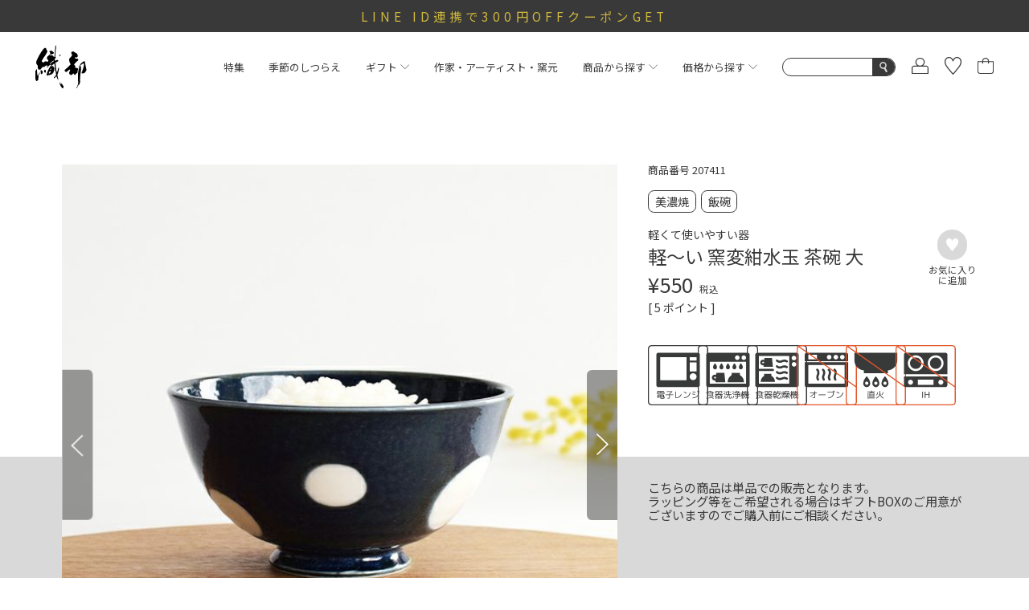

--- FILE ---
content_type: text/html;charset=UTF-8
request_url: https://shop.oribe-minoyaki.com/c/meshiwan_owan/meshiwan/karui_yohenkonmizu_tyawan_dai
body_size: 69303
content:
<!DOCTYPE html>
<html lang="ja"><head>
  <meta charset="UTF-8">
  
  <title>軽～い 窯変紺水玉 茶碗 大｜和食器通販｜織部 Online Store【公式】</title>
  <meta name="viewport" content="width=device-width">


    <meta name="description" content="驚きの軽さと薄さの軽量磁器の器、軽～い 窯変紺水玉茶碗 大です。にレトロでモダンな紺釉に水玉柄が可愛らしい器は毎日使える使いやすさです。織部は美濃焼を始め多数の陶器・磁器を取り扱う和食器通販サイトです。">
    <meta name="keywords" content="軽～い 窯変紺水玉 茶碗 大,飯碗・ご飯茶碗,織部 Online Store">
  
  <link rel="stylesheet" href="https://oribe.itembox.design/system/fs_style.css?t=20251118042550">
  <link rel="stylesheet" href="https://oribe.itembox.design/generate/theme4/fs_original.css?t=20251118042550">
  
  <link rel="canonical" href="https://shop.oribe-minoyaki.com/c/meshiwan_owan/meshiwan/karui_yohenkonmizu_tyawan_dai">
  
  
  
  
  <script>
    window._FS=window._FS||{};_FS.val={"tiktok":{"enabled":false,"pixelCode":null},"recaptcha":{"enabled":false,"siteKey":null},"clientInfo":{"memberId":"guest","fullName":"ゲスト","lastName":"","firstName":"ゲスト","nickName":"ゲスト","stageId":"","stageName":"","subscribedToNewsletter":"false","loggedIn":"false","totalPoints":"","activePoints":"","pendingPoints":"","purchasePointExpiration":"","specialPointExpiration":"","specialPoints":"","pointRate":"","companyName":"","membershipCardNo":"","wishlist":"","prefecture":""},"recommend3":{"measurable":true,"recommendable":true,"sandbox":false},"enhancedEC":{"ga4Dimensions":{"userScope":{"login":"{@ member.logged_in @}","stage":"{@ member.stage_order @}"}},"amazonCheckoutName":"Amazon Pay","measurementId":"G-VCX3NHYTD3","trackingId":"UA-56467488-1","dimensions":{"dimension1":{"key":"log","value":"{@ member.logged_in @}"},"dimension2":{"key":"mem","value":"{@ member.stage_order @}"}}},"shopKey":"oribe","device":"PC","productType":"1","cart":{"stayOnPage":false}};
  </script>
  
  <script src="/shop/js/webstore-nr.js?t=20251118042550"></script>
  <script src="/shop/js/webstore-vg.js?t=20251118042550"></script>
  
  
    <script defer src="https://analytics.contents.by-fw.jp/script/v0/flywheel.js"></script>
    <script src="https://static.contents.by-fw.jp/flywheelRecommend/v0/flywheelHistory.js"></script>
    <script src="https://static.contents.by-fw.jp/flywheelRecommend/v0/flywheelRecommend.js"></script>
  
  
  
    <meta property="og:title" content="軽～い 窯変紺水玉 茶碗 大｜和食器通販｜織部 Online Store【公式】">
    <meta property="og:type" content="og:product">
    <meta property="og:url" content="https://shop.oribe-minoyaki.com/c/meshiwan_owan/meshiwan/karui_yohenkonmizu_tyawan_dai">
    <meta property="og:image" content="https://oribe.itembox.design/product/005/000000000592/000000000592-01-xl.jpg?t&#x3D;20260118161603">
    <meta property="og:site_name" content="織部 Online Store">
    <meta property="og:description" content="驚きの軽さと薄さの軽量磁器の器、軽～い 窯変紺水玉茶碗 大です。にレトロでモダンな紺釉に水玉柄が可愛らしい器は毎日使える使いやすさです。織部は美濃焼を始め多数の陶器・磁器を取り扱う和食器通販サイトです。">
    <meta property="product:price:amount" content="550">
    <meta property="product:price:currency" content="JPY">
    <meta property="product:product_link" content="https://shop.oribe-minoyaki.com/c/meshiwan_owan/meshiwan/karui_yohenkonmizu_tyawan_dai">
  
  
  
  
  
    <script type="text/javascript" >
      document.addEventListener('DOMContentLoaded', function() {
        _FS.CMATag('{"fs_member_id":"{@ member.id @}","fs_page_kind":"product","fs_product_url":"karui_yohenkonmizu_tyawan_dai"}')
      })
    </script>
  
  
  <link rel="apple-touch-icon" href="https://oribe.itembox.design/item/apple-touch-icon.png"/>

<meta name="google-site-verification" content="t0kJmyUny3GVKSSYcr0VRco-WU5jn9wocLX9LO1d6Bg" />
<script src="https://code.jquery.com/jquery-3.7.0.js" integrity="sha256-JlqSTELeR4TLqP0OG9dxM7yDPqX1ox/HfgiSLBj8+kM=" crossorigin="anonymous"></script>
<script src="https://oribe.itembox.design/item/2023/assets/js/jquery-cookie.js?t=20260112145807"></script>

<link rel="stylesheet" href="https://cdn.jsdelivr.net/npm/destyle.css@1.0.15/destyle.css"/>
<link rel="preconnect" href="https://fonts.googleapis.com">
<link rel="preconnect" href="https://fonts.gstatic.com" crossorigin>
<link href="https://fonts.googleapis.com/css2?family=Noto+Sans+JP:wght@100;200;300;400;500;600;700&display=swap" rel="stylesheet">
<link href="https://fonts.googleapis.com/css?family=Noto+Serif+JP:200,300,400,500,600,700,900" rel="stylesheet">
<link href="https://fonts.googleapis.com/css?family=Cormorant:200,300,400,500,600,700,900" rel="stylesheet">
<link rel="stylesheet" href="https://oribe.itembox.design/item/2023/assets/css/common.css?t=20260112145807">
<link rel="stylesheet" href="https://oribe.itembox.design/item/2023/assets/css/details.css?t=20260112145807">
<link rel="stylesheet" href="https://oribe.itembox.design/item/2023/assets/css/list.css?t=20260112145807">
<link rel="stylesheet" href="https://oribe.itembox.design/item/2023/assets/css/cart.css?t=20260112145807">
<link rel="stylesheet" href="https://oribe.itembox.design/item/2023/assets/css/mypage.css?t=20260112145807">

<link rel="stylesheet" type="text/css" href="//cdn.jsdelivr.net/npm/slick-carousel@1.8.1/slick/slick.css"/>


<script async src="https://www.googletagmanager.com/gtag/js?id=G-VCX3NHYTD3"></script>

<script><!--
_FS.setTrackingTag('%3Cscript%3E%0A++%21%28function+%28w%2C+d%2C+t%2C+u%2C+n%2C+s%2C+c%29+%7B%0A++++w%5Bn%5D+%3D+w%5Bn%5D+%7C%7C+function+%28%29+%7B%0A++++++%28w%5Bn%5D.queue+%3D+w%5Bn%5D.queue+%7C%7C+%5B%5D%29.push%28arguments%29%3B%0A++++%7D%3B%0A++++s+%3D+d.createElement%28t%29%3B%0A++++c+%3D+d.getElementsByTagName%28t%29%5B0%5D%3B%0A++++s.async+%3D+1%3B%0A++++s.src+%3D+u%3B%0A++++c.parentNode.insertBefore%28s%2C+c%29%3B%0A++%7D%29%28window%2C+document%2C+%27script%27%2C+%27https%3A%2F%2Ftag.ecbooster.jp%2Fproduction%2Ffutureshop%2Fc91cda28-1884-4ccc-9b89-1dd428bb51e2%2F5d1be1f6-fd13-4690-a9c2-43dc0b3b459b.js%27%2C+%27ecbooster_tag%27%29%3B%0A++ecbooster_tag%28%7B%0A++++page%3A+%22GoodsDetail%22%2C%0A++++id%3A+%22592%22%2C%0A++++price%3A+%22550%22%2C%0A++%7D%29%3B%0A%3C%2Fscript%3E%0A%0A%3C%21--+LINE+Tag+Base+Code+--%3E%0A%3C%21--+Do+Not+Modify+--%3E%0A%3Cscript%3E%0A%28function%28g%2Cd%2Co%29%7B%0A++g._ltq%3Dg._ltq%7C%7C%5B%5D%3Bg._lt%3Dg._lt%7C%7Cfunction%28%29%7Bg._ltq.push%28arguments%29%7D%3B%0A++var+h%3Dlocation.protocol%3D%3D%3D%27https%3A%27%3F%27https%3A%2F%2Fd.line-scdn.net%27%3A%27http%3A%2F%2Fd.line-cdn.net%27%3B%0A++var+s%3Dd.createElement%28%27script%27%29%3Bs.async%3D1%3B%0A++s.src%3Do%7C%7Ch%2B%27%2Fn%2Fline_tag%2Fpublic%2Frelease%2Fv1%2Flt.js%27%3B%0A++var+t%3Dd.getElementsByTagName%28%27script%27%29%5B0%5D%3Bt.parentNode.insertBefore%28s%2Ct%29%3B%0A++++%7D%29%28window%2C+document%29%3B%0A_lt%28%27init%27%2C+%7B%0A++customerType%3A+%27account%27%2C%0A++tagId%3A+%27025860c4-4e63-4047-8901-96150da2965a%27%0A%7D%29%3B%0A_lt%28%27send%27%2C+%27pv%27%2C+%5B%27025860c4-4e63-4047-8901-96150da2965a%27%5D%29%3B%0A%3C%2Fscript%3E%0A%3Cnoscript%3E%0A++%3Cimg+height%3D%221%22+width%3D%221%22+style%3D%22display%3Anone%22%0A+++++++src%3D%22https%3A%2F%2Ftr.line.me%2Ftag.gif%3Fc_t%3Dlap%26t_id%3D025860c4-4e63-4047-8901-96150da2965a%26e%3Dpv%26noscript%3D1%22+%2F%3E%0A%3C%2Fnoscript%3E%0A%3C%21--+End+LINE+Tag+Base+Code+--%3E%0A');
--></script>
</head>
<body class="fs-body-product fs-body-product-karui_yohenkonmizu_tyawan_dai" id="fs_ProductDetails">

<div class="fs-l-page">
<header>
        <div class="campaign-bnr"></div>
        <div class="header-wrap">
            <div class="top-logo">
                <a href="https://shop.oribe-minoyaki.com"><img src="https://oribe.itembox.design/item/2023/assets/img/oribe_logo.svg?t=20260112145807" alt="織部のロゴ"></a>
            </div>
            <nav class="header-nav">
					<div class="header-nav-inner">
						<div class="sp-nav-block sp-only"><span></span></div>
						<ul class="nav-list">
							<li class="nav-feature">
								<a class="first-level" href="https://shop.oribe-minoyaki.com/w/feature">特集</a>
							</li>
							<li class="nav-season">
								<a class="first-level" href="https://shop.oribe-minoyaki.com/c/season-item">季節のしつらえ</a>
							</li>
							<li class="nav-gift">
								<a class="first-level" href="javascript:void(0)">ギフト<img class="nav-arrow" src="https://oribe.itembox.design/item/2023/assets/img/arrow.svg?t=20260112145807" alt="矢印"></a>
								<div class="gift-container">
									<ul>
                                                                                <li>
											<a href="https://shop.oribe-minoyaki.com/c/gift/hikidemono">
												<svg width="150" height="120" viewBox="0 0 150 120" fill="none" xmlns="http://www.w3.org/2000/svg">
<path d="M133.074 25.5054H94.0307V21.5424C94.0307 10.7623 85.2777 2 74.5091 2C63.7404 2 54.9693 10.7623 54.9693 21.5424V25.5054H15.9261C15.4177 25.5054 15 25.9235 15 26.4325V116.073C15 116.582 15.4177 117 15.9261 117H133.074C133.582 117 134 116.582 134 116.073V26.4143C134 25.9053 133.582 25.4872 133.074 25.4872V25.5054ZM56.8216 21.5424C56.8216 11.7803 64.7574 3.83607 74.5091 3.83607C84.2608 3.83607 92.1784 11.7803 92.1784 21.5424V25.5054H56.8216V21.5424ZM54.9693 27.3596V38.1943C54.9693 38.7033 55.387 39.1214 55.8955 39.1214C56.4039 39.1214 56.8216 38.7033 56.8216 38.1943V27.3596H92.1784V38.1943C92.1784 38.7033 92.5961 39.1214 93.1045 39.1214C93.613 39.1214 94.0307 38.7033 94.0307 38.1943V27.3596H132.148V47.5201H16.8523V27.3596H54.9693ZM16.8523 115.146V49.3561H132.148V115.146H16.8523Z" fill="#353636"/>
<path d="M95.592 78.1144H72.3659L75.798 73.4788H89.9807C90.4892 73.4788 90.9068 73.0607 90.9068 72.5517C90.9068 72.0427 90.4892 71.6246 89.9807 71.6246H77.16L80.5922 66.9889H90.925C91.4335 66.9889 91.8511 66.5708 91.8511 66.0618C91.8511 65.5528 91.4335 65.1347 90.925 65.1347H81.9541L84.4965 61.6988C84.8052 61.2807 84.7144 60.699 84.2967 60.4081C83.8972 60.0991 83.3161 60.19 83.0074 60.6081L79.6479 65.1529H63.8127C63.3042 65.1529 62.8865 65.571 62.8865 66.08C62.8865 66.589 63.3042 67.0071 63.8127 67.0071H78.2677L74.8356 71.6427H64.7388C64.2304 71.6427 63.8127 72.0609 63.8127 72.5699C63.8127 73.0789 64.2304 73.497 64.7388 73.497H73.4736L70.0414 78.1326H59.1457C58.6372 78.1326 58.2195 78.5507 58.2195 79.0597C58.2195 79.5688 58.6372 79.9869 59.1457 79.9869H68.6795L65.2473 84.6225H61.5064C60.9979 84.6225 60.5803 85.0406 60.5803 85.5496C60.5803 86.0586 60.9979 86.4768 61.5064 86.4768H63.8672L56.0222 97.1114C55.7135 97.5296 55.8043 98.1113 56.222 98.4021C56.3854 98.5294 56.5852 98.5839 56.7668 98.5839C57.0573 98.5839 57.3297 98.4567 57.5113 98.2022L66.1734 86.4768H86.0037V96.7297H78.7399C78.2314 96.7297 77.8138 97.1478 77.8138 97.6568C77.8138 98.1658 78.2314 98.5839 78.7399 98.5839H86.9299C87.4384 98.5839 87.856 98.1658 87.856 97.6568V86.4768H93.1768C93.6853 86.4768 94.1029 86.0586 94.1029 85.5496C94.1029 85.0406 93.6853 84.6225 93.1768 84.6225H87.856V81.6957C87.856 81.1867 87.4384 80.7686 86.9299 80.7686C86.4214 80.7686 86.0037 81.1867 86.0037 81.6957V84.6225H67.5354L70.9676 79.9869H95.5557C96.0642 79.9869 96.4818 79.5688 96.4818 79.0597C96.4818 78.5507 96.0642 78.1326 95.5557 78.1326L95.592 78.1144Z" fill="#353636"/>
<path d="M68.7158 90.1672C68.2618 89.9127 67.717 90.0399 67.4446 90.4762C67.1723 90.9125 67.3175 91.4761 67.7534 91.7488L74.0003 95.6027C74.1637 95.6936 74.3271 95.73 74.4906 95.73C74.7993 95.73 75.108 95.5663 75.2714 95.2937C75.5438 94.8574 75.3986 94.2938 74.9627 94.0211L68.7158 90.1672Z" fill="#353636"/>
</svg>
												<p>引き出物</p>
											</a>
										</li>
										<li>
											<a href="https://shop.oribe-minoyaki.com/c/gift/Wedding-gift">
												<svg width="150" height="120" viewBox="0 0 150 120" fill="none" xmlns="http://www.w3.org/2000/svg">
<path d="M68.0349 17.3204C67.8466 17.1131 67.5829 17 67.3192 17H1.96337C1.68085 17 1.41717 17.1131 1.24766 17.3204C1.05931 17.5277 0.983972 17.8104 1.00281 18.0743L3.5078 38.0335C3.5078 38.222 3.58314 39.0512 3.79032 40.3328L12.4165 109.012V119.02C12.4165 119.548 12.8497 119.981 13.3771 119.981H55.849C56.3763 119.981 56.8095 119.548 56.8095 119.02V109.012L68.2609 18.0743C68.2986 17.7916 68.2044 17.5277 68.0349 17.3204ZM55.0391 107.994H14.2435L7.08636 51.0192C9.21466 55.6933 12.586 60.8386 17.9916 65.0227C25.111 70.5449 34.2646 73.3343 45.3581 73.3343C49.7842 73.3343 54.5306 72.8631 59.5594 71.9773L55.0391 107.975V107.994ZM54.9261 118.078H14.3565V109.917H54.9261V118.078ZM59.8042 69.9984C42.4576 73.1647 28.8026 70.9973 19.197 63.5338C9.10166 55.6933 6.35181 44.0457 5.65494 39.6543L3.05577 18.9224H66.2268L59.8042 70.0172V69.9984Z" fill="#383939"/>
<path d="M147.197 40.3328C147.404 39.0512 147.479 38.2031 147.479 38.0335L149.984 18.0743C150.022 17.7916 149.928 17.5277 149.758 17.3204C149.57 17.1131 149.306 17 149.042 17H83.6865C83.404 17 83.1403 17.1131 82.9708 17.3204C82.7824 17.5277 82.7071 17.8104 82.7448 18.0743L94.1773 109.012V119.02C94.1773 119.548 94.6105 119.981 95.1379 119.981H137.61C138.137 119.981 138.57 119.548 138.57 119.02V109.012L147.197 40.3328ZM136.762 107.994H95.9854L91.4652 71.9962C96.494 72.882 101.24 73.3532 105.666 73.3532C116.741 73.3532 125.914 70.5826 133.033 65.0415C138.438 60.8386 141.81 55.7122 143.938 51.0381L136.781 108.013L136.762 107.994ZM147.95 18.9224L145.351 39.6732C144.654 44.0646 141.923 55.7122 131.828 63.5526C122.203 71.0161 108.548 73.1835 91.2203 70.0172L84.7977 18.9224H147.969H147.95ZM136.649 118.078H96.0796V109.917H136.649V118.078Z" fill="#383939"/>
</svg>
												<p>結婚祝い</p>
											</a>
										</li>
										<li>
											<a href="https://shop.oribe-minoyaki.com/c/gift/childbirth-celebration">
												<svg width="150" height="120" viewBox="0 0 150 120" fill="none" xmlns="http://www.w3.org/2000/svg">
<path d="M80.7553 49.3087C80.8871 49.3087 81.019 49.3275 81.1508 49.3275C82.0926 49.3275 82.9967 48.9712 83.7313 48.3149C84.5978 47.5274 85.1063 46.4023 85.1063 45.221V36.3518C85.1063 35.8268 84.6731 35.3955 84.1457 35.3955C83.6183 35.3955 83.1851 35.8268 83.1851 36.3518V45.221C83.1851 45.8586 82.9214 46.4586 82.4317 46.8899C82.0173 47.2649 81.471 47.4524 80.9437 47.3961C68.5875 46.1211 67.2125 37.5894 67.1748 37.2144C67.0995 36.6893 66.6097 36.3331 66.1012 36.4081C65.5738 36.4831 65.2159 36.9518 65.2913 37.4769C65.2913 37.5894 66.8546 47.8649 80.7741 49.29L80.7553 49.3087Z" fill="#383939"/>
<path d="M75.5 2C54.3476 2 15 32.3204 15 61.0094C15 94.2924 21.7432 119.062 21.8185 119.306C21.9315 119.719 22.3082 120 22.7414 120H128.259C128.692 120 129.068 119.719 129.182 119.306C129.257 119.062 135.981 94.2736 135.981 61.0094C136 32.3204 96.6524 2 75.5 2ZM127.524 118.087H85.464L76.9127 110.137L101.192 87.1108C101.399 86.9232 101.587 86.7357 101.795 86.5482L102.096 86.267C104.94 83.5481 107.408 80.3979 109.366 76.8352C110.685 77.2665 112.041 77.4915 113.397 77.4915C120.668 77.4915 126.582 71.6037 126.582 64.3658C126.582 57.1279 120.781 51.3526 113.604 51.2401C110.252 32.6391 94.2603 19.2509 75.274 19.2509C56.2877 19.2509 40.2774 32.6579 36.9435 51.2589C30.012 51.6339 24.4932 57.3717 24.4932 64.3658C24.4932 71.3599 30.4075 77.4915 37.6781 77.4915C38.8459 77.4915 40.0325 77.3227 41.2568 76.9477C43.3476 80.7167 46.0223 84.0356 49.0736 86.8482C49.0736 86.8482 49.0736 86.867 49.0925 86.867L74.7654 110.775C74.7654 110.775 74.7842 110.812 74.8031 110.831C74.8408 110.868 74.8784 110.887 74.9161 110.906L82.6575 118.106H23.476C22.4024 113.868 16.9212 90.9172 16.9212 61.0094C16.9212 48.8212 24.7003 34.7392 38.2432 22.4011C50.5805 11.1692 65.1969 3.9126 75.5 3.9126C85.8031 3.9126 100.42 11.1692 112.757 22.4011C126.319 34.7392 134.079 48.8025 134.079 61.0094C134.079 90.8985 128.598 113.868 127.524 118.106V118.087ZM58.9435 93.4111C63.9726 95.755 69.5291 97.0488 75.274 97.0488C81.0188 97.0488 86.7825 95.7175 91.9058 93.2798L75.5188 108.824L58.9623 93.4111H58.9435ZM37.7158 53.134C38.1678 53.209 38.6199 52.7964 38.6952 52.3277C41.5771 34.2517 56.9658 21.126 75.274 21.126C93.5822 21.126 108.99 34.2705 111.853 52.3652C111.928 52.8527 112.267 53.1527 112.851 53.1715C112.964 53.1715 113.077 53.1527 113.209 53.134C113.284 53.134 113.341 53.1152 113.416 53.1152C119.632 53.1152 124.68 58.1405 124.68 64.3283C124.68 70.5161 119.632 75.5414 113.416 75.5414C112.022 75.5414 110.647 75.2789 109.291 74.7351C108.839 74.5476 108.312 74.7351 108.086 75.1851C106.164 78.8603 103.678 82.1042 100.796 84.8606L100.137 85.4794C93.4315 91.5922 84.6541 95.1174 75.3116 95.1174C61.6182 95.1174 49.0736 87.5233 42.5942 75.2976C42.4247 74.9789 42.0856 74.7914 41.7466 74.7914C41.6336 74.7914 41.5394 74.7914 41.4264 74.8476C40.1267 75.2976 38.9024 75.5226 37.6969 75.5226C31.4812 75.5226 26.4332 70.4974 26.4332 64.3095C26.4332 58.1217 31.4812 53.1152 37.7346 53.1152L37.7158 53.134Z" fill="#383939"/>
<path d="M60.9214 68.4532C63.1064 68.4532 65.1218 67.2156 66.1766 65.2467C66.4215 64.778 66.2519 64.1967 65.781 63.9529C65.3101 63.7092 64.7262 63.8779 64.4814 64.3467C63.7468 65.7155 62.4095 66.5406 60.9214 66.5406C59.4334 66.5406 58.0773 65.6968 57.3615 64.3467C57.1167 63.8779 56.5328 63.7092 56.0619 63.9529C55.591 64.1967 55.4215 64.778 55.6663 65.2467C56.7211 67.2343 58.7365 68.4532 60.9214 68.4532Z" fill="#383939"/>
<path d="M84.8802 65.2467C85.935 67.2343 87.9504 68.4532 90.1353 68.4532C92.3202 68.4532 94.3357 67.2156 95.3905 65.2467C95.6353 64.778 95.4658 64.1967 94.9949 63.9529C94.524 63.7092 93.9401 63.8779 93.6952 64.3467C92.9607 65.7155 91.6233 66.5406 90.1353 66.5406C88.6473 66.5406 87.2911 65.6968 86.5754 64.3467C86.3305 63.8779 85.7466 63.7092 85.2757 63.9529C84.8048 64.1967 84.6353 64.778 84.8802 65.2467Z" fill="#383939"/>
</svg>
												<p>出産祝い</p>
											</a>
										</li>
										<li>
											<a href="https://shop.oribe-minoyaki.com/c/gift/new-construction-moving">
												<svg width="150" height="121" viewBox="0 0 150 121" fill="none" xmlns="http://www.w3.org/2000/svg">
<path d="M146.77 86.7L129.9 66.8802C129.881 66.4489 129.563 66.1114 129.169 66.0177L74.942 2.33929C74.7546 2.11428 74.4172 1.98302 74.211 2.00177C73.9299 2.00177 73.6674 2.13303 73.48 2.35804L4.21994 86.7188C3.88255 87.1313 3.93878 87.7313 4.35115 88.0688C4.51985 88.2188 4.74478 88.2938 4.95097 88.2938C5.23213 88.2938 5.49455 88.1813 5.682 87.9376L21.0898 69.1678V119.064C21.0898 119.589 21.5209 120.021 22.0457 120.021H61.3712H87.1071H128.926C129.45 120.021 129.881 119.589 129.881 119.064V69.8429L145.289 87.9563C145.627 88.3501 146.226 88.4063 146.639 88.0688C147.032 87.7313 147.089 87.1313 146.751 86.7188L146.77 86.7ZM86.1699 118.108H62.3459V72.768C62.3459 71.2117 63.6205 69.9366 65.1763 69.9366H83.3395C84.8953 69.9366 86.1699 71.2117 86.1699 72.768V118.108ZM127.988 118.108H88.0818V72.768C88.0818 70.1429 85.9449 68.024 83.3395 68.024H65.1763C62.5521 68.024 60.434 70.1616 60.434 72.768V118.108H23.0017V66.9365C23.0017 66.9365 23.0017 66.899 23.0017 66.8802L74.2298 4.4394L127.988 67.574V118.089V118.108Z" fill="#383939"/>
<path d="M10.8183 27.7658C19.4032 29.5284 20.0967 43.1416 20.0967 43.2729C20.1155 43.7792 20.5466 44.1917 21.0527 44.1917C21.5588 44.1917 21.9899 43.7979 22.0086 43.2729C22.0086 43.1416 22.7022 29.5097 31.2871 27.7658C31.7369 27.6721 32.0556 27.2783 32.0556 26.8283C32.0556 26.3782 31.7369 25.9845 31.2871 25.8907C22.7022 24.1281 22.0086 10.5149 22.0086 10.3836C21.9899 9.87737 21.5588 9.46484 21.0527 9.46484C20.5466 9.46484 20.1155 9.85861 20.0967 10.3836C20.0967 10.5149 19.4032 24.1469 10.8183 25.8907C10.3685 25.9845 10.0498 26.3782 10.0498 26.8283C10.0498 27.2783 10.3685 27.6721 10.8183 27.7658ZM21.0527 16.3465C22.0461 20.1342 24.0893 24.7094 28.2317 26.8283C24.0893 28.9471 22.0649 33.5224 21.0527 37.3101C20.0592 33.5224 18.0161 28.9471 13.8736 26.8283C18.0161 24.7094 20.0405 20.1342 21.0527 16.3465Z" fill="#383939"/>
<path d="M117.004 27.7658C125.589 29.5284 126.282 43.1416 126.282 43.2729C126.301 43.7792 126.732 44.1917 127.238 44.1917C127.744 44.1917 128.175 43.7979 128.194 43.2729C128.194 43.1416 128.888 29.5097 137.473 27.7658C137.922 27.6721 138.241 27.2783 138.241 26.8283C138.241 26.3782 137.922 25.9845 137.473 25.8907C128.888 24.1281 128.194 10.5149 128.194 10.3836C128.175 9.87737 127.744 9.46484 127.238 9.46484C126.732 9.46484 126.301 9.85861 126.282 10.3836C126.282 10.5149 125.589 24.1469 117.004 25.8907C116.554 25.9845 116.235 26.3782 116.235 26.8283C116.235 27.2783 116.554 27.6721 117.004 27.7658ZM127.238 16.3465C128.232 20.1342 130.275 24.7094 134.417 26.8283C130.275 28.9471 128.25 33.5224 127.238 37.3101C126.245 33.5224 124.202 28.9471 120.059 26.8283C124.202 24.7094 126.226 20.1342 127.238 16.3465Z" fill="#383939"/>
</svg>
												<p>新築祝い</p>
											</a>
										</li>
										<li>
											<a href="https://shop.oribe-minoyaki.com/c/gift/private-celebration">
												<svg width="150" height="120" viewBox="0 0 150 120" fill="none" xmlns="http://www.w3.org/2000/svg">
<path d="M133.037 2H15.9626C15.4341 2 15 2.43127 15 2.9563V119.044C15 119.569 15.4341 120 15.9626 120H133.037C133.566 120 134 119.569 134 119.044V2.9563C134 2.43127 133.566 2 133.037 2ZM132.075 60.0531H85.645C86.4944 59.7343 87.3437 59.3593 88.0987 58.928C90.7976 57.3904 92.534 55.1778 92.7416 53.0215C92.8737 51.6526 92.383 50.4151 91.3827 49.5525C90.1182 48.4837 88.3818 48.0899 86.5887 48.465C83.6822 49.1025 81.0209 51.6151 79.2845 55.3841C77.9822 58.2155 76.5667 59.3218 75.623 59.7531V59.1155C75.623 58.5905 75.1889 58.1592 74.6604 58.1592C74.132 58.1592 73.6979 58.5905 73.6979 59.1155V59.8281C72.773 59.453 71.2631 58.3842 69.8665 55.3653C68.1301 51.5964 65.4688 49.0837 62.5623 48.4462C60.7692 48.0524 59.014 48.4462 57.7683 49.5338C56.7491 50.3963 56.2772 51.6339 56.3905 53.0027C56.5981 55.1778 58.3345 57.3717 61.0335 58.9093C61.8073 59.3405 62.6377 59.7156 63.4871 60.0343H16.9251V14.9007H132.094V60.0531H132.075ZM78.7749 59.7156C79.5299 58.8718 80.3226 57.7467 81.0398 56.1716C82.5309 52.9652 84.7014 50.8276 87.004 50.3401C87.3248 50.2651 87.6457 50.2276 87.9477 50.2276C88.797 50.2276 89.5519 50.4901 90.137 50.9963C90.8165 51.5776 90.892 52.3089 90.8542 52.8339C90.7032 54.3903 89.3255 56.0404 87.1738 57.2779C84.7202 58.6843 81.4173 59.378 78.7938 59.7156H78.7749ZM70.3949 59.7156C67.7715 59.378 64.4685 58.6843 62.0149 57.2779C59.8444 56.0404 58.4666 54.3903 58.3345 52.8339C58.2779 52.3089 58.3722 51.5776 59.0517 50.9963C59.6368 50.4901 60.3918 50.2276 61.2411 50.2276C61.5431 50.2276 61.8639 50.2651 62.1848 50.3401C64.4874 50.8463 66.6579 52.9652 68.1489 56.1716C68.8661 57.728 69.6588 58.8718 70.4138 59.7156H70.3949ZM16.9063 61.9657H67.4506C63.7136 63.747 59.4481 67.1597 57.2964 73.7601C57.1266 74.2663 57.4097 74.7914 57.9193 74.9601C58.0136 74.9976 58.108 74.9976 58.2213 74.9976C58.6176 74.9976 59.014 74.7351 59.1272 74.3413C62.4301 64.1783 70.9989 62.3594 73.6979 62.0219V63.1282C73.6979 63.6533 74.132 64.0845 74.6604 64.0845C75.1889 64.0845 75.623 63.6533 75.623 63.1282V62.0594C78.6428 62.4907 86.6831 64.5721 89.8351 74.3226C89.9672 74.7351 90.3446 74.9789 90.741 74.9789C90.8354 74.9789 90.9297 74.9789 91.043 74.9414C91.5526 74.7726 91.8357 74.2476 91.6658 73.7413C89.5331 67.1409 85.2676 63.7283 81.5117 61.9469H132.056V107.099H16.9251V61.9469L16.9063 61.9657ZM132.075 3.9126V12.9881H16.9251V3.9126H132.094H132.075ZM16.9251 118.087V109.012H132.094V118.087H16.9251Z" fill="#383939"/>
<path d="M109.974 55.4214H115.013C115.504 55.4214 115.9 55.0651 115.957 54.5776L119.147 29.6388C119.184 29.4138 119.128 29.1888 118.996 28.9825L113.296 20.4133C112.937 19.8883 112.05 19.8883 111.691 20.4133L105.992 28.9825C105.859 29.17 105.803 29.395 105.841 29.6388L109.03 54.5776C109.087 55.0464 109.502 55.4214 109.974 55.4214ZM112.503 22.7009L117.203 29.77L114.183 53.5276H110.823L107.785 29.77L112.484 22.7009H112.503Z" fill="#383939"/>
</svg>
												<p>内祝い</p>
											</a>
										</li>
										<li>
											<a href="https://shop.oribe-minoyaki.com/c/gift/souvenir">
												<svg width="150" height="120" viewBox="0 0 150 120" fill="none" xmlns="http://www.w3.org/2000/svg">
<path d="M133.038 0H15.9621C15.4339 0 15 0.434444 15 0.963333V117.961C15 118.49 15.4339 118.924 15.9621 118.924H78.3862C78.3862 118.924 78.5371 119 78.6126 119H101.647C101.76 119 101.892 118.981 102.005 118.924H133.038C133.566 118.924 134 118.49 134 117.961V0.963333C134 0.434444 133.566 0 133.038 0ZM81.0084 116.998L132.076 65.8656V86.2089L101.326 117.017H81.0084V116.998ZM68.0671 1.92667L16.9242 53.1344V32.7911L47.7684 1.92667H68.0859H68.0671ZM45.033 1.92667L16.9242 30.0711V1.92667H45.033ZM16.9242 55.8544L70.7836 1.92667H132.076V63.1456L78.2918 117.017H16.9242V55.8544ZM104.042 116.998L132.076 88.9289V116.998H104.042Z" fill="#383939"/>
<path d="M84.1589 30.2974L88.1394 34.6607L87.498 40.5351C87.4414 41.0451 87.781 41.5174 88.2903 41.6307L91.9313 42.3863L87.0641 55.7596C86.9321 56.0996 87.0075 56.4774 87.2528 56.7418C87.498 57.0063 87.8753 57.1007 88.2149 57.0062L93.233 55.5707L96.157 59.8962C96.3457 60.1607 96.6286 60.3118 96.9493 60.3118C96.9871 60.3118 97.0248 60.3118 97.0625 60.3118C97.421 60.274 97.7228 60.0285 97.836 59.6885L102.684 46.3529L103.628 45.9185L104.571 46.3529L109.419 59.6885C109.532 60.0285 109.853 60.274 110.193 60.3118C110.23 60.3118 110.268 60.3118 110.306 60.3118C110.626 60.3118 110.928 60.1607 111.098 59.8962L114.022 55.5707L119.04 57.0062C119.399 57.1007 119.757 57.0063 120.002 56.7418C120.248 56.4774 120.323 56.0996 120.191 55.7596L115.324 42.3863L118.965 41.6307C119.474 41.5363 119.814 41.0451 119.757 40.5351L119.116 34.6607L123.096 30.2974C123.436 29.9196 123.436 29.334 123.096 28.9374L119.116 24.574L119.757 18.6996C119.814 18.1896 119.474 17.7174 118.965 17.604L113.192 16.414L110.268 11.2762C110.004 10.8229 109.438 10.634 108.985 10.8607L103.609 13.2974L98.2133 10.8607C97.7417 10.634 97.1757 10.8229 96.9305 11.2762L94.0064 16.414L88.2338 17.604C87.7244 17.6985 87.3848 18.1896 87.4414 18.6996L88.0828 24.574L84.1023 28.9374C83.7628 29.3151 83.7628 29.9007 84.1023 30.2974H84.1589ZM96.7041 57.2896L94.4403 53.9462C94.2517 53.6818 93.9498 53.5307 93.648 53.5307C93.5537 53.5307 93.4782 53.5307 93.3839 53.5685L89.4977 54.6829L93.8178 42.8018L94.063 42.8585L96.9871 47.9962C97.2512 48.4496 97.7983 48.6196 98.2699 48.4118L100.27 47.5051L96.7041 57.3085V57.2896ZM117.814 54.664L113.928 53.5496C113.513 53.4551 113.098 53.5874 112.871 53.9462L110.608 57.2896L107.042 47.4862L109.042 48.3929C109.174 48.4496 109.325 48.4874 109.457 48.4874C109.815 48.4874 110.136 48.2985 110.325 47.9774L113.23 42.8396L113.475 42.7829L117.795 54.664H117.814ZM89.9316 25.594C90.1391 25.3863 90.2334 25.084 90.1957 24.8007L89.592 19.3796L94.9308 18.284C95.2138 18.2274 95.459 18.0574 95.5911 17.7929L98.2888 13.0518L103.25 15.2996C103.514 15.4318 103.816 15.4129 104.08 15.2996L109.042 13.0518L111.739 17.7929C111.872 18.0385 112.117 18.2274 112.4 18.284L117.72 19.3796L117.116 24.8007C117.078 25.084 117.173 25.3674 117.38 25.594L121.04 29.6174L117.38 33.6407C117.191 33.8485 117.097 34.1507 117.116 34.434L117.72 39.8551L112.381 40.9507C112.098 41.0074 111.853 41.1963 111.702 41.4418L109.023 46.1829L104.061 43.9351C103.797 43.8218 103.495 43.8218 103.231 43.9351L98.2699 46.1829L95.5722 41.4418C95.4213 41.1963 95.1949 41.0074 94.9119 40.9507L89.592 39.8551L90.1957 34.434C90.2334 34.1507 90.1391 33.8674 89.9316 33.6407L86.2718 29.6174L89.9316 25.594Z" fill="#383939"/>
</svg>
												<p>記念品</p>
											</a>
										</li>
										<li>
											<a href="https://shop.oribe-minoyaki.com/c/gift/souvenirs-greeting">
												<svg width="150" height="120" viewBox="0 0 150 120" fill="none" xmlns="http://www.w3.org/2000/svg">
<path d="M130 28.1989C130 28.1989 130 28.1239 130 28.0865C130 27.9927 129.981 27.899 129.943 27.824C129.906 27.7491 129.868 27.6928 129.811 27.6366C129.793 27.5991 129.774 27.5616 129.736 27.5241C129.66 27.4491 129.585 27.4117 129.51 27.3554C129.491 27.3554 129.453 27.3179 129.434 27.2992C129.415 27.2992 129.378 27.2992 129.359 27.2992C129.264 27.2617 129.17 27.243 129.076 27.243H91.9941C106.914 22.0132 109.384 7.82352 109.422 7.65482C109.46 7.41114 109.403 7.14871 109.252 6.94252C109.101 6.73633 108.875 6.60512 108.611 6.56763C87.1278 3.43728 79.338 15.0027 77.3009 19.0141C76.471 18.358 75.5468 17.9644 74.5283 17.9644C73.5098 17.9644 72.6044 18.358 71.7557 19.0141C69.7186 14.984 61.9099 3.39979 40.4267 6.53014C40.1815 6.56763 39.9363 6.69884 39.7854 6.90503C39.6345 7.11123 39.5779 7.37365 39.6156 7.61733C39.6534 7.84227 40.521 13.0908 44.6139 18.3955C47.0471 21.5446 50.9703 25.0873 57.0625 27.2055H19.9619C19.8676 27.2055 19.7922 27.2242 19.6979 27.2617C19.6602 27.2617 19.6224 27.2617 19.5847 27.2804C19.5658 27.2804 19.547 27.3179 19.5281 27.3179C19.4338 27.3554 19.3584 27.4117 19.2829 27.4866C19.2452 27.5241 19.2263 27.5616 19.2075 27.5991C19.1698 27.6553 19.1132 27.7116 19.0943 27.7865C19.0566 27.8803 19.0566 27.9552 19.0377 28.049C19.0377 28.0865 19.0377 28.1052 19.0377 28.1427H19V28.1614V114.012C19 114.537 19.4338 114.968 19.9619 114.968H129.038C129.566 114.968 130 114.537 130 114.012V28.1989ZM107.272 8.29214C106.291 12.2473 101.293 26.7556 80.7149 27.1867C80.564 24.5062 79.8095 22.1632 78.659 20.5136C79.7152 18.0581 86.1281 5.6304 107.272 8.29214ZM74.4906 19.8388C76.6785 19.8388 78.5269 23.1379 78.791 27.2242H70.1901C70.4542 23.1379 72.3026 19.8388 74.4906 19.8388ZM41.7281 8.29214C63.1359 5.55542 69.3414 18.0393 70.341 20.5136C69.1905 22.1632 68.436 24.5062 68.2851 27.1867C47.7072 26.7556 42.6901 12.2473 41.7281 8.29214ZM126.662 29.1362L74.4717 78.8657L22.3385 29.1362H126.643H126.662ZM20.9239 113.112V30.4108L73.8116 80.8526C74.0002 81.0213 74.2454 81.115 74.4717 81.115C74.698 81.115 74.9432 81.0213 75.1319 80.8526L128.076 30.3921V113.075H20.9239V113.112Z" fill="#383939"/>
</svg>
												<p>手土産・ご挨拶</p>
											</a>
										</li>
										<li>
											<a href="https://shop.oribe-minoyaki.com/c/gift/small-gift">
												<svg width="150" height="120" viewBox="0 0 150 120" fill="none" xmlns="http://www.w3.org/2000/svg">
<path d="M136.035 13H13.9651C13.4352 13 13 13.4296 13 13.9525V106.047C13 106.57 13.4352 107 13.9651 107H136.035C136.565 107 137 106.57 137 106.047V13.9525C137 13.4296 136.565 13 136.035 13ZM135.07 45.2547H116.715C118.115 44.8999 119.478 44.489 120.745 44.0034C123.489 42.9388 125.533 41.1645 126.365 39.1101C126.952 37.6906 126.914 36.2152 126.271 34.8705C125.665 33.5818 124.454 32.6479 122.846 32.2184C120.272 31.5273 117.056 32.181 114.463 33.9366C110.47 36.6261 106.629 40.903 104.491 43.4618V14.905H135.051V45.2734L135.07 45.2547ZM105.664 45.0866C107.651 42.6587 111.606 38.1949 115.561 35.5055C117.15 34.4409 119.042 33.8432 120.727 33.8432C121.294 33.8432 121.843 33.9179 122.335 34.0487C123.073 34.2541 124.057 34.7024 124.53 35.6736C124.946 36.5514 124.965 37.4665 124.568 38.4004C123.943 39.9692 122.278 41.3513 120.026 42.2291C115.39 44.0221 108.957 44.7878 105.645 45.0866H105.664ZM102.58 14.8863V43.4431C100.441 40.8657 96.6002 36.6261 92.6264 33.9366C90.034 32.181 86.8172 31.5273 84.2437 32.2184C82.6353 32.6479 81.4242 33.6004 80.8187 34.8705C80.1753 36.2152 80.1564 37.6906 80.7241 39.1101C81.5567 41.1645 83.6003 42.9388 86.3441 44.0034C87.593 44.489 88.9744 44.8999 90.3746 45.2547H14.9301V14.905H102.58V14.8863ZM101.444 45.0866C98.1329 44.7878 91.6992 44.0221 87.0632 42.2291C84.8114 41.37 83.1651 39.9692 82.5218 38.4004C82.1433 37.4665 82.1622 36.5514 82.5596 35.6736C83.0137 34.7024 83.9977 34.2541 84.7546 34.0487C85.2655 33.9179 85.7954 33.8432 86.363 33.8432C88.0661 33.8432 89.9583 34.4409 91.5289 35.5055C95.4838 38.1949 99.4386 42.6587 101.425 45.0866H101.444ZM14.9301 47.1597H97.6031C95.5784 48.299 93.3833 50.1293 91.6046 53.0616C85.644 62.9976 78.794 63.1844 78.5101 63.2031C77.9803 63.2031 77.5451 63.6326 77.5451 64.1556C77.5451 64.6785 77.9803 65.1081 78.5101 65.1081C78.8318 65.1081 86.6847 64.9773 93.2509 54.0515C96.2407 49.0648 100.612 47.6827 102.561 47.3092V105.114H14.9301V47.1784V47.1597ZM104.51 105.095V47.2905C106.459 47.664 110.83 49.0274 113.839 54.0328C120.405 64.9773 128.258 65.0894 128.579 65.0894C129.109 65.0894 129.544 64.6598 129.544 64.1369C129.544 63.6139 129.128 63.1844 128.598 63.1844C128.315 63.1844 121.465 62.9976 115.504 53.0429C113.744 50.092 111.53 48.2803 109.505 47.1411H135.07V105.076H104.51V105.095Z" fill="#383939"/>
</svg>
												<p>プチギフト</p>
											</a>
										</li>
										<li>
											<a href="https://shop.oribe-minoyaki.com/c/gift/affair">
												<svg width="150" height="120" viewBox="0 0 150 120" fill="none" xmlns="http://www.w3.org/2000/svg">
<path d="M47.1445 18.1947H45.4986V1.9563C45.4986 1.43127 45.0635 1 44.5338 1C44.0041 1 43.5689 1.43127 43.5689 1.9563V18.1947H40.1069V1.9563C40.1069 1.43127 39.6718 1 39.1421 1C38.6124 1 38.1773 1.43127 38.1773 1.9563V18.1947H34.7153V1.9563C34.7153 1.43127 34.2802 1 33.7505 1C33.2208 1 32.7856 1.43127 32.7856 1.9563V18.1947H29.3236V1.9563C29.3236 1.43127 28.8885 1 28.3588 1C27.8291 1 27.394 1.43127 27.394 1.9563V18.1947H23.932V1.9563C23.932 1.43127 23.4969 1 22.9672 1C22.4375 1 22.0023 1.43127 22.0023 1.9563V18.1947H18.5403V1.9563C18.5403 1.43127 18.1052 1 17.5755 1C17.0458 1 16.6107 1.43127 16.6107 1.9563V18.1947H14.9648C14.4351 18.1947 14 18.6259 14 19.151V100.849C14 101.374 14.4351 101.805 14.9648 101.805H16.6107V118.044C16.6107 118.569 17.0458 119 17.5755 119C18.1052 119 18.5403 118.569 18.5403 118.044V101.805H22.0023V118.044C22.0023 118.569 22.4375 119 22.9672 119C23.4969 119 23.932 118.569 23.932 118.044V101.805H27.394V118.044C27.394 118.569 27.8291 119 28.3588 119C28.8885 119 29.3236 118.569 29.3236 118.044V101.805H32.7856V118.044C32.7856 118.569 33.2208 119 33.7505 119C34.2802 119 34.7153 118.569 34.7153 118.044V101.805H38.1773V118.044C38.1773 118.569 38.6124 119 39.1421 119C39.6718 119 40.1069 118.569 40.1069 118.044V101.805H43.5689V118.044C43.5689 118.569 44.0041 119 44.5338 119C45.0635 119 45.4986 118.569 45.4986 118.044V101.805H47.1445C47.6742 101.805 48.1093 101.374 48.1093 100.849V19.151C48.1093 18.6259 47.6742 18.1947 47.1445 18.1947ZM46.1796 99.8927H15.9486V20.1073H46.1796V99.9115V99.8927Z" fill="#383939"/>
<path d="M33.3903 54.1026C33.3525 51.6087 34.3551 50.0523 35.2821 48.796C35.6037 48.3647 35.5091 47.7647 35.074 47.4647C34.6389 47.1459 34.0335 47.2397 33.7308 47.671C32.9174 48.7585 31.4228 50.7836 31.4607 54.1026C31.4228 57.4402 32.9174 59.4841 33.7308 60.5716C34.6578 61.828 35.6605 63.3843 35.6226 65.9157C35.6605 68.4096 34.6578 69.9659 33.7308 71.2222C33.4092 71.6535 33.5038 72.2535 33.9389 72.5535C34.1092 72.6848 34.3173 72.741 34.5065 72.741C34.8092 72.741 35.0929 72.6098 35.2821 72.3473C36.0956 71.2597 37.5901 69.2346 37.5523 65.9157C37.5901 62.578 36.0956 60.5341 35.2821 59.4466C34.3551 58.1903 33.3525 56.6339 33.3903 54.1026Z" fill="#383939"/>
<path d="M26.486 54.1026C26.4482 51.6087 27.4508 50.0523 28.3778 48.796C28.6994 48.3647 28.6048 47.7835 28.1697 47.4647C27.7346 47.1459 27.1292 47.2397 26.8265 47.671C26.0131 48.7585 24.5185 50.7836 24.5564 54.1026C24.5185 57.4402 26.0131 59.4841 26.8265 60.5716C27.7535 61.828 28.7562 63.403 28.7183 65.9157C28.7373 68.4096 27.7535 69.9659 26.8265 71.2222C26.5049 71.6535 26.5995 72.2535 27.0346 72.5535C27.2049 72.6848 27.413 72.741 27.6022 72.741C27.9049 72.741 28.1886 72.6098 28.3778 72.3473C29.1913 71.2597 30.6858 69.2346 30.648 65.9157C30.6858 62.578 29.1913 60.5341 28.3778 59.4466C27.4508 58.1903 26.4482 56.6339 26.486 54.1026Z" fill="#383939"/>
<path d="M90.5986 18.1947H88.9527V1.9563C88.9527 1.43127 88.5176 1 87.9879 1C87.4582 1 87.0231 1.43127 87.0231 1.9563V18.1947H83.561V1.9563C83.561 1.43127 83.1259 1 82.5962 1C82.0665 1 81.6314 1.43127 81.6314 1.9563V18.1947H78.1694V1.9563C78.1694 1.43127 77.7343 1 77.2046 1C76.6749 1 76.2397 1.43127 76.2397 1.9563V18.1947H72.7777V1.9563C72.7777 1.43127 72.3426 1 71.8129 1C71.2832 1 70.8481 1.43127 70.8481 1.9563V18.1947H67.3861V1.9563C67.3861 1.43127 66.951 1 66.4213 1C65.8916 1 65.4564 1.43127 65.4564 1.9563V18.1947H61.9944V1.9563C61.9944 1.43127 61.5593 1 61.0296 1C60.4999 1 60.0648 1.43127 60.0648 1.9563V18.1947H58.4189C57.8892 18.1947 57.4541 18.6259 57.4541 19.151V100.849C57.4541 101.374 57.8892 101.805 58.4189 101.805H60.0648V118.044C60.0648 118.569 60.4999 119 61.0296 119C61.5593 119 61.9944 118.569 61.9944 118.044V101.805H65.4564V118.044C65.4564 118.569 65.8916 119 66.4213 119C66.951 119 67.3861 118.569 67.3861 118.044V101.805H70.8481V118.044C70.8481 118.569 71.2832 119 71.8129 119C72.3426 119 72.7777 118.569 72.7777 118.044V101.805H76.2397V118.044C76.2397 118.569 76.6749 119 77.2046 119C77.7343 119 78.1694 118.569 78.1694 118.044V101.805H81.6314V118.044C81.6314 118.569 82.0665 119 82.5962 119C83.1259 119 83.561 118.569 83.561 118.044V101.805H87.0231V118.044C87.0231 118.569 87.4582 119 87.9879 119C88.5176 119 88.9527 118.569 88.9527 118.044V101.805H90.5986C91.1283 101.805 91.5634 101.374 91.5634 100.849V19.151C91.5634 18.6259 91.1283 18.1947 90.5986 18.1947ZM89.6337 99.8927H59.4027V20.1073H89.6337V99.9115V99.8927Z" fill="#383939"/>
<path d="M76.8454 54.1026C76.8076 51.6087 77.8102 50.0523 78.7372 48.796C79.0588 48.3647 78.9642 47.7647 78.5291 47.4647C78.094 47.1459 77.5075 47.2397 77.1859 47.671C76.3724 48.7585 74.8779 50.7836 74.9157 54.1026C74.8779 57.4402 76.3724 59.4841 77.1859 60.5716C78.1129 61.828 79.1156 63.3843 79.0777 65.9157C79.1156 68.4096 78.1129 69.9659 77.1859 71.2222C76.8643 71.6535 76.9589 72.2535 77.394 72.5535C77.5643 72.6848 77.7724 72.741 77.9616 72.741C78.2642 72.741 78.548 72.6098 78.7372 72.3473C79.5507 71.2597 81.0452 69.2346 81.0074 65.9157C81.0452 62.578 79.5507 60.5341 78.7372 59.4466C77.8102 58.1903 76.8076 56.6339 76.8454 54.1026Z" fill="#383939"/>
<path d="M69.9596 54.1026C69.9218 51.6087 70.9245 50.0523 71.8515 48.796C72.1731 48.3647 72.0785 47.7835 71.6434 47.4647C71.2082 47.1459 70.6029 47.2397 70.3002 47.671C69.4867 48.7585 67.9922 50.7836 68.03 54.1026C67.9922 57.4402 69.4867 59.4841 70.3002 60.5716C71.2272 61.828 72.2298 63.3843 72.192 65.9157C72.2109 68.4096 71.2272 69.9659 70.3002 71.2222C69.9786 71.6535 70.0732 72.2535 70.5083 72.5535C70.6785 72.6848 70.8866 72.741 71.0758 72.741C71.3785 72.741 71.6623 72.6098 71.8515 72.3473C72.6649 71.2597 74.1595 69.2346 74.1216 65.9157C74.1595 62.5592 72.6649 60.5341 71.8515 59.4466C70.9245 58.1903 69.9218 56.6339 69.9596 54.1026Z" fill="#383939"/>
<path d="M134.072 18.1947H132.426V1.9563C132.426 1.43127 131.991 1 131.462 1C130.932 1 130.497 1.43127 130.497 1.9563V18.1947H127.035V1.9563C127.035 1.43127 126.6 1 126.07 1C125.54 1 125.105 1.43127 125.105 1.9563V18.1947H121.643V1.9563C121.643 1.43127 121.208 1 120.678 1C120.149 1 119.713 1.43127 119.713 1.9563V18.1947H116.251V1.9563C116.251 1.43127 115.816 1 115.287 1C114.757 1 114.322 1.43127 114.322 1.9563V18.1947H110.86V1.9563C110.86 1.43127 110.425 1 109.895 1C109.365 1 108.93 1.43127 108.93 1.9563V18.1947H105.468V1.9563C105.468 1.43127 105.033 1 104.503 1C103.974 1 103.538 1.43127 103.538 1.9563V18.1947H101.893C101.363 18.1947 100.928 18.6259 100.928 19.151V100.849C100.928 101.374 101.363 101.805 101.893 101.805H103.538V118.044C103.538 118.569 103.974 119 104.503 119C105.033 119 105.468 118.569 105.468 118.044V101.805H108.93V118.044C108.93 118.569 109.365 119 109.895 119C110.425 119 110.86 118.569 110.86 118.044V101.805H114.322V118.044C114.322 118.569 114.757 119 115.287 119C115.816 119 116.251 118.569 116.251 118.044V101.805H119.713V118.044C119.713 118.569 120.149 119 120.678 119C121.208 119 121.643 118.569 121.643 118.044V101.805H125.105V118.044C125.105 118.569 125.54 119 126.07 119C126.6 119 127.035 118.569 127.035 118.044V101.805H130.497V118.044C130.497 118.569 130.932 119 131.462 119C131.991 119 132.426 118.569 132.426 118.044V101.805H134.072C134.602 101.805 135.037 101.374 135.037 100.849V19.151C135.037 18.6259 134.602 18.1947 134.072 18.1947ZM133.107 99.8927H102.876V20.1073H133.107V99.9115V99.8927Z" fill="#383939"/>
<path d="M120.319 54.1026C120.281 51.6087 121.284 50.0523 122.211 48.796C122.532 48.3647 122.438 47.7647 122.003 47.4647C121.568 47.1459 120.962 47.2397 120.66 47.671C119.846 48.7585 118.352 50.7836 118.389 54.1026C118.352 57.4402 119.846 59.4841 120.66 60.5716C121.587 61.828 122.589 63.3843 122.551 65.9157C122.589 68.4096 121.587 69.9659 120.66 71.2222C120.338 71.6535 120.433 72.2535 120.868 72.5535C121.038 72.6848 121.246 72.741 121.435 72.741C121.738 72.741 122.022 72.6098 122.211 72.3473C123.024 71.2597 124.519 69.2346 124.481 65.9157C124.519 62.578 123.024 60.5341 122.211 59.4466C121.284 58.1903 120.281 56.6339 120.319 54.1026Z" fill="#383939"/>
<path d="M113.414 54.1026C113.395 51.6087 114.379 50.0523 115.306 48.796C115.627 48.3647 115.533 47.7647 115.097 47.4647C114.662 47.1459 114.057 47.2397 113.754 47.671C112.941 48.7585 111.446 50.7836 111.484 54.1026C111.446 57.4402 112.941 59.4841 113.754 60.5716C114.681 61.828 115.684 63.3843 115.646 65.9157C115.665 68.4096 114.681 69.9659 113.754 71.2222C113.433 71.6535 113.527 72.2535 113.962 72.5535C114.133 72.6848 114.341 72.741 114.53 72.741C114.833 72.741 115.116 72.6098 115.306 72.3473C116.119 71.2597 117.614 69.2346 117.576 65.9157C117.614 62.5592 116.119 60.5341 115.306 59.4466C114.379 58.1903 113.376 56.6339 113.414 54.1026Z" fill="#383939"/>
</svg>

												<p>弔事</p>
											</a>
										</li>
										<li>
											<a href="https://shop.oribe-minoyaki.com/c/gift/catalog">
												<svg width="150" height="120" viewBox="0 0 150 120" fill="none" xmlns="http://www.w3.org/2000/svg">
<path d="M149.428 16.7218C140.433 12.4609 126.793 10 112.008 10C97.2231 10 83.9945 12.3925 75 16.5396C66.0055 12.3925 52.5709 10 37.9921 10C23.4132 10 9.54379 12.4381 0.549283 16.7218C0.205981 16.8813 0 17.2231 0 17.5877V109.027C0 109.346 0.160208 109.665 0.457736 109.848C0.732377 110.03 1.09857 110.053 1.39609 109.893C10.1388 105.746 23.4818 103.354 37.9921 103.354C52.5023 103.354 65.8453 105.724 74.588 109.893C74.7254 109.962 74.8627 109.984 75 109.984C75.1373 109.984 75.2746 109.962 75.412 109.893C84.1547 105.746 97.4977 103.354 112.008 103.354C126.518 103.354 139.861 105.724 148.604 109.893C148.901 110.03 149.245 110.007 149.542 109.848C149.817 109.665 150 109.369 150 109.027V17.5877C150 17.2231 149.794 16.8813 149.451 16.7218H149.428ZM148.055 107.546C139.083 103.673 126.06 101.463 112.008 101.463C97.9554 101.463 83.9945 103.855 75 108.002C66.0055 103.855 52.5709 101.463 37.9921 101.463C23.4132 101.463 10.917 103.673 1.94538 107.546V18.2029C10.6881 14.1926 23.7565 11.914 37.9692 11.914C52.1819 11.914 65.8224 14.2837 74.5652 18.4308C74.5652 18.4308 74.588 18.4308 74.6109 18.4308C74.6796 18.4536 74.7482 18.4764 74.8398 18.4764C74.8856 18.4764 74.9313 18.4764 74.9771 18.4764C75.0458 18.4764 75.1144 18.4764 75.1602 18.4536C75.2289 18.4536 75.2746 18.4536 75.3433 18.408H75.3891C84.1318 14.261 97.4748 11.8912 111.985 11.8912C126.495 11.8912 139.289 14.1698 148.032 18.1573V107.501L148.055 107.546Z" fill="#383939"/>
<path d="M74.977 23.0107C74.4505 23.0107 74.0156 23.4437 74.0156 23.9677V100.802C74.0156 101.326 74.4505 101.759 74.977 101.759C75.5035 101.759 75.9384 101.326 75.9384 100.802V23.9677C75.9384 23.4437 75.5035 23.0107 74.977 23.0107Z" fill="#383939"/>
</svg>
												<p>カタログギフト</p>
											</a>
										</li>
										<li>
											<a href="https://shop.oribe-minoyaki.com/c/gift/insert-name">
												<svg width="150" height="120" viewBox="0 0 150 120" fill="none" xmlns="http://www.w3.org/2000/svg">
<path d="M150 11.1198C150 8.96563 149.158 6.93452 147.638 5.41631C144.577 2.35938 139.277 2.35938 136.196 5.41631L111.873 29.7076C101.089 11.366 81.3887 0 60.0657 0C26.9515 0 0 26.9174 0 59.9897C0 93.0621 26.9515 119.979 60.0657 119.979C93.18 119.979 120.152 93.0621 120.152 59.9897C120.152 55.23 119.577 50.5112 118.468 45.9361L147.617 16.8234C149.137 15.3052 149.979 13.2741 149.979 11.1198H150ZM118.221 60.0103C118.221 92.0157 92.1528 118.071 60.0863 118.071C28.0197 118.071 1.95152 92.0157 1.95152 59.9897C1.95152 27.9638 28.0197 1.94905 60.0657 1.94905C80.8751 1.94905 100.082 13.1304 110.456 31.1028L90.7354 50.7984C89.2153 52.3166 88.3731 54.3478 88.3731 56.502C88.3731 57.5483 88.599 58.5331 88.9688 59.4768L81.3887 67.0268L79.4988 65.1393C79.2934 64.9342 78.9647 64.8111 78.6771 64.8726C78.3895 64.9137 78.1224 65.0983 77.9581 65.365L67.5021 83.8913H47.0419V65.4266H73.4388C73.9729 65.4266 74.4043 64.9957 74.4043 64.4623C74.4043 63.9289 73.9729 63.498 73.4388 63.498H48.295L77.0132 34.8162C77.3007 34.529 77.3829 34.1187 77.2186 33.7494C77.0748 33.3801 76.705 33.1544 76.3147 33.1544H51.5201C51.2531 33.1544 51.0066 33.257 50.8217 33.4416L30.8751 53.363C30.5053 53.7323 30.5053 54.3477 30.8751 54.7376C31.2449 55.1274 31.8817 55.1069 32.2514 54.7376L43.6319 43.3715L54.6426 54.3683L33.1142 75.8694C32.7445 76.2387 32.7445 76.8542 33.1142 77.244C33.2991 77.4286 33.5661 77.5312 33.8127 77.5312C34.0592 77.5312 34.3057 77.4286 34.5111 77.244L45.0698 66.6986V84.876C45.0698 85.4095 45.5012 85.8403 46.0353 85.8403H68.0567C68.221 85.8403 68.3854 85.7993 68.5292 85.7172L87.5719 74.9872C87.839 74.8436 88.0238 74.5768 88.0649 74.2691C88.106 73.9614 88.0033 73.6741 87.7979 73.4484L85.908 71.5609L93.4676 64.0109C94.433 64.3802 95.4396 64.5854 96.4462 64.5854C98.521 64.5854 100.596 63.8058 102.177 62.226L116.804 47.6184C117.687 51.6806 118.201 55.8249 118.201 60.0103H118.221ZM90.756 62.226L91.6393 63.1082L84.5522 70.1864L82.7855 68.4219L89.8726 61.3438L90.756 62.226ZM82.2925 70.6787L83.8743 72.2585L85.5588 73.9203L70.6656 82.3115L79.0674 67.4372L82.3131 70.6787H82.2925ZM56.0805 52.9732L45.0698 41.9764L51.9721 35.0829H73.9934L56.0805 52.9732ZM100.822 60.8514C98.4388 63.2313 94.5563 63.2313 92.1528 60.8514C90.9819 59.682 90.3451 58.1433 90.3451 56.502C90.3451 54.8607 90.9819 53.3219 92.1528 52.173L137.572 6.77039C138.722 5.62147 140.283 4.98547 141.906 4.98547C143.529 4.98547 145.09 5.62147 146.241 6.77039C147.412 7.9193 148.048 9.45803 148.048 11.0993C148.048 12.7406 147.412 14.2794 146.241 15.4283L100.781 60.8309L100.822 60.8514Z" fill="#353636"/>
</svg>
												<p>名入れ</p>
											</a>
										</li>
                                                                                <li>
										</li>
									</ul>
									<div class="gift-page-btn">
										<a href="https://shop.oribe-minoyaki.com/c/gift">ギフトページへ</a>
									</div>
								</div>
							</li>
							<li class="nav-creator">
								<a class="first-level" href="https://shop.oribe-minoyaki.com/c/creator">作家・アーティスト・窯元</a>
							</li>
							<li class="nav-category">
								<a class="first-level" href="javascript:void(0)">商品から探す<img class="nav-arrow" src="https://oribe.itembox.design/item/2023/assets/img/arrow.svg?t=20260112145807" alt="矢印"></a>
								<div class="category-container">
									<ul>
										<li class="meshiwan">
											<a href="https://shop.oribe-minoyaki.com/c/meshiwan_owan">
												<svg width="162" height="132" viewBox="0 0 162 132" fill="none" xmlns="http://www.w3.org/2000/svg">
<path d="M68.2433 95.3548H29.0482C28.4626 95.3548 28.0137 94.8972 28.0137 94.3444C28.0137 93.7915 28.4821 93.334 29.0482 93.334H68.2433C68.8289 93.334 69.2778 93.7915 69.2778 94.3444C69.2778 94.8972 68.8094 95.3548 68.2433 95.3548Z" fill="#383939"/>
<path d="M132.755 95.3548H93.5599C92.9743 95.3548 92.5254 94.8972 92.5254 94.3444C92.5254 93.7915 92.9939 93.334 93.5599 93.334H132.755C133.341 93.334 133.79 93.7915 133.79 94.3444C133.79 94.8972 133.321 95.3548 132.755 95.3548Z" fill="#383939"/>
<path d="M136.444 106.889H89.89C89.3044 106.889 88.8554 106.431 88.8554 105.878V94.9165C85.1077 92.8004 81.6723 90.2077 78.6272 87.1956C78.2173 86.7952 78.2368 86.147 78.6272 85.7658C79.0371 85.3654 79.7008 85.3654 80.0912 85.7658C83.1558 88.7779 86.6302 91.3706 90.3975 93.4486C90.7293 93.6392 90.9245 93.9633 90.9245 94.3446V104.868H135.39V94.459C135.351 94.0586 135.546 93.6583 135.917 93.4486C150.576 85.4035 159.692 70.2095 159.692 53.7954V28.0399H66.6032V53.7954C66.6032 54.3673 66.1348 54.8058 65.5687 54.8058C65.0026 54.8058 64.5342 54.3482 64.5342 53.7954V27.0104C64.5342 26.4385 65.0026 26 65.5687 26H160.746C161.331 26 161.78 26.4575 161.78 27.0104V53.7954C161.78 70.7242 152.489 86.433 137.478 94.9165V105.878C137.478 106.45 137.01 106.889 136.444 106.889Z" fill="#383939"/>
<path d="M71.9127 106.888H25.3588C24.7732 106.888 24.3242 106.43 24.3242 105.878V94.7823C13.8423 85.3456 4.78525 70.1706 0.0420169 54.0805C-0.0555805 53.7755 0.0224974 53.4324 0.217692 53.1845C0.412887 52.9367 0.725199 52.7842 1.05703 52.7842H96.234C96.5658 52.7842 96.8781 52.9367 97.0733 53.1845C97.2685 53.4324 97.3271 53.7755 97.249 54.0805C92.5253 70.1706 83.4683 85.3456 72.9863 94.7823V105.897C72.9863 106.469 72.5178 106.907 71.9518 106.907L71.9127 106.888ZM26.3933 104.848H70.8587V94.4391C70.8196 94.115 70.9368 93.7909 71.1905 93.5622C81.2626 84.6402 90.0268 70.2278 94.8091 54.7859H2.44291C7.22518 70.2278 15.9894 84.6402 26.0615 93.5622C26.2762 93.7528 26.4128 94.0197 26.4128 94.3247V104.848H26.3933Z" fill="#383939"/>
</svg>
												<p>飯碗・お椀・丼</p>
											</a>
										</li>
										<li class="hachi">
											<a href="https://shop.oribe-minoyaki.com/c/hachi_bowl">
												<svg width="162" height="132" viewBox="0 0 162 132" fill="none" xmlns="http://www.w3.org/2000/svg">
<path d="M119.663 108.406H42.3949C41.8157 108.406 41.3716 107.939 41.3716 107.375V95.0283C16.4458 80.6593 1 53.9046 1 25.0305C1 24.4667 1.46338 24 2.02329 24H159.976C160.556 24 161 24.4667 161 25.0305C161 53.8851 145.554 80.6398 120.667 94.9894V107.356C120.667 107.939 120.203 108.386 119.643 108.386L119.663 108.406ZM43.4182 106.325H118.639V94.5811C118.582 94.1533 118.755 93.7255 119.141 93.5116C143.411 79.7843 158.606 54.0018 158.953 26.0805H3.06588C3.43272 54.0213 18.6083 79.7843 42.8776 93.5116C43.2058 93.7061 43.3988 94.0366 43.3988 94.4255V106.345L43.4182 106.325Z" fill="#383939"/>
<path d="M113.562 95.4566H48.5155C47.9363 95.4566 47.4922 94.9899 47.4922 94.426C47.4922 93.8622 47.9556 93.3955 48.5155 93.3955H113.562C114.141 93.3955 114.585 93.8622 114.585 94.426C114.585 94.9899 114.122 95.4566 113.562 95.4566Z" fill="#383939"/>
</svg>
												<p>鉢・ボウル</p>
											</a>
										</li>
										<li>
											<a href="https://shop.oribe-minoyaki.com/c/sara_plate">
												<svg width="162" height="132" viewBox="0 0 162 132" fill="none" xmlns="http://www.w3.org/2000/svg">
<path d="M81.1834 131.125C45.792 131.125 17 101.954 17 66.0725C17 30.1909 45.792 1 81.1834 1C116.575 1 145.367 30.1909 145.367 66.0725C145.367 101.954 116.575 131.145 81.1834 131.145V131.125ZM81.1834 3.09211C46.9406 3.11185 19.083 31.3553 19.083 66.0725C19.083 100.79 46.9406 129.033 81.1834 129.033C115.426 129.033 143.284 100.79 143.284 66.0725C143.284 31.3553 115.426 3.11185 81.1834 3.11185V3.09211Z" fill="#383939"/>
<path d="M81.1831 109.256C57.6862 109.256 38.5693 89.8747 38.5693 66.072C38.5693 42.2693 57.6862 22.8877 81.1831 22.8877C104.68 22.8877 123.777 42.2693 123.777 66.072C123.777 89.8747 104.661 109.256 81.1831 109.256ZM81.1831 24.9798C58.8347 24.9798 40.6523 43.4141 40.6523 66.072C40.6523 88.73 58.8347 107.164 81.1831 107.164C103.531 107.164 121.694 88.73 121.694 66.072C121.694 43.4141 103.512 24.9798 81.1831 24.9798Z" fill="#383939"/>
</svg>
												<p>皿・プレート</p>
											</a>
										</li>
										<li>
											<a href="https://shop.oribe-minoyaki.com/c/cutlery_chopstick-rest">
												<svg width="162" height="132" viewBox="0 0 162 132" fill="none" xmlns="http://www.w3.org/2000/svg">
<path d="M32.3181 127.092C27.7182 127.092 23.96 123.317 23.96 118.672V115.965C23.96 115.372 24.4297 114.917 24.9974 114.917C25.565 114.917 26.0348 115.391 26.0348 115.965V118.672C26.0348 122.151 28.8339 124.997 32.2985 124.997C35.7632 124.997 38.5427 122.17 38.5427 118.672V116.32C38.5427 115.727 39.0125 115.273 39.5801 115.273C40.1478 115.273 40.6175 115.747 40.6175 116.32V118.672C40.6175 123.317 36.8789 127.092 32.279 127.092H32.3181Z" fill="#383939"/>
<path d="M25.0169 103.869C24.4297 103.869 23.9795 103.395 23.9795 102.822V100.114C23.9795 95.4693 27.7182 91.6943 32.3376 91.6943C36.9571 91.6943 40.6762 95.4693 40.6762 100.114V102.466C40.6762 103.059 40.2064 103.513 39.6388 103.513C39.0711 103.513 38.6014 103.039 38.6014 102.466V100.114C38.6014 96.6354 35.8023 93.7893 32.3572 93.7893C28.9122 93.7893 26.0935 96.6156 26.0935 100.114V102.822C26.0935 103.415 25.6237 103.869 25.0561 103.869H25.0169Z" fill="#383939"/>
<path d="M149.861 110.45H13.0374C12.4502 110.45 12 109.976 12 109.403V103.118C12 102.544 12.4502 102.07 13.0179 102.07L149.841 98.1172H149.861C150.135 98.1172 150.389 98.216 150.585 98.4137C150.781 98.6113 150.898 98.888 150.898 99.1647V109.403C150.898 109.995 150.428 110.45 149.861 110.45ZM14.0944 108.335H148.823V100.232L14.0944 104.145V108.335Z" fill="#383939"/>
<path d="M149.861 120.687H149.841L13.0179 116.735C12.4502 116.735 12 116.26 12 115.687V109.402C12 108.809 12.4698 108.354 13.0374 108.354H149.861C150.448 108.354 150.898 108.829 150.898 109.402V119.64C150.898 119.917 150.781 120.193 150.585 120.391C150.389 120.589 150.135 120.687 149.861 120.687ZM14.0944 114.64L148.823 118.533V110.43H14.0944V114.62V114.64Z" fill="#383939"/>
<path d="M39.5995 36.3145C24.3708 36.3145 12 29.061 12 20.1671C12 11.2732 24.3708 4 39.5995 4C44.6496 4 49.6215 4.8301 53.9865 6.39147C54.0844 6.39147 54.1822 6.431 54.2605 6.45076L54.1822 7.55756L54.5346 6.56935C54.6912 6.62864 54.8478 6.68793 54.9848 6.76699L55.2784 6.88558C66.5727 11.5697 72.6602 13.2101 96.5994 13.2101L149.841 12.1626C149.998 12.1626 150.389 12.2614 150.585 12.4591C150.781 12.6567 150.898 12.9334 150.898 13.2101V27.1044C150.898 27.3811 150.781 27.6578 150.585 27.8554C150.389 28.053 149.998 28.0728 149.841 28.1519L96.5798 27.1044C72.6602 27.1044 66.5727 28.7448 55.2784 33.4289L54.9848 33.5475C54.8282 33.6068 54.6912 33.6661 54.5346 33.7451C54.4367 33.7847 54.3193 33.8044 54.1822 33.8242C49.7585 35.4646 44.7084 36.3145 39.5799 36.3145H39.5995ZM39.5995 6.11477C25.5257 6.11477 14.0944 12.4196 14.0944 20.1671C14.0944 27.9147 25.5257 34.2195 39.5995 34.2195C44.493 34.2195 49.2887 33.4091 53.4971 31.8873C53.5559 31.8675 53.6342 31.8478 53.7125 31.828C53.7712 31.8082 53.8299 31.7687 53.8299 31.7687L54.5346 31.4723C65.8484 26.7684 72.4058 24.9896 96.6189 24.9896L148.823 26.0173V14.2576L96.6189 15.2854C72.4058 15.2854 65.8484 13.5066 54.515 8.8027L53.8299 8.526V8.48648C53.7125 8.48648 53.6146 8.46671 53.4971 8.42718C49.2887 6.90534 44.493 6.09501 39.5995 6.09501V6.11477Z" fill="#383939"/>
<path d="M47.5075 80.1907H15.2689C13.4681 80.1907 12 78.7084 12 76.8901C12 75.0718 13.4681 73.5894 15.2689 73.5894H40.0497C40.5978 73.5894 41.0284 73.1349 41.0284 72.6012C41.0284 72.0676 40.5978 71.613 40.0497 71.613H15.2689C13.4681 71.613 12 70.1307 12 68.3124C12 66.4941 13.4681 65.0118 15.2689 65.0118H40.0497C40.5978 65.0118 41.0284 64.5572 41.0284 64.0236C41.0284 63.4899 40.5978 63.0354 40.0497 63.0354H15.2689C13.4681 63.0354 12 61.553 12 59.7347C12 57.9164 13.4681 56.4341 15.2689 56.4341H40.0497C40.5978 56.4341 41.0284 55.9795 41.0284 55.4459C41.0284 54.9123 40.5978 54.4577 40.0497 54.4577H15.2689C13.4681 54.4577 12 52.9754 12 51.1571C12 49.3388 13.4681 47.8564 15.2689 47.8564H47.5075C47.6249 47.8564 47.7424 47.8762 47.8598 47.9157C52.2836 48.0343 56.6094 48.8447 60.3285 50.2281C60.4264 50.2281 60.5243 50.2677 60.6026 50.3072L60.4851 51.414L60.857 50.4258C61.0332 50.4851 61.1898 50.5641 61.3464 50.6432L61.5813 50.742C72.2492 55.4261 78.004 57.0666 100.651 57.0666L149.841 56.0191C150.115 56.0191 150.37 56.1376 150.585 56.3155C150.781 56.5132 150.898 56.7899 150.898 57.0666V70.9608C150.898 71.2375 150.781 71.5142 150.585 71.7118C150.389 71.9095 149.998 71.949 149.841 72.0083L100.632 70.9608C78.0039 70.9608 72.2492 72.6012 61.5813 77.2656L61.3268 77.3842C61.1702 77.4632 61.0136 77.5225 60.8374 77.6016C60.7396 77.6411 60.6221 77.6609 60.5047 77.6806C56.7269 79.1432 52.3423 79.9931 47.8206 80.1116C47.7032 80.1512 47.5662 80.1709 47.4683 80.1709L47.5075 80.1907ZM15.2689 75.7042C14.6229 75.7042 14.0944 76.2379 14.0944 76.8901C14.0944 77.5423 14.6229 78.0759 15.2689 78.0759H47.3117C47.3117 78.0759 47.5075 78.0166 47.5858 78.0166C51.9899 77.9178 56.1984 77.1272 59.8 75.7437C59.8587 75.724 59.937 75.7042 59.9958 75.6845C60.0545 75.6647 60.1132 75.6449 60.1132 75.6252L60.7591 75.3287C71.4858 70.6248 77.7103 68.846 100.651 68.846L148.804 69.8738V58.1141L100.671 59.1418C77.7299 59.1418 71.5053 57.363 60.7787 52.6591L60.1328 52.3429C60.0153 52.3429 59.9175 52.3232 59.8196 52.2836C56.218 50.9001 52.0095 50.1096 47.6445 50.0107C47.5466 50.0107 47.4487 49.991 47.3313 49.9515H15.2689C14.6229 49.9515 14.0944 50.4851 14.0944 51.1373C14.0944 51.7895 14.6229 52.3232 15.2689 52.3232H40.0497C41.7331 52.3232 43.1229 53.7067 43.1229 55.4261C43.1229 57.1456 41.7331 58.5291 40.0497 58.5291H15.2689C14.6229 58.5291 14.0944 59.0628 14.0944 59.715C14.0944 60.3672 14.6229 60.9008 15.2689 60.9008H40.0497C41.7331 60.9008 43.1229 62.2843 43.1229 64.0038C43.1229 65.7233 41.7331 67.1068 40.0497 67.1068H15.2689C14.6229 67.1068 14.0944 67.6404 14.0944 68.2926C14.0944 68.9449 14.6229 69.4785 15.2689 69.4785H40.0497C41.7331 69.4785 43.1229 70.862 43.1229 72.5815C43.1229 74.301 41.7331 75.6845 40.0497 75.6845H15.2689V75.7042Z" fill="#383939"/>
</svg>
												<p>カトラリー</p>
											</a>
										</li>
										<li class="glass">
											<a href="https://shop.oribe-minoyaki.com/c/glass_cup_mug">
												<svg width="162" height="132" viewBox="0 0 162 132" fill="none" xmlns="http://www.w3.org/2000/svg">
<path d="M67.9083 131.125H19.3438C8.68617 131.125 0 122.342 0 111.566V58.967C0 58.3748 0.468467 57.9209 1.03453 57.9209H86.198C86.7836 57.9209 87.2325 58.3946 87.2325 58.967V68.8354H101.794C112.237 68.8354 120.747 77.4407 120.747 87.9999C120.747 98.5592 112.237 107.164 101.794 107.164H87.2325V111.566C87.2325 122.342 78.5464 131.125 67.8887 131.125H67.9083ZM2.08858 60.0327V111.585C2.08858 121.217 9.83782 129.033 19.3438 129.033H67.8887C77.4142 129.033 85.144 121.197 85.144 111.585V106.118C85.144 105.526 85.6124 105.072 86.1785 105.072H101.775C111.085 105.072 118.639 97.4144 118.639 88.0197C118.639 78.6249 111.085 70.967 101.775 70.967H86.1785C85.5929 70.967 85.144 70.4933 85.144 69.9209V60.0525H2.08858V60.0327ZM101.794 96.7434H86.2175C85.6319 96.7434 85.183 96.2697 85.183 95.6973V80.342C85.183 79.7499 85.6515 79.2959 86.2175 79.2959H101.794C106.557 79.2959 110.422 83.2039 110.422 88.0197C110.422 92.8355 106.557 96.7434 101.794 96.7434ZM87.2521 94.6315H101.794C105.405 94.6315 108.333 91.6512 108.333 87.9999C108.333 84.3486 105.405 81.3683 101.794 81.3683H87.2521V94.6118V94.6315Z" fill="#383939"/>
<path d="M140.716 131.125H82.5085C81.9815 131.125 81.5325 130.731 81.4739 130.198L80.7517 123.744C80.6932 123.171 81.1031 122.638 81.6691 122.579C82.2742 122.481 82.7622 122.935 82.8208 123.507L83.4259 129.033H139.779L151.119 27.0724C151.471 23.9737 154.047 21.6251 157.131 21.6251H157.483L159.552 3.11185H63.6331L65.6827 21.6251H66.034C69.1181 21.6251 71.7142 23.954 72.0656 27.0724L75.5986 58.8686C75.6571 59.4409 75.2472 59.9738 74.6812 60.033C74.1346 60.1515 73.5881 59.6778 73.5295 59.1054L69.9965 27.3093C69.7818 25.2764 68.0641 23.7369 66.0536 23.7369H64.7653C64.2382 23.7369 63.7893 23.3422 63.7307 22.8093L61.447 2.18421C61.4079 1.88816 61.5055 1.59211 61.7007 1.35526C61.8959 1.13816 62.1887 1 62.4815 1H160.743C161.035 1 161.328 1.11842 161.523 1.35526C161.719 1.57237 161.816 1.86842 161.777 2.18421L159.474 22.8093C159.415 23.3422 158.966 23.7369 158.439 23.7369H157.151C155.121 23.7369 153.423 25.2764 153.208 27.3093L141.75 130.217C141.692 130.75 141.243 131.145 140.716 131.145V131.125Z" fill="#383939"/>
<path d="M147.957 23.5198H75.267C74.6814 23.5198 74.2324 23.0462 74.2324 22.4738C74.2324 21.9014 74.7009 21.4277 75.267 21.4277H147.957C148.543 21.4277 148.992 21.9014 148.992 22.4738C148.992 23.0462 148.524 23.5198 147.957 23.5198Z" fill="#383939"/>
<path d="M86.1976 100.671C85.612 100.671 85.1631 100.198 85.1631 99.6252V76.3752C85.1631 75.783 85.6316 75.3291 86.1976 75.3291C86.7637 75.3291 87.2321 75.8028 87.2321 76.3752V99.6252C87.2321 100.217 86.7637 100.671 86.1976 100.671Z" fill="#383939"/>
</svg>
												<p>グラス・カップ<span></span>マグ</p>
											</a>
										</li>
										<li>
											<a href="https://shop.oribe-minoyaki.com/c/syuki">
												<svg width="162" height="132" viewBox="0 0 162 132" fill="none" xmlns="http://www.w3.org/2000/svg">
<path d="M149.089 129.608H78.6629C78.1359 129.608 77.6675 129.205 77.6284 128.687L68.142 27.1964C67.9468 24.9688 66.7951 22.914 65.0188 21.5121L64.7456 21.3009C63.2816 20.1679 61.4468 19.5342 59.5729 19.5342H54.7321C53.6195 19.5534 52.7216 19.1117 52.175 18.3244C51.5114 17.345 51.5114 15.9815 52.1555 14.4453C55.181 7.28237 60.7441 3 67.0293 3H160.742C161.035 3 161.308 3.11522 161.504 3.32646C161.699 3.5377 161.796 3.82575 161.777 4.1138L150.124 128.687C150.085 129.205 149.616 129.608 149.089 129.608ZM79.6194 127.554H148.133L159.61 5.05477H67.0293C61.6029 5.05477 56.7816 8.85706 54.0879 15.2326C53.7366 16.0776 53.6585 16.8073 53.9123 17.1914C54.0879 17.4602 54.4588 17.5178 54.7321 17.5178H59.5534C59.5534 17.5178 59.5729 17.4986 59.5924 17.4986C61.9348 17.4986 64.2185 18.286 66.0534 19.707L66.3266 19.9183C68.5519 21.6466 69.9768 24.239 70.2305 27.0235L79.6389 127.592L79.6194 127.554Z" fill="#383939"/>
<path d="M69.1768 28.1186C68.6497 28.1186 68.1813 27.7153 68.1422 27.1968L66.8149 12.9094C66.7564 12.3525 67.1858 11.8532 67.7519 11.7956C68.2789 11.7764 68.8449 12.1605 68.884 12.7174L70.2113 27.0048C70.2699 27.5617 69.8404 28.0609 69.2744 28.1186C69.2353 28.1186 69.2158 28.1186 69.1768 28.1186Z" fill="#383939"/>
<path d="M41.1471 128.149H8.72521C8.13962 128.149 7.69067 127.688 7.69067 127.131V121.965C3.37687 121.466 0 117.836 0 113.439V78.9494C0 78.3733 0.468467 77.9316 1.03453 77.9316H48.8182C49.4038 77.9316 49.8527 78.3925 49.8527 78.9494V113.439C49.8527 117.817 46.4954 121.447 42.1816 121.965V127.131C42.1816 127.707 41.7131 128.149 41.1471 128.149ZM9.77926 126.094H40.1125V121.101C40.1125 121.101 40.1125 121.024 40.1125 120.986C40.1125 120.429 40.581 119.968 41.1471 119.968C44.8167 119.968 47.7837 117.03 47.7837 113.439V79.9672H2.08858V113.439C2.08858 117.049 5.05554 119.968 8.72521 119.968C9.31079 119.968 9.75974 120.429 9.75974 120.986V126.094H9.77926Z" fill="#383939"/>
<path d="M36.9117 122.023H12.9808C12.3952 122.023 11.9463 121.562 11.9463 121.005C11.9463 120.448 12.4148 119.987 12.9808 119.987H36.9117C37.4973 119.987 37.9462 120.448 37.9462 121.005C37.9462 121.562 37.4778 122.023 36.9117 122.023Z" fill="#383939"/>
</svg>
												<p>酒器</p>
											</a>
										</li>
										<li>
											<a href="https://shop.oribe-minoyaki.com/c/tea-utensils">
												<svg width="162" height="132" viewBox="0 0 162 132" fill="none" xmlns="http://www.w3.org/2000/svg">
<path d="M141.094 53.8886C140.51 53.8886 140.063 53.4277 140.063 52.8708C140.063 47.4746 122.049 41.4447 96.1951 41.4447C70.3416 41.4447 52.3277 47.4554 52.3277 52.8708C52.3277 53.4469 51.8608 53.8886 51.2967 53.8886C50.7325 53.8886 50.2656 53.4277 50.2656 52.8708C50.2656 44.114 73.9404 39.4092 96.2146 39.4092C118.489 39.4092 142.164 44.1332 142.164 52.8708C142.164 53.4469 141.697 53.8886 141.133 53.8886H141.094Z" fill="#383939"/>
<path d="M99.6966 41.4642H92.6739C92.0903 41.4642 91.6429 41.0033 91.6429 40.4464V37.4507C89.9894 36.0872 89.0361 34.1861 89.0361 32.1313C89.0361 28.233 92.2459 25.0645 96.195 25.0645C100.144 25.0645 103.354 28.233 103.354 32.1313C103.354 34.1669 102.401 36.0872 100.747 37.4507V40.4464C100.747 41.0225 100.28 41.4642 99.7161 41.4642H99.6966ZM93.7244 39.4094H98.6656V36.9322C98.6656 36.6057 98.8212 36.2985 99.0936 36.1064C100.475 35.1271 101.272 33.6676 101.272 32.1313C101.272 29.366 98.9963 27.1192 96.195 27.1192C93.3937 27.1192 91.1177 29.366 91.1177 32.1313C91.1177 33.6676 91.9152 35.1271 93.2964 36.1064C93.5688 36.2985 93.7244 36.6057 93.7244 36.9322V39.4094Z" fill="#383939"/>
<path d="M119.267 129.609H73.1236C68.6299 129.609 64.214 128.149 60.6734 125.48C56.0435 121.985 51.9194 117.722 48.4178 112.825C48.3205 112.767 48.2427 112.69 48.1649 112.575L7.17654 52.4874C6.96255 52.1802 6.9431 51.7577 7.11818 51.4312C7.29326 51.0856 7.64342 50.8936 8.03249 50.8936H19.3544C19.5295 50.8936 19.7045 50.932 19.8602 51.028L40.3446 62.4348C40.8115 61.0714 41.5702 58.863 42.1149 57.5187C43.5739 54.0813 46.9004 51.8537 50.5966 51.8537H141.736C145.432 51.8537 148.759 54.0813 150.198 57.5187C153.155 64.5472 154.672 71.9982 154.672 79.6603C154.672 97.75 146.288 114.457 131.678 125.499C128.138 128.168 123.722 129.628 119.248 129.628L119.267 129.609ZM49.6239 111.058C49.6239 111.058 49.7795 111.192 49.8379 111.288C53.2811 116.166 57.3469 120.41 61.9185 123.867C65.0894 126.267 69.0579 127.573 73.1042 127.573H119.248C123.275 127.573 127.263 126.248 130.433 123.867C144.537 113.228 152.61 97.1163 152.61 79.6603C152.61 72.267 151.171 65.0849 148.292 58.3061C147.163 55.6368 144.596 53.9085 141.736 53.9085H50.616C47.7564 53.9085 45.1885 55.6368 44.0602 58.3061C43.2626 60.2264 41.9593 64.2208 41.9398 64.2592C41.8425 64.5472 41.6285 64.7969 41.3367 64.9121C41.0449 65.0273 40.7142 65.0081 40.4613 64.8545L19.1015 52.9675H9.99729L49.6239 111.096V111.058Z" fill="#383939"/>
<path d="M61.2961 125.691C61.0821 125.691 60.8487 125.633 60.6736 125.48C46.0641 114.457 37.6797 97.7497 37.6797 79.6601C37.6797 76.9524 37.8742 74.2255 38.2633 71.5946C38.3606 71.0377 38.8469 70.6537 39.4305 70.7305C39.9946 70.8073 40.3837 71.3258 40.3059 71.8827C39.9363 74.4367 39.7612 77.0484 39.7612 79.6601C39.7612 97.116 47.8344 113.228 61.9381 123.866C62.405 124.212 62.4828 124.846 62.1326 125.307C61.9381 125.576 61.6268 125.71 61.3156 125.71L61.2961 125.691Z" fill="#383939"/>
<path d="M147.144 55.5983C146.56 55.5983 146.113 55.1374 146.113 54.5805V31.1715C146.113 16.7689 134.246 5.05477 119.656 5.05477H73.1818C58.5917 5.05477 46.7251 16.7689 46.7251 31.1715V54.5805C46.7251 55.1566 46.2583 55.5983 45.6941 55.5983C45.13 55.5983 44.6631 55.1374 44.6631 54.5805V31.1715C44.6631 15.6359 57.4634 3 73.2013 3H119.675C135.413 3 148.214 15.6359 148.214 31.1715V54.5805C148.214 55.1566 147.747 55.5983 147.183 55.5983H147.144Z" fill="#383939"/>
</svg>
												<p>茶器</p>
											</a>
										</li>
										<li>
											<a href="https://shop.oribe-minoyaki.com/c/goods">
												<svg width="162" height="132" viewBox="0 0 162 132" fill="none" xmlns="http://www.w3.org/2000/svg">
<path d="M80.8824 109.34C80.6872 109.34 80.4725 109.282 80.2968 109.165L44.42 85.1208C43.9516 84.7893 43.8149 84.1458 44.1272 83.6777C44.4591 83.1902 45.1032 83.0927 45.5717 83.3852L80.8629 107.039L116.154 83.3852C116.642 83.0927 117.286 83.1902 117.599 83.6777C117.911 84.1653 117.794 84.8088 117.306 85.1208L81.429 109.165C81.2533 109.282 81.0581 109.34 80.8434 109.34H80.8824Z" fill="#383939"/>
<path d="M116.759 85.3164C116.759 85.3164 116.563 85.3164 116.466 85.2774C116.173 85.1799 115.919 84.9849 115.802 84.6924C110.766 73.4601 96.3997 65.6209 80.8622 65.6209C65.3247 65.6209 50.9584 73.4601 45.9223 84.6924C45.8052 84.9654 45.5515 85.1799 45.2587 85.2774C44.9659 85.3554 44.6536 85.3164 44.3998 85.1409L0.461461 55.6757C0.0125127 55.3636 -0.143643 54.7396 0.149149 54.2716C16.1551 27.5949 47.074 11 80.8817 11C114.689 11 145.628 27.5949 161.634 54.2716C161.927 54.7396 161.77 55.3636 161.321 55.6757L117.364 85.1214C117.188 85.2384 116.993 85.2969 116.778 85.2969L116.759 85.3164ZM80.8817 63.5344C96.6925 63.5344 111.41 71.3736 117.188 82.7424L159.33 54.5056C143.559 28.921 113.596 13.0866 80.8817 13.0866C48.1671 13.0866 18.2047 28.921 2.45245 54.5056L44.595 82.7424C50.3728 71.3931 65.0905 63.5344 80.9012 63.5344H80.8817Z" fill="#383939"/>
<path d="M80.8819 121.783C76.1582 121.783 71.7468 119.891 68.7798 116.596C68.5846 116.381 68.487 116.069 68.5261 115.777C68.5651 115.484 68.7213 115.211 68.975 115.036L80.2963 107.45C80.6477 107.216 81.1161 107.216 81.4675 107.45L92.7888 115.036C93.0425 115.211 93.1987 115.484 93.2377 115.777C93.2768 116.069 93.1792 116.381 92.984 116.596C90.017 119.891 85.6056 121.783 80.8819 121.783ZM71.1807 116.069C73.7182 118.39 77.1732 119.716 80.8819 119.716C84.5906 119.716 88.0455 118.409 90.5831 116.069L80.8819 109.575L71.1807 116.069Z" fill="#383939"/>
</svg>
												<p>その他</p>
											</a>
										</li>
									</ul>
								</div>
							</li>
							<li class="nav-price">
								<a class="first-level" href="javascript:void(0)">価格から探す<img class="nav-arrow" src="https://oribe.itembox.design/item/2023/assets/img/arrow.svg?t=20260112145807" alt="矢印"></a>
								<div class="price-container">
									<ul class="search-price-list">
										<li>
											<a href="https://shop.oribe-minoyaki.com/c/-3000">
												<p>ー</p><span>～</span><p>3,000円</p>
											</a>
										</li>

										<li>
											<a href="https://shop.oribe-minoyaki.com/c/3001-4000">
											<p>3,001円</p><span>～</span><p>4,000円</p>
											</a>
										</li>

										<li>
											<a href="https://shop.oribe-minoyaki.com/c/4001-5000">
												<p>4,001円</p><span>～</span><p>5,000円</p>
											</a>
										</li>

										<li>
											<a href="https://shop.oribe-minoyaki.com/c/5001-6000">
												<p>5,001円</p><span>～</span><p>6,000円</p>
											</a>
										</li>

										<li>
											<a href="https://shop.oribe-minoyaki.com/c/6001-7000">
												<p>6,001円</p><span>～</span><p>7,000円</p>
											</a>
										</li>

										<li>
											<a href="https://shop.oribe-minoyaki.com/c/7001-8000">
												<p>7,001円</p><span>～</span><p>8,000円</p>
											</a>
										</li>

										<li>
											<a href="https://shop.oribe-minoyaki.com/c/8001-9000">
												<p>8,001円</p><span>～</span><p>9,000円</p>
											</a>
										</li>

										<li>
											<a href="https://shop.oribe-minoyaki.com/c/9001-">
												<p>9,001円</p><span>～</span><p>ー</p>
											</a>
										</li>
									</ul>
									<span class="border"></span>
									<form class="search-price-box" action="/p/search">
										<div class="search-price-label"><input type="text" name="minprice" maxlength="" value="" placeholder="MIN">円</div>〜
										<div class="search-price-label"><input type="text" name="maxprice" maxlength="" value="" placeholder="MAX">円</div>
										<button class="search-price-btn" type="submit"><svg width="27" height="27" viewBox="0 0 27 27" fill="none" xmlns="http://www.w3.org/2000/svg">
											<circle cx="13.5" cy="13.5" r="13" stroke="#393939"/>
											<path d="M15 19L20 13.5L15 8" stroke="#393939" stroke-linecap="round" stroke-linejoin="round"/>
											<line x1="19.5" y1="13.5" x2="6.5" y2="13.5" stroke="#393939" stroke-linecap="round"/>
											</svg></button>
									</form>
								</div>
							</li>
						</ul>
					</div>
            </nav>
            
            <div class="search-box">
                <form action="/p/search">
                    <label>
                        <input type="text" name="keyword" maxlength="1000" value="">
                    </label>
                    <button type="submit"><svg width="27" height="35" viewBox="0 0 27 35" fill="none" xmlns="http://www.w3.org/2000/svg"><path d="M22.0679 6.35518C18.893 0.856199 11.8714 -1.02525 6.37241 2.14959C0.873429 5.32443 -1.00802 12.3461 2.16682 17.8451C4.83141 22.4603 10.2036 24.5085 15.1139 23.1865L20.9093 33.2243C21.7219 34.6318 23.5289 35.1159 24.9364 34.3033C26.3439 33.4907 26.8281 31.6837 26.0155 30.2762L20.2201 20.2384C23.8265 16.6579 24.7325 10.9704 22.0679 6.35518ZM15.8969 18.6465C12.2746 20.7379 7.65601 19.4911 5.57095 15.8797C3.48589 12.2683 4.72635 7.63878 8.33778 5.55372C11.9492 3.46866 16.5787 4.70912 18.6638 8.32055C20.7488 11.932 19.5084 16.5615 15.8969 18.6465Z" fill="#D9D9D9"/></svg></button>
                </form>
            </div>

            <ul class="account-list">
                <li class="mypage">
                    <a href="https://shop.oribe-minoyaki.com/my/top">
                        <svg id="_レイヤー_2" data-name="レイヤー 2" xmlns="http://www.w3.org/2000/svg" viewBox="0 0 18.04 18.28"><defs><style>.cls-1 {fill: #383939;}</style></defs><g id="_レイヤー_1-2" data-name="レイヤー 1"><path class="cls-1" d="m15.37,8.94h-3.39c1.21-.91,2.01-2.34,2.01-3.97,0-2.74-2.23-4.97-4.97-4.97s-4.97,2.23-4.97,4.97c0,1.63.8,3.06,2.01,3.97h-3.39c-1.47,0-2.67,1.2-2.67,2.67v6.17c0,.28.22.5.5.5h17.04c.28,0,.5-.22.5-.5v-6.17c0-1.47-1.2-2.67-2.67-2.67Zm-10.32-3.97c0-2.19,1.78-3.97,3.97-3.97s3.97,1.78,3.97,3.97-1.78,3.97-3.97,3.97-3.97-1.78-3.97-3.97Zm11.99,12.31H1v-5.67c0-.92.75-1.67,1.67-1.67h12.7c.92,0,1.67.75,1.67,1.67v5.67Z"/></g></svg>
                    </a>
                </li>
                <li class="favorite">
                    <a href="https://shop.oribe-minoyaki.com/my/wishlist">
                        <svg id="_レイヤー_2" data-name="レイヤー 2" xmlns="http://www.w3.org/2000/svg" viewBox="0 0 16.73 17.68"><defs><style>.cls-1 {fill: #383939;}</style></defs><g id="_レイヤー_1-2" data-name="レイヤー 1"><path class="cls-1" d="m16.37,2.78c-.55-1.43-1.64-2.38-3.08-2.68-2.58-.52-4.15,1.02-4.93,2.48C7.58,1.13,6.01-.42,3.44.1,2,.4.91,1.35.36,2.78c-.81,2.11-.23,4.86,1.49,7.18,2.47,3.33,6.1,7.5,6.14,7.54.09.11.23.17.38.17s.28-.06.38-.17c.04-.04,3.67-4.21,6.14-7.54,1.72-2.32,2.3-5.08,1.49-7.18Zm-2.29,6.59c-1.98,2.67-4.72,5.89-5.71,7.04-.99-1.15-3.73-4.37-5.71-7.04C1.13,7.32.61,4.93,1.29,3.14c.42-1.1,1.25-1.83,2.34-2.05.28-.06.54-.08.79-.08,2.6,0,3.42,2.91,3.45,3.04.06.22.26.37.48.37s.42-.15.48-.37c.04-.15,1.02-3.63,4.24-2.96,1.09.22,1.92.95,2.34,2.05.69,1.79.16,4.18-1.36,6.23Z"/></g></svg>
                    </a>
                </li>
                <li class="cart">
                    <a href="https://shop.oribe-minoyaki.com/p/cart">
                        <svg id="_レイヤー_2" data-name="レイヤー 2" xmlns="http://www.w3.org/2000/svg" viewBox="0 0 18.04 18.29"><defs><style>.cls-1 {fill: #383939;}</style></defs><g id="_レイヤー_1-2" data-name="レイヤー 1"><path class="cls-1" d="m17.54,3.79h-4.74c0-2.09-1.7-3.79-3.78-3.79s-3.78,1.7-3.78,3.78h0s-4.74,0-4.74,0c-.28,0-.5.22-.5.5v11.33c0,1.47,1.2,2.67,2.67,2.67h12.7c1.47,0,2.67-1.2,2.67-2.67V4.29c0-.28-.22-.5-.5-.5Zm-11.3,0c0-1.53,1.25-2.78,2.78-2.78s2.78,1.25,2.78,2.78h0s-5.57,0-5.57,0h0Zm10.8,11.84c0,.92-.75,1.67-1.67,1.67H2.67c-.92,0-1.67-.75-1.67-1.67V4.79h4.24v1.36c0,.28.22.5.5.5s.5-.22.5-.5v-1.36h5.57v1.36c0,.28.22.5.5.5s.5-.22.5-.5v-1.36h4.24v10.83Z"/></g></svg>
<span class="fs-p-cartItemNumber fs-client-cart-count fs-clientInfo"></span>
                    </a>
                </li>
            </ul>
            <div class="hamburger-menu">
                <span class="hamburger-line-top"></span>
                <span class="hamburger-line-bottom"></span>
            </div>
        </div>
    </header>
<main class="fs-l-main twoColumn itemMain"><section class="fs-l-pageMain twoColumn__main"><!-- **パンくずリストパーツ （システムパーツ） ↓↓ -->
<nav class="fs-c-breadcrumb">
<ol class="fs-c-breadcrumb__list">
<li class="fs-c-breadcrumb__listItem">
<a href="/">ホーム</a>
</li>
<li class="fs-c-breadcrumb__listItem">
<a href="/c/meshiwan_owan">飯碗／お椀／丼ぶり</a>
</li>
<li class="fs-c-breadcrumb__listItem">
<a href="/c/meshiwan_owan/meshiwan">飯碗・ご飯茶碗</a>
</li>
<li class="fs-c-breadcrumb__listItem">
軽～い 窯変紺水玉 茶碗 大
</li>
</ol>
</nav>
<!-- **パンくずリストパーツ （システムパーツ） ↑↑ -->
<!-- **サブグループパンくずリストパーツ （システムパーツ） ↓↓ --><div class="fs-c-breadcrumb">

<ol class="fs-c-breadcrumb__list fs-c-breadcrumb__list--subgroup">
<li class="fs-c-breadcrumb__listItem">
<a href="/">ホーム</a>
</li>
<li class="fs-c-breadcrumb__listItem">
<a href="/c/minoyaki">美濃焼</a>
</li>
<li class="fs-c-breadcrumb__listItem">
<a href="/c/minoyaki/lightweight-porcelain">軽量磁器</a>
</li>
<li class="fs-c-breadcrumb__listItem">
軽～い 窯変紺水玉 茶碗 大
</li>
</ol>

<ol class="fs-c-breadcrumb__list fs-c-breadcrumb__list--subgroup">
<li class="fs-c-breadcrumb__listItem">
<a href="/">ホーム</a>
</li>
<li class="fs-c-breadcrumb__listItem">
<a href="/c/-3000">～3,000円</a>
</li>
<li class="fs-c-breadcrumb__listItem">
軽～い 窯変紺水玉 茶碗 大
</li>
</ol>

<ol class="fs-c-breadcrumb__list fs-c-breadcrumb__list--subgroup">
<li class="fs-c-breadcrumb__listItem">
<a href="/">ホーム</a>
</li>
<li class="fs-c-breadcrumb__listItem">
<a href="/c/meshiwan_owan">飯碗／お椀／丼ぶり</a>
</li>
<li class="fs-c-breadcrumb__listItem">
軽～い 窯変紺水玉 茶碗 大
</li>
</ol>

<ol class="fs-c-breadcrumb__list fs-c-breadcrumb__list--subgroup">
<li class="fs-c-breadcrumb__listItem">
<a href="/">ホーム</a>
</li>
<li class="fs-c-breadcrumb__listItem">
<a href="/c/minoyaki">美濃焼</a>
</li>
<li class="fs-c-breadcrumb__listItem">
軽～い 窯変紺水玉 茶碗 大
</li>
</ol>

<ol class="fs-c-breadcrumb__list fs-c-breadcrumb__list--subgroup">
<li class="fs-c-breadcrumb__listItem">
<a href="/">ホーム</a>
</li>
<li class="fs-c-breadcrumb__listItem">
<a href="/c/ORIBE-originals">織部オリジナル</a>
</li>
<li class="fs-c-breadcrumb__listItem">
<a href="/c/ORIBE-originals/original-tableware">オリジナル食器</a>
</li>
<li class="fs-c-breadcrumb__listItem">
軽～い 窯変紺水玉 茶碗 大
</li>
</ol>

</div><!-- **サブグループパンくずリストパーツ（システムパーツ）  ↑↑ -->
<div id="fs-page-error-container" class="fs-c-panelContainer">
  
  
</div>
<!-- **商品詳細エリア（システムパーツグループ）↓↓ -->
<form id="fs_form">
<input type="hidden" name="productId" value="592">

<div class="fs-l-productLayout fs-system-product" data-product-id="592" data-vertical-variation-no="" data-horizontal-variation-no=""><div class="itemImageContents">
<!-- **商品画像パーツ・フリック（システムパーツ ）↓↓ -->
<div class="fs-c-productCarouselMainImage">
  <div class="fs-c-productCarouselMainImage__carousel fs-c-slick" id="fs_productCarouselMainImage">
    
      
        <figure class="fs-c-productCarouselMainImage__image" aria-hidden="true" tabindex="-1" data-sub-image-url="https://oribe.itembox.design/product/005/000000000592/000000000592-01-l.jpg?t&#x3D;20260118161603" data-enlarged-image-url="https://oribe.itembox.design/product/005/000000000592/000000000592-01-xxl.jpg?t&#x3D;20260118161603">
          <img src="https://oribe.itembox.design/product/005/000000000592/000000000592-01-xl.jpg?t&#x3D;20260118161603" alt="たくさん積んでも安心軽～い 窯変紺水玉茶碗 大"
          
          >
          
        </figure>
      
     
      
        <figure class="fs-c-productCarouselMainImage__image" aria-hidden="true" tabindex="-1" data-sub-image-url="https://oribe.itembox.design/product/005/000000000592/000000000592-02-l.jpg?t&#x3D;20260118161603" data-enlarged-image-url="https://oribe.itembox.design/product/005/000000000592/000000000592-02-xxl.jpg?t&#x3D;20260118161603">
          <img src="https://oribe.itembox.design/product/005/000000000592/000000000592-02-xl.jpg?t&#x3D;20260118161603" alt="たくさん積んでも安心軽～い 窯変紺水玉茶碗 大"
          
          >
          
        </figure>
      
     
      
        <figure class="fs-c-productCarouselMainImage__image" aria-hidden="true" tabindex="-1" data-sub-image-url="https://oribe.itembox.design/product/005/000000000592/000000000592-03-l.jpg?t&#x3D;20260118161603" data-enlarged-image-url="https://oribe.itembox.design/product/005/000000000592/000000000592-03-xxl.jpg?t&#x3D;20260118161603">
          <img src="https://oribe.itembox.design/product/005/000000000592/000000000592-03-xl.jpg?t&#x3D;20260118161603" alt="たくさん積んでも安心軽～い 窯変紺水玉茶碗 大"
          
          >
          
        </figure>
      
     
      
        <figure class="fs-c-productCarouselMainImage__image" aria-hidden="true" tabindex="-1" data-sub-image-url="https://oribe.itembox.design/product/005/000000000592/000000000592-04-l.jpg?t&#x3D;20260118161603" data-enlarged-image-url="https://oribe.itembox.design/product/005/000000000592/000000000592-04-xxl.jpg?t&#x3D;20260118161603">
          <img src="https://oribe.itembox.design/product/005/000000000592/000000000592-04-xl.jpg?t&#x3D;20260118161603" alt="たくさん積んでも安心軽～い 窯変紺水玉茶碗 大"
          
          >
          
        </figure>
      
     
      
        <figure class="fs-c-productCarouselMainImage__image" aria-hidden="true" tabindex="-1" data-sub-image-url="https://oribe.itembox.design/product/005/000000000592/000000000592-05-l.jpg?t&#x3D;20260118161603" data-enlarged-image-url="https://oribe.itembox.design/product/005/000000000592/000000000592-05-xxl.jpg?t&#x3D;20260118161603">
          <img src="https://oribe.itembox.design/product/005/000000000592/000000000592-05-xl.jpg?t&#x3D;20260118161603" alt="たくさん積んでも安心軽～い 窯変紺水玉茶碗 大"
          
          >
          
        </figure>
      
     
  </div>
  <div class="fs-c-productCarouselMainImage__expandButton fs-c-buttonContainer">
    <button type="button" class="fs-c-button--viewExtendedImage fs-c-button--plain">
<span class="fs-c-button__label">画像拡大</span>
</button>
  </div>
</div>
<!-- **商品画像パーツ・フリック（システムパーツ）↑↑ -->

<div class="item_comment_area"><div class="comment_content" id="all_content">
    <p class="comment_content_title">商品説明<span></span></p>
    <div class="comment_content_description">軽っ！？とびっくりするくらい、薄くて軽い軽量磁器の器、軽～い 窯変紺水玉茶碗 大です。<br />
レトロでモダンな紺釉に水玉柄が可愛らしい食器です。<br />
どんな料理も引き立てる色合いで、食事の時間がさらに楽しくなります。<br /><br />
スタッキングできるのですっきりと片付けられ、軽いので食器を洗う時もとっても楽ちん！<br />
普段使いにうれしい窯変紺水玉シリーズでいろいろな組み合わせをお楽しみください。<br /><br />
＜セット内容＞<br />
・茶碗×1</div>
    <div class="comment_content_description__more"><img class="open" src="https://oribe.itembox.design/item/2023/assets/img/arrow-white-bottom.svg?t=20260112145807"></div>
</div>

<div class="comment_content" id="programming_content">
    <p class="comment_content_title">仕様<span></span></p>
    <div class="comment_content_description" style="display: none;">口径12.3cm　×　高さ6.5cm<br />
重さ：160g<br /><br />

産地：日本（美濃焼）<br />
材質：磁器<br /><br />

電子レンジ使用可能<br />
食器洗浄機使用可能<br />
食器乾燥機使用可能<br />
<span style="color: #E40003">オーブン使用不可</span><br />
<span style="color: #E40003">直火使用不可</span><br /><br />
※サイズは全ておよその大きさになります。<br />
※一つ一つの形状や大きさ・色合いに多少のズレが生じます。参考程度にご参照ください。</div>
    <div class="comment_content_description__more"><img src="https://oribe.itembox.design/item/2023/assets/img/arrow-white-bottom.svg?t=20260112145807"></div>
</div>

<div class="comment_content" id="design_content">
    <p class="comment_content_title">注意事項<span></span></p>
    <div class="comment_content_description" style="display: none;">焼き物は製造工程上、鉄粉、ピンホール、釉薬のハゲ、釉薬のムラ、キズ、擦れ、ゆがみ、多少のガタツキなどの現象が発生いたします。<br />
釉薬の分厚くかかった部分は焼成中に流れることがあり、垂れた様な模様になる場合があります。<br /><br />
焼成時期や焼成温度により、器の色や模様の出方などが変わって参ります。<br />
また寸法は手作りのため多少の差異が生じて参ります。<br /><br />
表情の度合いは商品によって異なりますが、焼物の特性としてお楽しみください。<br /><br />
急冷、急加熱は破損の原因となります。<br />
強い衝撃や落下により、破損する恐れがありますのでご注意下さい。<br /><br />
器をしまう際はよく乾燥させてください。<br />
湿気を含んだまま置いておくとカビやにおいの原因になります。<br /><br />
尚、モニターの環境により、実際の色と異なる場合があります。あらかじめご了承ください。</div>
    <div class="comment_content_description__more"><img src="https://oribe.itembox.design/item/2023/assets/img/arrow-white-bottom.svg?t=20260112145807"></div>
</div>
 </div></div>
<div class="itemInformationContents"><div class="itemInformationContents-first-block">
<!-- **商品番号パーツ（システムパーツ）↓↓ -->
<div class="fs-c-productNumber">
  <span class="fs-c-productNumber__label">商品番号</span>
  <span class="fs-c-productNumber__number">207411</span>
</div>
<!-- **商品番号パーツ（システムパーツ）↑↑ -->


<!-- **商品マークパーツ（システムパーツ）↓↓ -->
<div class="fs-c-productMarks">
  
    <ul class="fs-c-productMark">
      <li class="fs-c-productMark__item">
        <span class="tag_sanchi fs-c-productMark__mark--0 fs-c-productMark__mark">
<span class="fs-c-productMark__label">美濃焼</span>
</span>

        </li>
      <li class="fs-c-productMark__item">
        <span class="tag_category fs-c-productMark__mark--0 fs-c-productMark__mark">
<span class="fs-c-productMark__label">飯碗</span>
</span>

        </li>
      
    </ul>
  
  
</div>
<!-- **商品マークパーツ（システムパーツ）↑↑ -->

<!-- **商品名パーツ（システムパーツ）↓↓ -->
<h1 class="fs-c-productNameHeading fs-c-heading">
  
  <span class="fs-c-productNameHeading__copy">軽くて使いやすい器</span>
  
  <span class="fs-c-productNameHeading__name">軽～い 窯変紺水玉 茶碗 大</span>
</h1>
<!-- **商品名パーツ（システムパーツ）↑↑ -->
<!-- **商品価格パーツ（システムパーツ）↓↓ -->

<div class="fs-c-productPrices fs-c-productPrices--productDetail">
<div class="fs-c-productPrice fs-c-productPrice--selling">

  
    
    <span class="fs-c-productPrice__main">
      
        <span class="fs-c-productPrice__main__label">価格</span>
      
      <span class="fs-c-productPrice__main__price fs-c-price">
        <span class="fs-c-price__currencyMark">&yen;</span>
        <span class="fs-c-price__value">550</span>
      </span>
    </span>
    <span class="fs-c-productPrice__addon">
      <span class="fs-c-productPrice__addon__label">税込</span>
    </span>
    
  

</div>

</div>

<!-- **商品価格パーツ（システムパーツ）↑↑ -->

  <!-- **ポイントパーツ（システムパーツ）↓↓ -->
  
    <div class="fs-c-productPointDisplay">
      <span class="fs-c-productPointDisplay__label">[</span>
      <span class="fs-c-productPointDisplay__quantity">5</span>
      <span class="fs-c-productPointDisplay__unit">ポイント ]</span>
    </div>
  
  <!-- **ポイントパーツ（システムパーツ）↑↑ -->


<div class="details-icons-wrap">
    <ul>
                <li>
            <img class="true" src="https://oribe.itembox.design/item/2023/assets/img/range_possible.svg" alt="電子レンジ使用可">
            <img class="false" src="https://oribe.itembox.design/item/2023/assets/img/range_impossible.svg" alt="電子レンジ使用不可">
        </li>
        <li>
            <img class="true" src="https://oribe.itembox.design/item/2023/assets/img/washing_possible.svg" alt="食器洗浄機使用可">
            <img class="false" src="https://oribe.itembox.design/item/2023/assets/img/washing_impossible.svg" alt="食器洗浄機使用不可">
        </li>
        <li>
            <img class="true" src="https://oribe.itembox.design/item/2023/assets/img/drying_possible.svg" alt="食器乾燥機使用可">
            <img class="false" src="https://oribe.itembox.design/item/2023/assets/img/drying_impossible.svg" alt="食器乾燥機使用不可">
        </li>
        <li>
            <img class="false" src="https://oribe.itembox.design/item/2023/assets/img/oven_possible.svg" alt="オーブン使用可">
            <img class="true" src="https://oribe.itembox.design/item/2023/assets/img/oven_impossible.svg" alt="オーブン使用不可">
        </li>
        <li>
            <img class="false" src="https://oribe.itembox.design/item/2023/assets/img/fire_possible.svg" alt="直火使用可">
            <img class="true" src="https://oribe.itembox.design/item/2023/assets/img/fire_impossible.svg" alt="直火使用不可">
        </li>
        <li>
            <img class="false" src="https://oribe.itembox.design/item/2023/assets/img/ih_possible.svg" alt="IH使用可">
            <img class="true" src="https://oribe.itembox.design/item/2023/assets/img/ih_impossible.svg" alt="IH使用不可">
        </li> 
    </ul>
</div>





  


</div>
<div class="itemInformationContents-second-block">
<div class="gift_link true" style="display:none;"><a href="https://shop.oribe-minoyaki.com/w/gift/" target="_blank">ギフトをお考えの方へ</a></div>
<div class="gift_link false" style="display:none;"><p>こちらの商品は単品での販売となります。<br />
ラッピング等をご希望される場合はギフトBOXのご用意がございますのでご購入前にご相談ください。</p></div>
<script>
$(function(){
	var selectCheck = false;
	$('.fs-c-productSelection .fs-c-productSelection__label').each(function(){
		var selectTitle = $(this).text();
		console.log(selectTitle);
		if(selectTitle.match('ラッピング')){
			selectCheck = true;
		}
	});
	if(selectCheck == true){
		$('.gift_link.true').show();
		$('.gift_link.false').hide();
	}else{
		$('.gift_link.true').hide();
		$('.gift_link.false').show();
	}
});
</script>


</div>
<div class="itemInformationContents-third-block"><div class="quantity_cart_wrap">
  <!-- **在庫なし表示テキスト（システムパーツ）↓↓ -->
  
    
      <div class="fs-c-productNotice fs-c-productNotice--outOfStock"> 申し訳ございません。ただいま在庫がございません。</div>
    
  
  <!-- **在庫なし表示テキスト（システムパーツ）↑↑ -->


<!-- **カート・セレクトボックスのみパーツ（システムパーツ）↓↓ -->

  <input type="hidden" name="verticalVariationNo" value="">
  <input type="hidden" name="horizontalVariationNo" value="">
  <input type="hidden" name="verticalAdminNo" value="">
  <input type="hidden" name="horizontalAdminNo" value="">
  <input type="hidden" name="verticalVariationName" value="">
  <input type="hidden" name="horizontalVariationName" value="">
  <input type="hidden" name="staffStartSkuCode" value="">




  
<div class="fs-c-productQuantityAndWishlist" data-product-id="592" data-vertical-variation-no="" data-horizontal-variation-no="">
  
    <span class="fs-c-productQuantityAndWishlist__wishlist fs-c-buttonContainer">
      <button type="button" class="fs-c-button--addToWishList--detail fs-c-button--image">
<img class="fs-c-button__image" src="https://oribe.itembox.design/item/2023/assets/img/favorite.svg?t&#x3D;20260112145807" alt="お気に入りに追加">
</button>
    </span>
  
  
</div>
<div class="fs-c-productActionButton fs-c-buttonContainer" data-product-id="592" data-vertical-variation-no="" data-horizontal-variation-no="">
  
  
</div>






  

<script class="fs-system-add_to_cart" type="text/html">
<button type="button" class="fs-c-button--addToCart--detail fs-c-button--primary">
<span class="fs-c-button__label">カートに入れる</span>
</button>
</script>
<script  class="fs-system-subscribe_to_arrival_notice" type="text/html">
<button type="button" class="fs-c-button--subscribeToArrivalNotice--detail fs-c-button--secondary">
<span class="fs-c-button__label">再入荷お知らせ</span>
</button>
</script>
<!-- **カート・セレクトボックスのみパーツ（システムパーツ）↑↑ --></div>
<div class="naire-notes">
    <p class="naire-notes-title"><span></span>名入れご注文時の注意事項</p>
    <p class="naire-notes-text">こちらの商品はご注文をいただき次第、制作する商品となります。ご注文をいただいてから発送までに4営業日ほどお時間がかかります。その他の商品と一緒にご購入いただいた場合は制作でき次第、まとめて発送となります。</p>
    <p class="naire-notes-text">●クレジットカード・PayPay・d払い・ソフトバンクまとめて支払い・auかんたん決済・楽天ペイ・Amazon Payの場合ご注文いただいた当日、または翌営業日の入金となります。ご注文をいただき次第制作し、商品が揃い次第発送となります。<br> ●銀行振込の場合ご入金の確認が取れ次第、商品の制作を行います。商品が揃い次第発送となります。<br> ●代金引換の場合ご注文をいただき次第制作し、商品が揃い次第発送となります。</p>
</div></div>
<div class="item_comment_area_sp"><div class="comment_content" id="all_content">
    <p class="comment_content_title">商品説明<span></span></p>
    <div class="comment_content_description">軽っ！？とびっくりするくらい、薄くて軽い軽量磁器の器、軽～い 窯変紺水玉茶碗 大です。<br />
レトロでモダンな紺釉に水玉柄が可愛らしい食器です。<br />
どんな料理も引き立てる色合いで、食事の時間がさらに楽しくなります。<br /><br />
スタッキングできるのですっきりと片付けられ、軽いので食器を洗う時もとっても楽ちん！<br />
普段使いにうれしい窯変紺水玉シリーズでいろいろな組み合わせをお楽しみください。<br /><br />
＜セット内容＞<br />
・茶碗×1</div>
    <div class="comment_content_description__more"><img class="open" src="https://oribe.itembox.design/item/2023/assets/img/arrow-white-bottom.svg?t=20260112145807"></div>
</div>

<div class="comment_content" id="programming_content">
    <p class="comment_content_title">仕様<span></span></p>
    <div class="comment_content_description" style="display: none;">口径12.3cm　×　高さ6.5cm<br />
重さ：160g<br /><br />

産地：日本（美濃焼）<br />
材質：磁器<br /><br />

電子レンジ使用可能<br />
食器洗浄機使用可能<br />
食器乾燥機使用可能<br />
<span style="color: #E40003">オーブン使用不可</span><br />
<span style="color: #E40003">直火使用不可</span><br /><br />
※サイズは全ておよその大きさになります。<br />
※一つ一つの形状や大きさ・色合いに多少のズレが生じます。参考程度にご参照ください。</div>
    <div class="comment_content_description__more"><img src="https://oribe.itembox.design/item/2023/assets/img/arrow-white-bottom.svg?t=20260112145807"></div>
</div>

<div class="comment_content" id="design_content">
    <p class="comment_content_title">注意事項<span></span></p>
    <div class="comment_content_description" style="display: none;">焼き物は製造工程上、鉄粉、ピンホール、釉薬のハゲ、釉薬のムラ、キズ、擦れ、ゆがみ、多少のガタツキなどの現象が発生いたします。<br />
釉薬の分厚くかかった部分は焼成中に流れることがあり、垂れた様な模様になる場合があります。<br /><br />
焼成時期や焼成温度により、器の色や模様の出方などが変わって参ります。<br />
また寸法は手作りのため多少の差異が生じて参ります。<br /><br />
表情の度合いは商品によって異なりますが、焼物の特性としてお楽しみください。<br /><br />
急冷、急加熱は破損の原因となります。<br />
強い衝撃や落下により、破損する恐れがありますのでご注意下さい。<br /><br />
器をしまう際はよく乾燥させてください。<br />
湿気を含んだまま置いておくとカビやにおいの原因になります。<br /><br />
尚、モニターの環境により、実際の色と異なる場合があります。あらかじめご了承ください。</div>
    <div class="comment_content_description__more"><img src="https://oribe.itembox.design/item/2023/assets/img/arrow-white-bottom.svg?t=20260112145807"></div>
</div>
 </div></div>

<!-- **商品説明（大）表示（システムパーツ）↓↓ -->
<div class="fs-p-productDescription fs-p-productDescription--full"><div class="tabs">
  <input id="all" type="radio" name="tab_item" checked>
  <label class="tab_item" for="all">商品詳細</label>
  <input id="programming" type="radio" name="tab_item">
  <label class="tab_item" for="programming">商品サイズ</label>
  <input id="design" type="radio" name="tab_item">
  <label class="tab_item" for="design">取扱い上のご注意</label>
  <div class="tab_content" id="all_content">
    <div class="tab_content_description">
      <p class="c-txtsp">
		  軽っ！？とびっくりするくらい、薄くて軽い軽量磁器の器、軽～い 窯変紺水玉茶碗 大です。<br />
		  レトロでモダンな紺釉に水玉柄が可愛らしい食器です。<br />
		  どんな料理も引き立てる色合いで、食事の時間がさらに楽しくなります。<br /><br />
		  スタッキングできるのですっきりと片付けられ、軽いので食器を洗う時もとっても楽ちん！<br />
		  普段使いにうれしい窯変紺水玉シリーズでいろいろな組み合わせをお楽しみください。<br /><br />
		  ＜セット内容＞<br />
		  ・茶碗×1</p>
    </div>
  </div>
  <div class="tab_content" id="programming_content">
    <div class="tab_content_description">
      <p class="c-txtsp">
          口径12.3cm　×　高さ6.5cm<br />
		  重さ：160g<br /><br />
          
          産地：日本（美濃焼）<br />
          材質：磁器<br /><br />
		  
		  電子レンジ使用可能<br />
		  食器洗浄機使用可能<br />
		  食器乾燥機使用可能<br />
		  <span style="color: #E40003">オーブン使用不可</span><br />
		  <span style="color: #E40003">直火使用不可</span><br /><br />
		  ※サイズは全ておよその大きさになります。<br />
		  ※一つ一つの形状や大きさ・色合いに多少のズレが生じます。参考程度にご参照ください。</p>
    </div>
  </div>
  <div class="tab_content" id="design_content">
    <div class="tab_content_description">
      <p class="c-txtsp">
		  焼き物は製造工程上、鉄粉、ピンホール、釉薬のハゲ、釉薬のムラ、キズ、擦れ、ゆがみ、多少のガタツキなどの現象が発生いたします。<br />
		  釉薬の分厚くかかった部分は焼成中に流れることがあり、垂れた様な模様になる場合があります。<br /><br />
		  焼成時期や焼成温度により、器の色や模様の出方などが変わって参ります。<br />
		  また寸法は手作りのため多少の差異が生じて参ります。<br /><br />
		  表情の度合いは商品によって異なりますが、焼物の特性としてお楽しみください。<br /><br />
		  急冷、急加熱は破損の原因となります。<br />
		  強い衝撃や落下により、破損する恐れがありますのでご注意下さい。<br /><br />
		  器をしまう際はよく乾燥させてください。<br />
		  湿気を含んだまま置いておくとカビやにおいの原因になります。<br /><br />
		  尚、モニターの環境により、実際の色と異なる場合があります。あらかじめご了承ください。</p>
    </div>
  </div>
</div></div>
<!-- **商品説明（大）表示（システムパーツ）↑↑ -->
<!-- **商品説明（小）表示（システムパーツ）↓↓ -->
<div class="fs-p-productDescription fs-p-productDescription--short"></div>
<!-- **商品説明（小）表示（システムパーツ）↑↑ --></div>


<span data-id="fs-analytics" data-product-url="karui_yohenkonmizu_tyawan_dai" data-eec="{&quot;price&quot;:550,&quot;fs-select_content-price&quot;:550,&quot;fs-begin_checkout-price&quot;:550,&quot;fs-remove_from_cart-price&quot;:550,&quot;category&quot;:&quot;飯碗／お/飯碗・ご&quot;,&quot;name&quot;:&quot;軽～い 窯変紺水玉 茶碗 大&quot;,&quot;list_name&quot;:&quot;軽～い 窯変&quot;,&quot;quantity&quot;:1,&quot;id&quot;:&quot;karui_yohenkonmizu_tyawan_dai&quot;,&quot;brand&quot;:&quot;織部 Onl&quot;,&quot;fs-add_to_cart-price&quot;:550}" data-ga4="{&quot;item_list_name&quot;:&quot;軽～い &quot;,&quot;currency&quot;:&quot;JPY&quot;,&quot;item_list_id&quot;:&quot;product&quot;,&quot;value&quot;:550,&quot;items&quot;:[{&quot;fs-add_to_cart-price&quot;:550,&quot;fs-begin_checkout-price&quot;:550,&quot;fs-select_content-price&quot;:550,&quot;fs-select_item-price&quot;:550,&quot;item_name&quot;:&quot;軽～い 窯変紺水玉 茶碗 大&quot;,&quot;item_list_name&quot;:&quot;軽～い &quot;,&quot;fs-add_payment_info-price&quot;:550,&quot;currency&quot;:&quot;JPY&quot;,&quot;quantity&quot;:1,&quot;price&quot;:550,&quot;item_brand&quot;:&quot;織部 O&quot;,&quot;item_category2&quot;:&quot;飯碗・ご飯茶碗&quot;,&quot;item_id&quot;:&quot;karui_yohenkonmizu_tyawan_dai&quot;,&quot;fs-remove_from_cart-price&quot;:550,&quot;item_category&quot;:&quot;飯碗／お椀／丼ぶ&quot;,&quot;item_list_id&quot;:&quot;product&quot;,&quot;fs-view_item-price&quot;:550}]}" data-category-eec="{&quot;karui_yohenkonmizu_tyawan_dai&quot;:{&quot;type&quot;:&quot;1&quot;}}" data-category-ga4="{&quot;karui_yohenkonmizu_tyawan_dai&quot;:{&quot;type&quot;:&quot;1&quot;}}"></span>

</form>
<!-- **商品詳細エリア（システムパーツグループ）↑↑ --></section>
<section class=" recommendContents">
<!-- **おすすめ商品パーツ（システムパーツ）↓↓ -->
<div class="fs-c-featuredProduct">
  <div class="fs-c-featuredProduct__header"><h2 class="fs-c-featuredProduct__title">おすすめ商品</h2></div>
  <div class="fs-c-featuredProduct__list fs-c-productListCarousel fs-c-slick">
    <span class="fs-c-productListCarousel__ctrl fs-c-productListCarousel__ctrl--prev">
      <span class="fs-c-button--carousel fs-c-button--carousel--prev" role="button">
        <span class="fs-c-button__label">前へ</span>
      </span>
    </span>
    <div class="fs-c-productListCarousel__list fs-c-slick slick-initialized slick-slider">
      <div class="fs-c-productListCarousel__list__itemTrack">
        
          <article class="fs-c-productListCarousel__list__item fs-c-productListItem">
            
              
  
    
      <div class="fs-c-productListItem__imageContainer">
        <div class="fs-c-productListItem__image fs-c-productImage">
          
            <a href="/c/hachi_bowl/cyuubachi/karui_yohenkonmizu_asabachi23">
          
              <img data-lazy="https://oribe.itembox.design/product/109/000000010952/000000010952-01-l.jpg?t&#x3D;20260118161603" alt="軽～い 窯変紺水玉浅鉢 23cm" class="fs-c-productListItem__image__image fs-c-productImage__image" src="">
          
            </a>
          
        </div>
      </div>
    
  


<h2 class="fs-c-productListItem__productName">
  
    <a href="/c/hachi_bowl/cyuubachi/karui_yohenkonmizu_asabachi23">
      <span class="fs-c-productName__copy">軽くて誰もが使いやすい</span>
      <span class="fs-c-productName__name">軽～い 窯変紺水玉 浅鉢 23cm</span>
      
    </a>
  
</h2>

  <div class="fs-c-productMarks">
    
      <ul class="fs-c-productMark">
        
          <li class="fs-c-productMark__item"><span class="tag_sanchi fs-c-productMark__mark--0 fs-c-productMark__mark">
<span class="fs-c-productMark__label">美濃焼</span>
</span>
</li>
        
          <li class="fs-c-productMark__item"><span class="tag_category fs-c-productMark__mark--0 fs-c-productMark__mark">
<span class="fs-c-productMark__label">中鉢</span>
</span>
</li>
        
      </ul>
    
    
  </div>




  <!-- **商品価格パーツ（システムパーツ）↓↓ -->
<div class="fs-c-productListItem__prices fs-c-productPrices">
  
  
    
      <div class="fs-c-productPrice fs-c-productPrice--selling">
        
  
    
    <span class="fs-c-productPrice__main">
      
        <span class="fs-c-productPrice__main__label">価格</span>
      
      <span class="fs-c-productPrice__main__price fs-c-price">
        <span class="fs-c-price__currencyMark">&yen;</span>
        <span class="fs-c-price__value">770</span>
      </span>
    </span>
    <span class="fs-c-productPrice__addon">
      <span class="fs-c-productPrice__addon__label">税込</span>
    </span>
    
  

      </div>
    
    
    
  
    
</div>
<!-- **商品価格パーツ（システムパーツ）↑↑ -->





  <div class="fs-c-productListItem__productDescription">軽くて誰もが使いやすい</div>


  


  <div class="fs-c-productListItem__control fs-c-buttonContainer" data-product-id="10952" data-vertical-variation-no="" data-horizontal-variation-no="">
    <form>
      <input type="hidden" name="productId" value="10952" />
      <input type="hidden" name="staffStartSkuCode" value="">
      
      <input type="hidden" name="verticalVariationNo" value="">
      <input type="hidden" name="horizontalVariationNo" value="">
      
      <input type="hidden" name="quantity" value="1">
      
  
    <button type="button" class="fs-c-button--addToCart--list fs-c-button--plain">
<span class="fs-c-button__label">カートに入れる</span>
</button>
  


    </form>
    
    <button type="button" class="fs-c-button--addToWishList--icon fs-c-button--image">
<img class="fs-c-button__image" src="https://oribe.itembox.design/item/2023/assets/img/favorite.svg?t&#x3D;20260112145807" alt="お気に入りに追加">
</button>
    
  </div>

<span data-id="fs-analytics" data-product-url="karui_yohenkonmizu_asabachi23" data-eec="{&quot;price&quot;:770,&quot;fs-select_content-price&quot;:770,&quot;fs-begin_checkout-price&quot;:770,&quot;fs-remove_from_cart-price&quot;:770,&quot;category&quot;:&quot;鉢／ボウ/中鉢&quot;,&quot;name&quot;:&quot;軽～い 窯変紺水玉 浅鉢 23cm&quot;,&quot;list_name&quot;:&quot;osusume&quot;,&quot;quantity&quot;:1,&quot;id&quot;:&quot;karui_yohenkonmizu_asabachi23&quot;,&quot;brand&quot;:&quot;織部 Onl&quot;,&quot;fs-add_to_cart-price&quot;:770}" data-ga4="{&quot;item_list_name&quot;:&quot;osusume&quot;,&quot;currency&quot;:&quot;JPY&quot;,&quot;item_list_id&quot;:&quot;product&quot;,&quot;value&quot;:770,&quot;items&quot;:[{&quot;fs-add_to_cart-price&quot;:770,&quot;fs-begin_checkout-price&quot;:770,&quot;fs-select_content-price&quot;:770,&quot;fs-select_item-price&quot;:770,&quot;item_name&quot;:&quot;軽～い 窯変紺水玉 浅鉢 23cm&quot;,&quot;item_list_name&quot;:&quot;osusume&quot;,&quot;fs-add_payment_info-price&quot;:770,&quot;currency&quot;:&quot;JPY&quot;,&quot;quantity&quot;:1,&quot;price&quot;:770,&quot;item_brand&quot;:&quot;織部 O&quot;,&quot;item_category2&quot;:&quot;中鉢&quot;,&quot;item_id&quot;:&quot;karui_yohenkonmizu_asabachi23&quot;,&quot;fs-remove_from_cart-price&quot;:770,&quot;item_category&quot;:&quot;鉢／ボウル&quot;,&quot;item_list_id&quot;:&quot;product&quot;,&quot;fs-view_item-price&quot;:770}]}" data-category-eec="{&quot;karui_yohenkonmizu_asabachi23&quot;:{&quot;type&quot;:&quot;1&quot;}}" data-category-ga4="{&quot;karui_yohenkonmizu_asabachi23&quot;:{&quot;type&quot;:&quot;1&quot;}}"></span>


            
          </article>
        
          <article class="fs-c-productListCarousel__list__item fs-c-productListItem">
            
              
  
    
      <div class="fs-c-productListItem__imageContainer">
        <div class="fs-c-productListItem__image fs-c-productImage">
          
            <a href="/c/meshiwan_owan/donburi/karui_yohenkonmizu_ramen">
          
              <img data-lazy="https://oribe.itembox.design/product/159/000000015951/000000015951-01-l.jpg?t&#x3D;20260118161603" alt="軽～い 窯変紺水玉ラーメン丼" class="fs-c-productListItem__image__image fs-c-productImage__image" src="">
          
            </a>
          
        </div>
      </div>
    
  


<h2 class="fs-c-productListItem__productName">
  
    <a href="/c/meshiwan_owan/donburi/karui_yohenkonmizu_ramen">
      <span class="fs-c-productName__copy">軽くて使いやすい器</span>
      <span class="fs-c-productName__name">軽～い 窯変紺水玉 ラーメン丼</span>
      
    </a>
  
</h2>

  <div class="fs-c-productMarks">
    
      <ul class="fs-c-productMark">
        
          <li class="fs-c-productMark__item"><span class="tag_sanchi fs-c-productMark__mark--0 fs-c-productMark__mark">
<span class="fs-c-productMark__label">美濃焼</span>
</span>
</li>
        
          <li class="fs-c-productMark__item"><span class="tag_category fs-c-productMark__mark--0 fs-c-productMark__mark">
<span class="fs-c-productMark__label">丼ぶり</span>
</span>
</li>
        
      </ul>
    
    
  </div>




  <!-- **商品価格パーツ（システムパーツ）↓↓ -->
<div class="fs-c-productListItem__prices fs-c-productPrices">
  
  
    
      <div class="fs-c-productPrice fs-c-productPrice--selling">
        
  
    
    <span class="fs-c-productPrice__main">
      
        <span class="fs-c-productPrice__main__label">価格</span>
      
      <span class="fs-c-productPrice__main__price fs-c-price">
        <span class="fs-c-price__currencyMark">&yen;</span>
        <span class="fs-c-price__value">847</span>
      </span>
    </span>
    <span class="fs-c-productPrice__addon">
      <span class="fs-c-productPrice__addon__label">税込</span>
    </span>
    
  

      </div>
    
    
    
  
    
</div>
<!-- **商品価格パーツ（システムパーツ）↑↑ -->





  <div class="fs-c-productListItem__productDescription">軽くて使いやすい器</div>


  


  <div class="fs-c-productListItem__control fs-c-buttonContainer" data-product-id="15951" data-vertical-variation-no="" data-horizontal-variation-no="">
    <form>
      <input type="hidden" name="productId" value="15951" />
      <input type="hidden" name="staffStartSkuCode" value="">
      
      <input type="hidden" name="verticalVariationNo" value="">
      <input type="hidden" name="horizontalVariationNo" value="">
      
      <input type="hidden" name="quantity" value="1">
      
  
    <button type="button" class="fs-c-button--addToCart--list fs-c-button--plain">
<span class="fs-c-button__label">カートに入れる</span>
</button>
  


    </form>
    
    <button type="button" class="fs-c-button--addToWishList--icon fs-c-button--image">
<img class="fs-c-button__image" src="https://oribe.itembox.design/item/2023/assets/img/favorite.svg?t&#x3D;20260112145807" alt="お気に入りに追加">
</button>
    
  </div>

<span data-id="fs-analytics" data-product-url="karui_yohenkonmizu_ramen" data-eec="{&quot;price&quot;:847,&quot;fs-select_content-price&quot;:847,&quot;fs-begin_checkout-price&quot;:847,&quot;fs-remove_from_cart-price&quot;:847,&quot;category&quot;:&quot;飯碗／お/丼ぶり&quot;,&quot;name&quot;:&quot;軽～い 窯変紺水玉 ラーメン丼&quot;,&quot;list_name&quot;:&quot;osusume&quot;,&quot;quantity&quot;:1,&quot;id&quot;:&quot;karui_yohenkonmizu_ramen&quot;,&quot;brand&quot;:&quot;織部 Onl&quot;,&quot;fs-add_to_cart-price&quot;:847}" data-ga4="{&quot;item_list_name&quot;:&quot;osusume&quot;,&quot;currency&quot;:&quot;JPY&quot;,&quot;item_list_id&quot;:&quot;product&quot;,&quot;value&quot;:847,&quot;items&quot;:[{&quot;fs-add_to_cart-price&quot;:847,&quot;fs-begin_checkout-price&quot;:847,&quot;fs-select_content-price&quot;:847,&quot;fs-select_item-price&quot;:847,&quot;item_name&quot;:&quot;軽～い 窯変紺水玉 ラーメン丼&quot;,&quot;item_list_name&quot;:&quot;osusume&quot;,&quot;fs-add_payment_info-price&quot;:847,&quot;currency&quot;:&quot;JPY&quot;,&quot;quantity&quot;:1,&quot;price&quot;:847,&quot;item_brand&quot;:&quot;織部 O&quot;,&quot;item_category2&quot;:&quot;丼ぶり&quot;,&quot;item_id&quot;:&quot;karui_yohenkonmizu_ramen&quot;,&quot;fs-remove_from_cart-price&quot;:847,&quot;item_category&quot;:&quot;飯碗／お椀／丼ぶ&quot;,&quot;item_list_id&quot;:&quot;product&quot;,&quot;fs-view_item-price&quot;:847}]}" data-category-eec="{&quot;karui_yohenkonmizu_ramen&quot;:{&quot;type&quot;:&quot;1&quot;}}" data-category-ga4="{&quot;karui_yohenkonmizu_ramen&quot;:{&quot;type&quot;:&quot;1&quot;}}"></span>


            
          </article>
        
          <article class="fs-c-productListCarousel__list__item fs-c-productListItem">
            
              
  
    
      <div class="fs-c-productListItem__imageContainer">
        <div class="fs-c-productListItem__image fs-c-productImage">
          
            <a href="/c/meshiwan_owan/donburi/karui_yohenkonmizu_don">
          
              <img data-lazy="https://oribe.itembox.design/product/005/000000000590/000000000590-01-l.jpg?t&#x3D;20260118161603" alt="お値打ちなので人が集まるときに軽～い 窯変紺水玉丼" class="fs-c-productListItem__image__image fs-c-productImage__image" src="">
          
            </a>
          
        </div>
      </div>
    
  


<h2 class="fs-c-productListItem__productName">
  
    <a href="/c/meshiwan_owan/donburi/karui_yohenkonmizu_don">
      <span class="fs-c-productName__copy">軽くて使いやすい器</span>
      <span class="fs-c-productName__name">軽～い 窯変紺水玉 丼</span>
      
    </a>
  
</h2>

  <div class="fs-c-productMarks">
    
      <ul class="fs-c-productMark">
        
          <li class="fs-c-productMark__item"><span class="tag_sanchi fs-c-productMark__mark--0 fs-c-productMark__mark">
<span class="fs-c-productMark__label">美濃焼</span>
</span>
</li>
        
          <li class="fs-c-productMark__item"><span class="tag_category fs-c-productMark__mark--0 fs-c-productMark__mark">
<span class="fs-c-productMark__label">丼ぶり</span>
</span>
</li>
        
      </ul>
    
    
  </div>




  <!-- **商品価格パーツ（システムパーツ）↓↓ -->
<div class="fs-c-productListItem__prices fs-c-productPrices">
  
  
    
      <div class="fs-c-productPrice fs-c-productPrice--selling">
        
  
    
    <span class="fs-c-productPrice__main">
      
        <span class="fs-c-productPrice__main__label">価格</span>
      
      <span class="fs-c-productPrice__main__price fs-c-price">
        <span class="fs-c-price__currencyMark">&yen;</span>
        <span class="fs-c-price__value">770</span>
      </span>
    </span>
    <span class="fs-c-productPrice__addon">
      <span class="fs-c-productPrice__addon__label">税込</span>
    </span>
    
  

      </div>
    
    
    
  
    
</div>
<!-- **商品価格パーツ（システムパーツ）↑↑ -->





  <div class="fs-c-productListItem__productDescription">軽くて使いやすい器</div>


  


  <div class="fs-c-productListItem__control fs-c-buttonContainer" data-product-id="590" data-vertical-variation-no="" data-horizontal-variation-no="">
    <form>
      <input type="hidden" name="productId" value="590" />
      <input type="hidden" name="staffStartSkuCode" value="">
      
      <input type="hidden" name="verticalVariationNo" value="">
      <input type="hidden" name="horizontalVariationNo" value="">
      
      <input type="hidden" name="quantity" value="1">
      
  
    <button type="button" class="fs-c-button--addToCart--list fs-c-button--plain">
<span class="fs-c-button__label">カートに入れる</span>
</button>
  


    </form>
    
    <button type="button" class="fs-c-button--addToWishList--icon fs-c-button--image">
<img class="fs-c-button__image" src="https://oribe.itembox.design/item/2023/assets/img/favorite.svg?t&#x3D;20260112145807" alt="お気に入りに追加">
</button>
    
  </div>

<span data-id="fs-analytics" data-product-url="karui_yohenkonmizu_don" data-eec="{&quot;price&quot;:770,&quot;fs-select_content-price&quot;:770,&quot;fs-begin_checkout-price&quot;:770,&quot;fs-remove_from_cart-price&quot;:770,&quot;category&quot;:&quot;飯碗／お/丼ぶり&quot;,&quot;name&quot;:&quot;軽～い 窯変紺水玉 丼&quot;,&quot;list_name&quot;:&quot;osusume&quot;,&quot;quantity&quot;:1,&quot;id&quot;:&quot;karui_yohenkonmizu_don&quot;,&quot;brand&quot;:&quot;織部 Onl&quot;,&quot;fs-add_to_cart-price&quot;:770}" data-ga4="{&quot;item_list_name&quot;:&quot;osusume&quot;,&quot;currency&quot;:&quot;JPY&quot;,&quot;item_list_id&quot;:&quot;product&quot;,&quot;value&quot;:770,&quot;items&quot;:[{&quot;fs-add_to_cart-price&quot;:770,&quot;fs-begin_checkout-price&quot;:770,&quot;fs-select_content-price&quot;:770,&quot;fs-select_item-price&quot;:770,&quot;item_name&quot;:&quot;軽～い 窯変紺水玉 丼&quot;,&quot;item_list_name&quot;:&quot;osusume&quot;,&quot;fs-add_payment_info-price&quot;:770,&quot;currency&quot;:&quot;JPY&quot;,&quot;quantity&quot;:1,&quot;price&quot;:770,&quot;item_brand&quot;:&quot;織部 O&quot;,&quot;item_category2&quot;:&quot;丼ぶり&quot;,&quot;item_id&quot;:&quot;karui_yohenkonmizu_don&quot;,&quot;fs-remove_from_cart-price&quot;:770,&quot;item_category&quot;:&quot;飯碗／お椀／丼ぶ&quot;,&quot;item_list_id&quot;:&quot;product&quot;,&quot;fs-view_item-price&quot;:770}]}" data-category-eec="{&quot;karui_yohenkonmizu_don&quot;:{&quot;type&quot;:&quot;1&quot;}}" data-category-ga4="{&quot;karui_yohenkonmizu_don&quot;:{&quot;type&quot;:&quot;1&quot;}}"></span>


            
          </article>
        
          <article class="fs-c-productListCarousel__list__item fs-c-productListItem">
            
              
  
    
      <div class="fs-c-productListItem__imageContainer">
        <div class="fs-c-productListItem__image fs-c-productImage">
          
            <a href="/c/meshiwan_owan/donburi/karui_yohenkonmizu_kodon">
          
              <img data-lazy="https://oribe.itembox.design/product/005/000000000589/000000000589-01-l.jpg?t&#x3D;20260118161603" alt="ドット柄二人暮らしに軽～い 窯変紺水玉小丼" class="fs-c-productListItem__image__image fs-c-productImage__image" src="">
          
            </a>
          
        </div>
      </div>
    
  


<h2 class="fs-c-productListItem__productName">
  
    <a href="/c/meshiwan_owan/donburi/karui_yohenkonmizu_kodon">
      <span class="fs-c-productName__copy">軽くて使いやすい器</span>
      <span class="fs-c-productName__name">軽～い 窯変紺水玉 小丼</span>
      
    </a>
  
</h2>

  <div class="fs-c-productMarks">
    
      <ul class="fs-c-productMark">
        
          <li class="fs-c-productMark__item"><span class="tag_sanchi fs-c-productMark__mark--0 fs-c-productMark__mark">
<span class="fs-c-productMark__label">美濃焼</span>
</span>
</li>
        
          <li class="fs-c-productMark__item"><span class="tag_category fs-c-productMark__mark--0 fs-c-productMark__mark">
<span class="fs-c-productMark__label">丼ぶり</span>
</span>
</li>
        
      </ul>
    
    
  </div>




  <!-- **商品価格パーツ（システムパーツ）↓↓ -->
<div class="fs-c-productListItem__prices fs-c-productPrices">
  
  
    
      <div class="fs-c-productPrice fs-c-productPrice--selling">
        
  
    
    <span class="fs-c-productPrice__main">
      
        <span class="fs-c-productPrice__main__label">価格</span>
      
      <span class="fs-c-productPrice__main__price fs-c-price">
        <span class="fs-c-price__currencyMark">&yen;</span>
        <span class="fs-c-price__value">660</span>
      </span>
    </span>
    <span class="fs-c-productPrice__addon">
      <span class="fs-c-productPrice__addon__label">税込</span>
    </span>
    
  

      </div>
    
    
    
  
    
</div>
<!-- **商品価格パーツ（システムパーツ）↑↑ -->





  <div class="fs-c-productListItem__productDescription">軽くて使いやすい器</div>


  


  <div class="fs-c-productListItem__control fs-c-buttonContainer" data-product-id="589" data-vertical-variation-no="" data-horizontal-variation-no="">
    <form>
      <input type="hidden" name="productId" value="589" />
      <input type="hidden" name="staffStartSkuCode" value="">
      
      <input type="hidden" name="verticalVariationNo" value="">
      <input type="hidden" name="horizontalVariationNo" value="">
      
      <input type="hidden" name="quantity" value="1">
      
  
    <button type="button" class="fs-c-button--addToCart--list fs-c-button--plain">
<span class="fs-c-button__label">カートに入れる</span>
</button>
  


    </form>
    
    <button type="button" class="fs-c-button--addToWishList--icon fs-c-button--image">
<img class="fs-c-button__image" src="https://oribe.itembox.design/item/2023/assets/img/favorite.svg?t&#x3D;20260112145807" alt="お気に入りに追加">
</button>
    
  </div>

<span data-id="fs-analytics" data-product-url="karui_yohenkonmizu_kodon" data-eec="{&quot;price&quot;:660,&quot;fs-select_content-price&quot;:660,&quot;fs-begin_checkout-price&quot;:660,&quot;fs-remove_from_cart-price&quot;:660,&quot;category&quot;:&quot;飯碗／お/丼ぶり&quot;,&quot;name&quot;:&quot;軽～い 窯変紺水玉 小丼&quot;,&quot;list_name&quot;:&quot;osusume&quot;,&quot;quantity&quot;:1,&quot;id&quot;:&quot;karui_yohenkonmizu_kodon&quot;,&quot;brand&quot;:&quot;織部 Onl&quot;,&quot;fs-add_to_cart-price&quot;:660}" data-ga4="{&quot;item_list_name&quot;:&quot;osusume&quot;,&quot;currency&quot;:&quot;JPY&quot;,&quot;item_list_id&quot;:&quot;product&quot;,&quot;value&quot;:660,&quot;items&quot;:[{&quot;fs-add_to_cart-price&quot;:660,&quot;fs-begin_checkout-price&quot;:660,&quot;fs-select_content-price&quot;:660,&quot;fs-select_item-price&quot;:660,&quot;item_name&quot;:&quot;軽～い 窯変紺水玉 小丼&quot;,&quot;item_list_name&quot;:&quot;osusume&quot;,&quot;fs-add_payment_info-price&quot;:660,&quot;currency&quot;:&quot;JPY&quot;,&quot;quantity&quot;:1,&quot;price&quot;:660,&quot;item_brand&quot;:&quot;織部 O&quot;,&quot;item_category2&quot;:&quot;丼ぶり&quot;,&quot;item_id&quot;:&quot;karui_yohenkonmizu_kodon&quot;,&quot;fs-remove_from_cart-price&quot;:660,&quot;item_category&quot;:&quot;飯碗／お椀／丼ぶ&quot;,&quot;item_list_id&quot;:&quot;product&quot;,&quot;fs-view_item-price&quot;:660}]}" data-category-eec="{&quot;karui_yohenkonmizu_kodon&quot;:{&quot;type&quot;:&quot;1&quot;}}" data-category-ga4="{&quot;karui_yohenkonmizu_kodon&quot;:{&quot;type&quot;:&quot;1&quot;}}"></span>


            
          </article>
        
          <article class="fs-c-productListCarousel__list__item fs-c-productListItem">
            
              
  
    
      <div class="fs-c-productListItem__imageContainer">
        <div class="fs-c-productListItem__image fs-c-productImage">
          
            <a href="/c/sara_plate/mamezara/karui_yohenkonmizu_mame">
          
              <img data-lazy="https://oribe.itembox.design/product/147/000000014708/000000014708-01-l.jpg?t&#x3D;20260118161603" alt="軽～い 窯変紺水玉豆皿" class="fs-c-productListItem__image__image fs-c-productImage__image" src="">
          
            </a>
          
        </div>
      </div>
    
  


<h2 class="fs-c-productListItem__productName">
  
    <a href="/c/sara_plate/mamezara/karui_yohenkonmizu_mame">
      <span class="fs-c-productName__copy">軽くて使いやすい器</span>
      <span class="fs-c-productName__name">軽～い 窯変紺水玉 豆皿</span>
      
    </a>
  
</h2>

  <div class="fs-c-productMarks">
    
      <ul class="fs-c-productMark">
        
          <li class="fs-c-productMark__item"><span class="tag_sanchi fs-c-productMark__mark--0 fs-c-productMark__mark">
<span class="fs-c-productMark__label">美濃焼</span>
</span>
</li>
        
          <li class="fs-c-productMark__item"><span class="tag_category fs-c-productMark__mark--0 fs-c-productMark__mark">
<span class="fs-c-productMark__label">豆皿</span>
</span>
</li>
        
      </ul>
    
    
  </div>




  <!-- **商品価格パーツ（システムパーツ）↓↓ -->
<div class="fs-c-productListItem__prices fs-c-productPrices">
  
  
    
      <div class="fs-c-productPrice fs-c-productPrice--selling">
        
  
    
    <span class="fs-c-productPrice__main">
      
        <span class="fs-c-productPrice__main__label">価格</span>
      
      <span class="fs-c-productPrice__main__price fs-c-price">
        <span class="fs-c-price__currencyMark">&yen;</span>
        <span class="fs-c-price__value">275</span>
      </span>
    </span>
    <span class="fs-c-productPrice__addon">
      <span class="fs-c-productPrice__addon__label">税込</span>
    </span>
    
  

      </div>
    
    
    
  
    
</div>
<!-- **商品価格パーツ（システムパーツ）↑↑ -->





  <div class="fs-c-productListItem__productDescription">軽くて使いやすい器</div>


  


  <div class="fs-c-productListItem__control fs-c-buttonContainer" data-product-id="14708" data-vertical-variation-no="" data-horizontal-variation-no="">
    <form>
      <input type="hidden" name="productId" value="14708" />
      <input type="hidden" name="staffStartSkuCode" value="">
      
      <input type="hidden" name="verticalVariationNo" value="">
      <input type="hidden" name="horizontalVariationNo" value="">
      
      <input type="hidden" name="quantity" value="1">
      
  
    <button type="button" class="fs-c-button--addToCart--list fs-c-button--plain">
<span class="fs-c-button__label">カートに入れる</span>
</button>
  


    </form>
    
    <button type="button" class="fs-c-button--addToWishList--icon fs-c-button--image">
<img class="fs-c-button__image" src="https://oribe.itembox.design/item/2023/assets/img/favorite.svg?t&#x3D;20260112145807" alt="お気に入りに追加">
</button>
    
  </div>

<span data-id="fs-analytics" data-product-url="karui_yohenkonmizu_mame" data-eec="{&quot;price&quot;:275,&quot;fs-select_content-price&quot;:275,&quot;fs-begin_checkout-price&quot;:275,&quot;fs-remove_from_cart-price&quot;:275,&quot;category&quot;:&quot;皿／プレ/豆皿&quot;,&quot;name&quot;:&quot;軽～い 窯変紺水玉 豆皿&quot;,&quot;list_name&quot;:&quot;osusume&quot;,&quot;quantity&quot;:1,&quot;id&quot;:&quot;karui_yohenkonmizu_mame&quot;,&quot;brand&quot;:&quot;織部 Onl&quot;,&quot;fs-add_to_cart-price&quot;:275}" data-ga4="{&quot;item_list_name&quot;:&quot;osusume&quot;,&quot;currency&quot;:&quot;JPY&quot;,&quot;item_list_id&quot;:&quot;product&quot;,&quot;value&quot;:275,&quot;items&quot;:[{&quot;fs-add_to_cart-price&quot;:275,&quot;fs-begin_checkout-price&quot;:275,&quot;fs-select_content-price&quot;:275,&quot;fs-select_item-price&quot;:275,&quot;item_name&quot;:&quot;軽～い 窯変紺水玉 豆皿&quot;,&quot;item_list_name&quot;:&quot;osusume&quot;,&quot;fs-add_payment_info-price&quot;:275,&quot;currency&quot;:&quot;JPY&quot;,&quot;quantity&quot;:1,&quot;price&quot;:275,&quot;item_brand&quot;:&quot;織部 O&quot;,&quot;item_category2&quot;:&quot;豆皿&quot;,&quot;item_id&quot;:&quot;karui_yohenkonmizu_mame&quot;,&quot;fs-remove_from_cart-price&quot;:275,&quot;item_category&quot;:&quot;皿／プレート&quot;,&quot;item_list_id&quot;:&quot;product&quot;,&quot;fs-view_item-price&quot;:275}]}" data-category-eec="{&quot;karui_yohenkonmizu_mame&quot;:{&quot;type&quot;:&quot;1&quot;}}" data-category-ga4="{&quot;karui_yohenkonmizu_mame&quot;:{&quot;type&quot;:&quot;1&quot;}}"></span>


            
          </article>
        
          <article class="fs-c-productListCarousel__list__item fs-c-productListItem">
            
              
  
    
      <div class="fs-c-productListItem__imageContainer">
        <div class="fs-c-productListItem__image fs-c-productImage">
          
            <a href="/c/sara_plate/nagazara/karui_yohenkonmizu_norizara">
          
              <img data-lazy="https://oribe.itembox.design/product/111/000000011114/000000011114-01-l.jpg?t&#x3D;20260118161603" alt="軽～い 窯変紺水玉のり皿" class="fs-c-productListItem__image__image fs-c-productImage__image" src="">
          
            </a>
          
        </div>
      </div>
    
  


<h2 class="fs-c-productListItem__productName">
  
    <a href="/c/sara_plate/nagazara/karui_yohenkonmizu_norizara">
      <span class="fs-c-productName__copy">軽くて使いやすい器</span>
      <span class="fs-c-productName__name">軽～い 窯変紺水玉 のり皿</span>
      
    </a>
  
</h2>

  <div class="fs-c-productMarks">
    
      <ul class="fs-c-productMark">
        
          <li class="fs-c-productMark__item"><span class="tag_sanchi fs-c-productMark__mark--0 fs-c-productMark__mark">
<span class="fs-c-productMark__label">美濃焼</span>
</span>
</li>
        
      </ul>
    
    
  </div>




  <!-- **商品価格パーツ（システムパーツ）↓↓ -->
<div class="fs-c-productListItem__prices fs-c-productPrices">
  
  
    
      <div class="fs-c-productPrice fs-c-productPrice--selling">
        
  
    
    <span class="fs-c-productPrice__main">
      
        <span class="fs-c-productPrice__main__label">価格</span>
      
      <span class="fs-c-productPrice__main__price fs-c-price">
        <span class="fs-c-price__currencyMark">&yen;</span>
        <span class="fs-c-price__value">550</span>
      </span>
    </span>
    <span class="fs-c-productPrice__addon">
      <span class="fs-c-productPrice__addon__label">税込</span>
    </span>
    
  

      </div>
    
    
    
  
    
</div>
<!-- **商品価格パーツ（システムパーツ）↑↑ -->





  <div class="fs-c-productListItem__productDescription">軽くて使いやすい器</div>


  


  <div class="fs-c-productListItem__control fs-c-buttonContainer" data-product-id="11114" data-vertical-variation-no="" data-horizontal-variation-no="">
    <form>
      <input type="hidden" name="productId" value="11114" />
      <input type="hidden" name="staffStartSkuCode" value="">
      
      <input type="hidden" name="verticalVariationNo" value="">
      <input type="hidden" name="horizontalVariationNo" value="">
      
      <input type="hidden" name="quantity" value="1">
      
  
    <button type="button" class="fs-c-button--addToCart--list fs-c-button--plain">
<span class="fs-c-button__label">カートに入れる</span>
</button>
  


    </form>
    
    <button type="button" class="fs-c-button--addToWishList--icon fs-c-button--image">
<img class="fs-c-button__image" src="https://oribe.itembox.design/item/2023/assets/img/favorite.svg?t&#x3D;20260112145807" alt="お気に入りに追加">
</button>
    
  </div>

<span data-id="fs-analytics" data-product-url="karui_yohenkonmizu_norizara" data-eec="{&quot;price&quot;:550,&quot;fs-select_content-price&quot;:550,&quot;fs-begin_checkout-price&quot;:550,&quot;fs-remove_from_cart-price&quot;:550,&quot;category&quot;:&quot;皿／プレ/長皿&quot;,&quot;name&quot;:&quot;軽～い 窯変紺水玉 のり皿&quot;,&quot;list_name&quot;:&quot;osusume&quot;,&quot;quantity&quot;:1,&quot;id&quot;:&quot;karui_yohenkonmizu_norizara&quot;,&quot;brand&quot;:&quot;織部 Onl&quot;,&quot;fs-add_to_cart-price&quot;:550}" data-ga4="{&quot;item_list_name&quot;:&quot;osusume&quot;,&quot;currency&quot;:&quot;JPY&quot;,&quot;item_list_id&quot;:&quot;product&quot;,&quot;value&quot;:550,&quot;items&quot;:[{&quot;fs-add_to_cart-price&quot;:550,&quot;fs-begin_checkout-price&quot;:550,&quot;fs-select_content-price&quot;:550,&quot;fs-select_item-price&quot;:550,&quot;item_name&quot;:&quot;軽～い 窯変紺水玉 のり皿&quot;,&quot;item_list_name&quot;:&quot;osusume&quot;,&quot;fs-add_payment_info-price&quot;:550,&quot;currency&quot;:&quot;JPY&quot;,&quot;quantity&quot;:1,&quot;price&quot;:550,&quot;item_brand&quot;:&quot;織部 O&quot;,&quot;item_category2&quot;:&quot;長皿&quot;,&quot;item_id&quot;:&quot;karui_yohenkonmizu_norizara&quot;,&quot;fs-remove_from_cart-price&quot;:550,&quot;item_category&quot;:&quot;皿／プレート&quot;,&quot;item_list_id&quot;:&quot;product&quot;,&quot;fs-view_item-price&quot;:550}]}" data-category-eec="{&quot;karui_yohenkonmizu_norizara&quot;:{&quot;type&quot;:&quot;1&quot;}}" data-category-ga4="{&quot;karui_yohenkonmizu_norizara&quot;:{&quot;type&quot;:&quot;1&quot;}}"></span>


            
          </article>
        
          <article class="fs-c-productListCarousel__list__item fs-c-productListItem">
            
              
  
    
      <div class="fs-c-productListItem__imageContainer">
        <div class="fs-c-productListItem__image fs-c-productImage">
          
            <a href="/c/sara_plate/cyuuzara/karui_oyasai_plate23">
          
              <img data-lazy="https://oribe.itembox.design/product/109/000000010949/000000010949-01-l.jpg?t&#x3D;20260118161603" alt="軽～い お野菜皿 23cm" class="fs-c-productListItem__image__image fs-c-productImage__image" src="">
          
            </a>
          
        </div>
      </div>
    
  


<h2 class="fs-c-productListItem__productName">
  
    <a href="/c/sara_plate/cyuuzara/karui_oyasai_plate23">
      <span class="fs-c-productName__copy">軽くて誰もが使いやすい</span>
      <span class="fs-c-productName__name">軽～い お野菜 皿 23cm</span>
      
    </a>
  
</h2>

  <div class="fs-c-productMarks">
    
      <ul class="fs-c-productMark">
        
          <li class="fs-c-productMark__item"><span class="tag_sanchi fs-c-productMark__mark--0 fs-c-productMark__mark">
<span class="fs-c-productMark__label">美濃焼</span>
</span>
</li>
        
          <li class="fs-c-productMark__item"><span class="tag_category fs-c-productMark__mark--0 fs-c-productMark__mark">
<span class="fs-c-productMark__label">中皿</span>
</span>
</li>
        
      </ul>
    
    
  </div>




  <!-- **商品価格パーツ（システムパーツ）↓↓ -->
<div class="fs-c-productListItem__prices fs-c-productPrices">
  
  
    
      <div class="fs-c-productPrice fs-c-productPrice--selling">
        
  
    
    <span class="fs-c-productPrice__main">
      
        <span class="fs-c-productPrice__main__label">価格</span>
      
      <span class="fs-c-productPrice__main__price fs-c-price">
        <span class="fs-c-price__currencyMark">&yen;</span>
        <span class="fs-c-price__value">770</span>
      </span>
    </span>
    <span class="fs-c-productPrice__addon">
      <span class="fs-c-productPrice__addon__label">税込</span>
    </span>
    
  

      </div>
    
    
    
  
    
</div>
<!-- **商品価格パーツ（システムパーツ）↑↑ -->





  <div class="fs-c-productListItem__productDescription">軽くて誰もが使いやすい</div>


  


  <div class="fs-c-productListItem__control fs-c-buttonContainer" data-product-id="10949" data-vertical-variation-no="" data-horizontal-variation-no="">
    <form>
      <input type="hidden" name="productId" value="10949" />
      <input type="hidden" name="staffStartSkuCode" value="">
      
      <input type="hidden" name="verticalVariationNo" value="">
      <input type="hidden" name="horizontalVariationNo" value="">
      
      <input type="hidden" name="quantity" value="1">
      
  
    <button type="button" class="fs-c-button--addToCart--list fs-c-button--plain">
<span class="fs-c-button__label">カートに入れる</span>
</button>
  


    </form>
    
    <button type="button" class="fs-c-button--addToWishList--icon fs-c-button--image">
<img class="fs-c-button__image" src="https://oribe.itembox.design/item/2023/assets/img/favorite.svg?t&#x3D;20260112145807" alt="お気に入りに追加">
</button>
    
  </div>

<span data-id="fs-analytics" data-product-url="karui_oyasai_plate23" data-eec="{&quot;price&quot;:770,&quot;fs-select_content-price&quot;:770,&quot;fs-begin_checkout-price&quot;:770,&quot;fs-remove_from_cart-price&quot;:770,&quot;category&quot;:&quot;皿／プレ/中皿&quot;,&quot;name&quot;:&quot;軽～い お野菜 皿 23cm&quot;,&quot;list_name&quot;:&quot;osusume&quot;,&quot;quantity&quot;:1,&quot;id&quot;:&quot;karui_oyasai_plate23&quot;,&quot;brand&quot;:&quot;織部 Onl&quot;,&quot;fs-add_to_cart-price&quot;:770}" data-ga4="{&quot;item_list_name&quot;:&quot;osusume&quot;,&quot;currency&quot;:&quot;JPY&quot;,&quot;item_list_id&quot;:&quot;product&quot;,&quot;value&quot;:770,&quot;items&quot;:[{&quot;fs-add_to_cart-price&quot;:770,&quot;fs-begin_checkout-price&quot;:770,&quot;fs-select_content-price&quot;:770,&quot;fs-select_item-price&quot;:770,&quot;item_name&quot;:&quot;軽～い お野菜 皿 23cm&quot;,&quot;item_list_name&quot;:&quot;osusume&quot;,&quot;fs-add_payment_info-price&quot;:770,&quot;currency&quot;:&quot;JPY&quot;,&quot;quantity&quot;:1,&quot;price&quot;:770,&quot;item_brand&quot;:&quot;織部 O&quot;,&quot;item_category2&quot;:&quot;中皿&quot;,&quot;item_id&quot;:&quot;karui_oyasai_plate23&quot;,&quot;fs-remove_from_cart-price&quot;:770,&quot;item_category&quot;:&quot;皿／プレート&quot;,&quot;item_list_id&quot;:&quot;product&quot;,&quot;fs-view_item-price&quot;:770}]}" data-category-eec="{&quot;karui_oyasai_plate23&quot;:{&quot;type&quot;:&quot;1&quot;}}" data-category-ga4="{&quot;karui_oyasai_plate23&quot;:{&quot;type&quot;:&quot;1&quot;}}"></span>


            
          </article>
        
          <article class="fs-c-productListCarousel__list__item fs-c-productListItem">
            
              
  
    
      <div class="fs-c-productListItem__imageContainer">
        <div class="fs-c-productListItem__image fs-c-productImage">
          
            <a href="/c/meshiwan_owan/donburi/karui_renkon_ramen">
          
              <img data-lazy="https://oribe.itembox.design/product/025/000000002564/000000002564-01-l.jpg?t&#x3D;20260118161603" alt="軽～い れんこん ラーメン丼" class="fs-c-productListItem__image__image fs-c-productImage__image" src="">
          
            </a>
          
        </div>
      </div>
    
  


<h2 class="fs-c-productListItem__productName">
  
    <a href="/c/meshiwan_owan/donburi/karui_renkon_ramen">
      <span class="fs-c-productName__copy">優しいタッチのれんこん模様</span>
      <span class="fs-c-productName__name">軽～い れんこん ラーメン丼</span>
      
    </a>
  
</h2>

  <div class="fs-c-productMarks">
    
      <ul class="fs-c-productMark">
        
          <li class="fs-c-productMark__item"><span class="tag_sanchi fs-c-productMark__mark--0 fs-c-productMark__mark">
<span class="fs-c-productMark__label">美濃焼</span>
</span>
</li>
        
          <li class="fs-c-productMark__item"><span class="tag_category fs-c-productMark__mark--0 fs-c-productMark__mark">
<span class="fs-c-productMark__label">丼ぶり</span>
</span>
</li>
        
      </ul>
    
    
  </div>




  <!-- **商品価格パーツ（システムパーツ）↓↓ -->
<div class="fs-c-productListItem__prices fs-c-productPrices">
  
  
    
      <div class="fs-c-productPrice fs-c-productPrice--selling">
        
  
    
    <span class="fs-c-productPrice__main">
      
        <span class="fs-c-productPrice__main__label">価格</span>
      
      <span class="fs-c-productPrice__main__price fs-c-price">
        <span class="fs-c-price__currencyMark">&yen;</span>
        <span class="fs-c-price__value">847</span>
      </span>
    </span>
    <span class="fs-c-productPrice__addon">
      <span class="fs-c-productPrice__addon__label">税込</span>
    </span>
    
  

      </div>
    
    
    
  
    
</div>
<!-- **商品価格パーツ（システムパーツ）↑↑ -->





  <div class="fs-c-productListItem__productDescription">優しいタッチのれんこん模様</div>


  


  <div class="fs-c-productListItem__control fs-c-buttonContainer" data-product-id="2564" data-vertical-variation-no="" data-horizontal-variation-no="">
    <form>
      <input type="hidden" name="productId" value="2564" />
      <input type="hidden" name="staffStartSkuCode" value="">
      
      <input type="hidden" name="verticalVariationNo" value="">
      <input type="hidden" name="horizontalVariationNo" value="">
      
      <input type="hidden" name="quantity" value="1">
      
  
    <button type="button" class="fs-c-button--addToCart--list fs-c-button--plain">
<span class="fs-c-button__label">カートに入れる</span>
</button>
  


    </form>
    
    <button type="button" class="fs-c-button--addToWishList--icon fs-c-button--image">
<img class="fs-c-button__image" src="https://oribe.itembox.design/item/2023/assets/img/favorite.svg?t&#x3D;20260112145807" alt="お気に入りに追加">
</button>
    
  </div>

<span data-id="fs-analytics" data-product-url="karui_renkon_ramen" data-eec="{&quot;price&quot;:847,&quot;fs-select_content-price&quot;:847,&quot;fs-begin_checkout-price&quot;:847,&quot;fs-remove_from_cart-price&quot;:847,&quot;category&quot;:&quot;飯碗／お/丼ぶり&quot;,&quot;name&quot;:&quot;軽～い れんこん ラーメン丼&quot;,&quot;list_name&quot;:&quot;osusume&quot;,&quot;quantity&quot;:1,&quot;id&quot;:&quot;karui_renkon_ramen&quot;,&quot;brand&quot;:&quot;織部 Onl&quot;,&quot;fs-add_to_cart-price&quot;:847}" data-ga4="{&quot;item_list_name&quot;:&quot;osusume&quot;,&quot;currency&quot;:&quot;JPY&quot;,&quot;item_list_id&quot;:&quot;product&quot;,&quot;value&quot;:847,&quot;items&quot;:[{&quot;fs-add_to_cart-price&quot;:847,&quot;fs-begin_checkout-price&quot;:847,&quot;fs-select_content-price&quot;:847,&quot;fs-select_item-price&quot;:847,&quot;item_name&quot;:&quot;軽～い れんこん ラーメン丼&quot;,&quot;item_list_name&quot;:&quot;osusume&quot;,&quot;fs-add_payment_info-price&quot;:847,&quot;currency&quot;:&quot;JPY&quot;,&quot;quantity&quot;:1,&quot;price&quot;:847,&quot;item_brand&quot;:&quot;織部 O&quot;,&quot;item_category2&quot;:&quot;丼ぶり&quot;,&quot;item_id&quot;:&quot;karui_renkon_ramen&quot;,&quot;fs-remove_from_cart-price&quot;:847,&quot;item_category&quot;:&quot;飯碗／お椀／丼ぶ&quot;,&quot;item_list_id&quot;:&quot;product&quot;,&quot;fs-view_item-price&quot;:847}]}" data-category-eec="{&quot;karui_renkon_ramen&quot;:{&quot;type&quot;:&quot;1&quot;}}" data-category-ga4="{&quot;karui_renkon_ramen&quot;:{&quot;type&quot;:&quot;1&quot;}}"></span>


            
          </article>
        
          <article class="fs-c-productListCarousel__list__item fs-c-productListItem">
            
              
  
    
      <div class="fs-c-productListItem__imageContainer">
        <div class="fs-c-productListItem__image fs-c-productImage">
          
            <a href="/c/meshiwan_owan/donburi/karui_renkon_donburi-s">
          
              <img data-lazy="https://oribe.itembox.design/product/025/000000002559/000000002559-01-l.jpg?t&#x3D;20260118161603" alt="軽～い れんこん 小丼" class="fs-c-productListItem__image__image fs-c-productImage__image" src="">
          
            </a>
          
        </div>
      </div>
    
  


<h2 class="fs-c-productListItem__productName">
  
    <a href="/c/meshiwan_owan/donburi/karui_renkon_donburi-s">
      <span class="fs-c-productName__copy">優しいタッチのれんこん模様</span>
      <span class="fs-c-productName__name">軽～い れんこん 小丼</span>
      
    </a>
  
</h2>

  <div class="fs-c-productMarks">
    
      <ul class="fs-c-productMark">
        
          <li class="fs-c-productMark__item"><span class="tag_sanchi fs-c-productMark__mark--0 fs-c-productMark__mark">
<span class="fs-c-productMark__label">美濃焼</span>
</span>
</li>
        
          <li class="fs-c-productMark__item"><span class="tag_category fs-c-productMark__mark--0 fs-c-productMark__mark">
<span class="fs-c-productMark__label">丼ぶり</span>
</span>
</li>
        
      </ul>
    
    
  </div>




  <!-- **商品価格パーツ（システムパーツ）↓↓ -->
<div class="fs-c-productListItem__prices fs-c-productPrices">
  
  
    
      <div class="fs-c-productPrice fs-c-productPrice--selling">
        
  
    
    <span class="fs-c-productPrice__main">
      
        <span class="fs-c-productPrice__main__label">価格</span>
      
      <span class="fs-c-productPrice__main__price fs-c-price">
        <span class="fs-c-price__currencyMark">&yen;</span>
        <span class="fs-c-price__value">495</span>
      </span>
    </span>
    <span class="fs-c-productPrice__addon">
      <span class="fs-c-productPrice__addon__label">税込</span>
    </span>
    
  

      </div>
    
    
    
  
    
</div>
<!-- **商品価格パーツ（システムパーツ）↑↑ -->





  <div class="fs-c-productListItem__productDescription">優しいタッチのれんこん模様</div>


  


  <div class="fs-c-productListItem__control fs-c-buttonContainer" data-product-id="2559" data-vertical-variation-no="" data-horizontal-variation-no="">
    <form>
      <input type="hidden" name="productId" value="2559" />
      <input type="hidden" name="staffStartSkuCode" value="">
      
      <input type="hidden" name="verticalVariationNo" value="">
      <input type="hidden" name="horizontalVariationNo" value="">
      
      <input type="hidden" name="quantity" value="1">
      
  
    <button type="button" class="fs-c-button--addToCart--list fs-c-button--plain">
<span class="fs-c-button__label">カートに入れる</span>
</button>
  


    </form>
    
    <button type="button" class="fs-c-button--addToWishList--icon fs-c-button--image">
<img class="fs-c-button__image" src="https://oribe.itembox.design/item/2023/assets/img/favorite.svg?t&#x3D;20260112145807" alt="お気に入りに追加">
</button>
    
  </div>

<span data-id="fs-analytics" data-product-url="karui_renkon_donburi-s" data-eec="{&quot;price&quot;:495,&quot;fs-select_content-price&quot;:495,&quot;fs-begin_checkout-price&quot;:495,&quot;fs-remove_from_cart-price&quot;:495,&quot;category&quot;:&quot;飯碗／お/丼ぶり&quot;,&quot;name&quot;:&quot;軽～い れんこん 小丼&quot;,&quot;list_name&quot;:&quot;osusume&quot;,&quot;quantity&quot;:1,&quot;id&quot;:&quot;karui_renkon_donburi-s&quot;,&quot;brand&quot;:&quot;織部 Onl&quot;,&quot;fs-add_to_cart-price&quot;:495}" data-ga4="{&quot;item_list_name&quot;:&quot;osusume&quot;,&quot;currency&quot;:&quot;JPY&quot;,&quot;item_list_id&quot;:&quot;product&quot;,&quot;value&quot;:495,&quot;items&quot;:[{&quot;fs-add_to_cart-price&quot;:495,&quot;fs-begin_checkout-price&quot;:495,&quot;fs-select_content-price&quot;:495,&quot;fs-select_item-price&quot;:495,&quot;item_name&quot;:&quot;軽～い れんこん 小丼&quot;,&quot;item_list_name&quot;:&quot;osusume&quot;,&quot;fs-add_payment_info-price&quot;:495,&quot;currency&quot;:&quot;JPY&quot;,&quot;quantity&quot;:1,&quot;price&quot;:495,&quot;item_brand&quot;:&quot;織部 O&quot;,&quot;item_category2&quot;:&quot;丼ぶり&quot;,&quot;item_id&quot;:&quot;karui_renkon_donburi-s&quot;,&quot;fs-remove_from_cart-price&quot;:495,&quot;item_category&quot;:&quot;飯碗／お椀／丼ぶ&quot;,&quot;item_list_id&quot;:&quot;product&quot;,&quot;fs-view_item-price&quot;:495}]}" data-category-eec="{&quot;karui_renkon_donburi-s&quot;:{&quot;type&quot;:&quot;1&quot;}}" data-category-ga4="{&quot;karui_renkon_donburi-s&quot;:{&quot;type&quot;:&quot;1&quot;}}"></span>


            
          </article>
        
      </div>
    </div>
    <span class="fs-c-productListCarousel__ctrl fs-c-productListCarousel__ctrl--next">
      <span class="fs-c-button--carousel fs-c-button--carousel--next" role="button">
        <span class="fs-c-button__label">次へ</span>
      </span>
    </span>
  </div>
</div>
<!-- **おすすめ商品パーツ（システムパーツ）↑↑ -->
</section></main>

<script type="application/ld+json">
{
    "@context": "http://schema.org",
    "@type": "BreadcrumbList",
    "itemListElement": [{
        "@type": "ListItem",
        "position": 1,
        "item": {
            "@id": "https://shop.oribe-minoyaki.com/",
            "name": "ホーム"
        }
    },{
        "@type": "ListItem",
        "position": 2,
        "item": {
            "@id": "https://shop.oribe-minoyaki.com/c/meshiwan_owan",
            "name": "飯碗／お椀／丼ぶり"
        }
    },{
        "@type": "ListItem",
        "position": 3,
        "item": {
            "@id": "https://shop.oribe-minoyaki.com/c/meshiwan_owan/meshiwan",
            "name": "飯碗・ご飯茶碗"
        }
    },{
        "@type": "ListItem",
        "position": 4,
        "item": {
            "@id": "https://shop.oribe-minoyaki.com/c/meshiwan_owan/meshiwan/karui_yohenkonmizu_tyawan_dai",
            "name": "軽～い 窯変紺水玉 茶碗 大",
            "image": "https://oribe.itembox.design/product/005/000000000592/000000000592-01-xl.jpg?t&#x3D;20260118161603"
        }
    }]
}
</script>




<script type="application/ld+json">
{
  "@context": "http://schema.org",
  "@type": "Product",
  "name": "軽～い 窯変紺水玉 茶碗 大",
  "image": "https://oribe.itembox.design/product/005/000000000592/000000000592-01-m.jpg?t&#x3D;20260118161603",
  "productID": "4537053098648",
  "description": "軽くて使いやすい器",
  "brand": {
    "@type": "Thing",
    "name": "織部 Online Store"
  },
  "offers": {
    "@type": "Offer",
    "priceCurrency": "JPY",
    "price": "550",
    "itemCondition": "http://schema.org/NewCondition",
    "availability": "http://schema.org/OutOfStock",
    "seller": {
      "@type": "Organization",
      "name": "織部 Online Store"
    }
  }
}
</script>



<div class="sp-common-search-wrap-btn sp-only">
            <p class="title">商品を探す</p>
            <p class="sub-en">SEARCH</p>
    </div>
    <div class="sp-common-search-wrap">
		<div class="sp-common-search-inner">
			<div class="sp-top-search-block sp-only"><span></span></div>
			<div class="sp-common-search-blocks-wrap">
				<div class="search-keyword-block">
					<span>キーワード</span>
					<form action="/p/search">
						<label>
							<input type="text" name="keyword" maxlength="1000" value="">
						</label>
						<button type="submit"><svg width="27" height="35" viewBox="0 0 27 35" fill="none" xmlns="http://www.w3.org/2000/svg"><path d="M22.0679 6.35518C18.893 0.856199 11.8714 -1.02525 6.37241 2.14959C0.873429 5.32443 -1.00802 12.3461 2.16682 17.8451C4.83141 22.4603 10.2036 24.5085 15.1139 23.1865L20.9093 33.2243C21.7219 34.6318 23.5289 35.1159 24.9364 34.3033C26.3439 33.4907 26.8281 31.6837 26.0155 30.2762L20.2201 20.2384C23.8265 16.6579 24.7325 10.9704 22.0679 6.35518ZM15.8969 18.6465C12.2746 20.7379 7.65601 19.4911 5.57095 15.8797C3.48589 12.2683 4.72635 7.63878 8.33778 5.55372C11.9492 3.46866 16.5787 4.70912 18.6638 8.32055C20.7488 11.932 19.5084 16.5615 15.8969 18.6465Z" fill="#D9D9D9"/></svg></button>
					</form>
				</div>
				<div class="search-category-items-block">
					<div class="creator_item_check"><span></span>作家・アーティスト・窯元の商品を含む</div>	
					<ul class="cat_items">
						<li class="meshiwan" data-tag="飯碗・お椀・丼" data-cat="meshiwan_owan">
							<a href="https://shop.oribe-minoyaki.com/c/meshiwan_owan">
								<svg width="162" height="132" viewBox="0 0 162 132" fill="none" xmlns="http://www.w3.org/2000/svg">
<path d="M68.2433 95.3548H29.0482C28.4626 95.3548 28.0137 94.8972 28.0137 94.3444C28.0137 93.7915 28.4821 93.334 29.0482 93.334H68.2433C68.8289 93.334 69.2778 93.7915 69.2778 94.3444C69.2778 94.8972 68.8094 95.3548 68.2433 95.3548Z" fill="#383939"/>
<path d="M132.755 95.3548H93.5599C92.9743 95.3548 92.5254 94.8972 92.5254 94.3444C92.5254 93.7915 92.9939 93.334 93.5599 93.334H132.755C133.341 93.334 133.79 93.7915 133.79 94.3444C133.79 94.8972 133.321 95.3548 132.755 95.3548Z" fill="#383939"/>
<path d="M136.444 106.889H89.89C89.3044 106.889 88.8554 106.431 88.8554 105.878V94.9165C85.1077 92.8004 81.6723 90.2077 78.6272 87.1956C78.2173 86.7952 78.2368 86.147 78.6272 85.7658C79.0371 85.3654 79.7008 85.3654 80.0912 85.7658C83.1558 88.7779 86.6302 91.3706 90.3975 93.4486C90.7293 93.6392 90.9245 93.9633 90.9245 94.3446V104.868H135.39V94.459C135.351 94.0586 135.546 93.6583 135.917 93.4486C150.576 85.4035 159.692 70.2095 159.692 53.7954V28.0399H66.6032V53.7954C66.6032 54.3673 66.1348 54.8058 65.5687 54.8058C65.0026 54.8058 64.5342 54.3482 64.5342 53.7954V27.0104C64.5342 26.4385 65.0026 26 65.5687 26H160.746C161.331 26 161.78 26.4575 161.78 27.0104V53.7954C161.78 70.7242 152.489 86.433 137.478 94.9165V105.878C137.478 106.45 137.01 106.889 136.444 106.889Z" fill="#383939"/>
<path d="M71.9127 106.888H25.3588C24.7732 106.888 24.3242 106.43 24.3242 105.878V94.7823C13.8423 85.3456 4.78525 70.1706 0.0420169 54.0805C-0.0555805 53.7755 0.0224974 53.4324 0.217692 53.1845C0.412887 52.9367 0.725199 52.7842 1.05703 52.7842H96.234C96.5658 52.7842 96.8781 52.9367 97.0733 53.1845C97.2685 53.4324 97.3271 53.7755 97.249 54.0805C92.5253 70.1706 83.4683 85.3456 72.9863 94.7823V105.897C72.9863 106.469 72.5178 106.907 71.9518 106.907L71.9127 106.888ZM26.3933 104.848H70.8587V94.4391C70.8196 94.115 70.9368 93.7909 71.1905 93.5622C81.2626 84.6402 90.0268 70.2278 94.8091 54.7859H2.44291C7.22518 70.2278 15.9894 84.6402 26.0615 93.5622C26.2762 93.7528 26.4128 94.0197 26.4128 94.3247V104.848H26.3933Z" fill="#383939"/>
</svg>
								<p>飯碗・<span></span>お椀・丼</p>
							</a>
						</li>
						<li class="hachi" data-tag="鉢・ボウル" data-cat="hachi_bowl">
							<a href="https://shop.oribe-minoyaki.com/c/hachi_bowl">
								<svg width="162" height="132" viewBox="0 0 162 132" fill="none" xmlns="http://www.w3.org/2000/svg">
<path d="M119.663 108.406H42.3949C41.8157 108.406 41.3716 107.939 41.3716 107.375V95.0283C16.4458 80.6593 1 53.9046 1 25.0305C1 24.4667 1.46338 24 2.02329 24H159.976C160.556 24 161 24.4667 161 25.0305C161 53.8851 145.554 80.6398 120.667 94.9894V107.356C120.667 107.939 120.203 108.386 119.643 108.386L119.663 108.406ZM43.4182 106.325H118.639V94.5811C118.582 94.1533 118.755 93.7255 119.141 93.5116C143.411 79.7843 158.606 54.0018 158.953 26.0805H3.06588C3.43272 54.0213 18.6083 79.7843 42.8776 93.5116C43.2058 93.7061 43.3988 94.0366 43.3988 94.4255V106.345L43.4182 106.325Z" fill="#383939"/>
<path d="M113.562 95.4566H48.5155C47.9363 95.4566 47.4922 94.9899 47.4922 94.426C47.4922 93.8622 47.9556 93.3955 48.5155 93.3955H113.562C114.141 93.3955 114.585 93.8622 114.585 94.426C114.585 94.9899 114.122 95.4566 113.562 95.4566Z" fill="#383939"/>
</svg>
								<p>鉢・ボウル</p>
							</a>
						</li>
						<li class="plate" data-tag="皿・プレート" data-cat="sara_plate">
							<a href="https://shop.oribe-minoyaki.com/c/sara_plate">
								<svg width="162" height="132" viewBox="0 0 162 132" fill="none" xmlns="http://www.w3.org/2000/svg">
<path d="M81.1834 131.125C45.792 131.125 17 101.954 17 66.0725C17 30.1909 45.792 1 81.1834 1C116.575 1 145.367 30.1909 145.367 66.0725C145.367 101.954 116.575 131.145 81.1834 131.145V131.125ZM81.1834 3.09211C46.9406 3.11185 19.083 31.3553 19.083 66.0725C19.083 100.79 46.9406 129.033 81.1834 129.033C115.426 129.033 143.284 100.79 143.284 66.0725C143.284 31.3553 115.426 3.11185 81.1834 3.11185V3.09211Z" fill="#383939"/>
<path d="M81.1831 109.256C57.6862 109.256 38.5693 89.8747 38.5693 66.072C38.5693 42.2693 57.6862 22.8877 81.1831 22.8877C104.68 22.8877 123.777 42.2693 123.777 66.072C123.777 89.8747 104.661 109.256 81.1831 109.256ZM81.1831 24.9798C58.8347 24.9798 40.6523 43.4141 40.6523 66.072C40.6523 88.73 58.8347 107.164 81.1831 107.164C103.531 107.164 121.694 88.73 121.694 66.072C121.694 43.4141 103.512 24.9798 81.1831 24.9798Z" fill="#383939"/>
</svg>
								<p>皿・プレート</p>
							</a>
						</li>
						<li class="cutlery" data-tag="箸・カトラリー" data-cat="cutlery_chopstick-rest">
							<a href="https://shop.oribe-minoyaki.com/c/cutlery_chopstick-rest">
								<svg width="162" height="132" viewBox="0 0 162 132" fill="none" xmlns="http://www.w3.org/2000/svg">
<path d="M32.3181 127.092C27.7182 127.092 23.96 123.317 23.96 118.672V115.965C23.96 115.372 24.4297 114.917 24.9974 114.917C25.565 114.917 26.0348 115.391 26.0348 115.965V118.672C26.0348 122.151 28.8339 124.997 32.2985 124.997C35.7632 124.997 38.5427 122.17 38.5427 118.672V116.32C38.5427 115.727 39.0125 115.273 39.5801 115.273C40.1478 115.273 40.6175 115.747 40.6175 116.32V118.672C40.6175 123.317 36.8789 127.092 32.279 127.092H32.3181Z" fill="#383939"/>
<path d="M25.0169 103.869C24.4297 103.869 23.9795 103.395 23.9795 102.822V100.114C23.9795 95.4693 27.7182 91.6943 32.3376 91.6943C36.9571 91.6943 40.6762 95.4693 40.6762 100.114V102.466C40.6762 103.059 40.2064 103.513 39.6388 103.513C39.0711 103.513 38.6014 103.039 38.6014 102.466V100.114C38.6014 96.6354 35.8023 93.7893 32.3572 93.7893C28.9122 93.7893 26.0935 96.6156 26.0935 100.114V102.822C26.0935 103.415 25.6237 103.869 25.0561 103.869H25.0169Z" fill="#383939"/>
<path d="M149.861 110.45H13.0374C12.4502 110.45 12 109.976 12 109.403V103.118C12 102.544 12.4502 102.07 13.0179 102.07L149.841 98.1172H149.861C150.135 98.1172 150.389 98.216 150.585 98.4137C150.781 98.6113 150.898 98.888 150.898 99.1647V109.403C150.898 109.995 150.428 110.45 149.861 110.45ZM14.0944 108.335H148.823V100.232L14.0944 104.145V108.335Z" fill="#383939"/>
<path d="M149.861 120.687H149.841L13.0179 116.735C12.4502 116.735 12 116.26 12 115.687V109.402C12 108.809 12.4698 108.354 13.0374 108.354H149.861C150.448 108.354 150.898 108.829 150.898 109.402V119.64C150.898 119.917 150.781 120.193 150.585 120.391C150.389 120.589 150.135 120.687 149.861 120.687ZM14.0944 114.64L148.823 118.533V110.43H14.0944V114.62V114.64Z" fill="#383939"/>
<path d="M39.5995 36.3145C24.3708 36.3145 12 29.061 12 20.1671C12 11.2732 24.3708 4 39.5995 4C44.6496 4 49.6215 4.8301 53.9865 6.39147C54.0844 6.39147 54.1822 6.431 54.2605 6.45076L54.1822 7.55756L54.5346 6.56935C54.6912 6.62864 54.8478 6.68793 54.9848 6.76699L55.2784 6.88558C66.5727 11.5697 72.6602 13.2101 96.5994 13.2101L149.841 12.1626C149.998 12.1626 150.389 12.2614 150.585 12.4591C150.781 12.6567 150.898 12.9334 150.898 13.2101V27.1044C150.898 27.3811 150.781 27.6578 150.585 27.8554C150.389 28.053 149.998 28.0728 149.841 28.1519L96.5798 27.1044C72.6602 27.1044 66.5727 28.7448 55.2784 33.4289L54.9848 33.5475C54.8282 33.6068 54.6912 33.6661 54.5346 33.7451C54.4367 33.7847 54.3193 33.8044 54.1822 33.8242C49.7585 35.4646 44.7084 36.3145 39.5799 36.3145H39.5995ZM39.5995 6.11477C25.5257 6.11477 14.0944 12.4196 14.0944 20.1671C14.0944 27.9147 25.5257 34.2195 39.5995 34.2195C44.493 34.2195 49.2887 33.4091 53.4971 31.8873C53.5559 31.8675 53.6342 31.8478 53.7125 31.828C53.7712 31.8082 53.8299 31.7687 53.8299 31.7687L54.5346 31.4723C65.8484 26.7684 72.4058 24.9896 96.6189 24.9896L148.823 26.0173V14.2576L96.6189 15.2854C72.4058 15.2854 65.8484 13.5066 54.515 8.8027L53.8299 8.526V8.48648C53.7125 8.48648 53.6146 8.46671 53.4971 8.42718C49.2887 6.90534 44.493 6.09501 39.5995 6.09501V6.11477Z" fill="#383939"/>
<path d="M47.5075 80.1907H15.2689C13.4681 80.1907 12 78.7084 12 76.8901C12 75.0718 13.4681 73.5894 15.2689 73.5894H40.0497C40.5978 73.5894 41.0284 73.1349 41.0284 72.6012C41.0284 72.0676 40.5978 71.613 40.0497 71.613H15.2689C13.4681 71.613 12 70.1307 12 68.3124C12 66.4941 13.4681 65.0118 15.2689 65.0118H40.0497C40.5978 65.0118 41.0284 64.5572 41.0284 64.0236C41.0284 63.4899 40.5978 63.0354 40.0497 63.0354H15.2689C13.4681 63.0354 12 61.553 12 59.7347C12 57.9164 13.4681 56.4341 15.2689 56.4341H40.0497C40.5978 56.4341 41.0284 55.9795 41.0284 55.4459C41.0284 54.9123 40.5978 54.4577 40.0497 54.4577H15.2689C13.4681 54.4577 12 52.9754 12 51.1571C12 49.3388 13.4681 47.8564 15.2689 47.8564H47.5075C47.6249 47.8564 47.7424 47.8762 47.8598 47.9157C52.2836 48.0343 56.6094 48.8447 60.3285 50.2281C60.4264 50.2281 60.5243 50.2677 60.6026 50.3072L60.4851 51.414L60.857 50.4258C61.0332 50.4851 61.1898 50.5641 61.3464 50.6432L61.5813 50.742C72.2492 55.4261 78.004 57.0666 100.651 57.0666L149.841 56.0191C150.115 56.0191 150.37 56.1376 150.585 56.3155C150.781 56.5132 150.898 56.7899 150.898 57.0666V70.9608C150.898 71.2375 150.781 71.5142 150.585 71.7118C150.389 71.9095 149.998 71.949 149.841 72.0083L100.632 70.9608C78.0039 70.9608 72.2492 72.6012 61.5813 77.2656L61.3268 77.3842C61.1702 77.4632 61.0136 77.5225 60.8374 77.6016C60.7396 77.6411 60.6221 77.6609 60.5047 77.6806C56.7269 79.1432 52.3423 79.9931 47.8206 80.1116C47.7032 80.1512 47.5662 80.1709 47.4683 80.1709L47.5075 80.1907ZM15.2689 75.7042C14.6229 75.7042 14.0944 76.2379 14.0944 76.8901C14.0944 77.5423 14.6229 78.0759 15.2689 78.0759H47.3117C47.3117 78.0759 47.5075 78.0166 47.5858 78.0166C51.9899 77.9178 56.1984 77.1272 59.8 75.7437C59.8587 75.724 59.937 75.7042 59.9958 75.6845C60.0545 75.6647 60.1132 75.6449 60.1132 75.6252L60.7591 75.3287C71.4858 70.6248 77.7103 68.846 100.651 68.846L148.804 69.8738V58.1141L100.671 59.1418C77.7299 59.1418 71.5053 57.363 60.7787 52.6591L60.1328 52.3429C60.0153 52.3429 59.9175 52.3232 59.8196 52.2836C56.218 50.9001 52.0095 50.1096 47.6445 50.0107C47.5466 50.0107 47.4487 49.991 47.3313 49.9515H15.2689C14.6229 49.9515 14.0944 50.4851 14.0944 51.1373C14.0944 51.7895 14.6229 52.3232 15.2689 52.3232H40.0497C41.7331 52.3232 43.1229 53.7067 43.1229 55.4261C43.1229 57.1456 41.7331 58.5291 40.0497 58.5291H15.2689C14.6229 58.5291 14.0944 59.0628 14.0944 59.715C14.0944 60.3672 14.6229 60.9008 15.2689 60.9008H40.0497C41.7331 60.9008 43.1229 62.2843 43.1229 64.0038C43.1229 65.7233 41.7331 67.1068 40.0497 67.1068H15.2689C14.6229 67.1068 14.0944 67.6404 14.0944 68.2926C14.0944 68.9449 14.6229 69.4785 15.2689 69.4785H40.0497C41.7331 69.4785 43.1229 70.862 43.1229 72.5815C43.1229 74.301 41.7331 75.6845 40.0497 75.6845H15.2689V75.7042Z" fill="#383939"/>
</svg>
								<p>箸・<span></span>カトラリー</p>
							</a>
						</li>
						<li class="glass" data-tag="グラス・カップ・マグ" data-cat="glass_cup_mug">
							<a href="https://shop.oribe-minoyaki.com/c/glass_cup_mug">
								<svg width="162" height="132" viewBox="0 0 162 132" fill="none" xmlns="http://www.w3.org/2000/svg">
<path d="M67.9083 131.125H19.3438C8.68617 131.125 0 122.342 0 111.566V58.967C0 58.3748 0.468467 57.9209 1.03453 57.9209H86.198C86.7836 57.9209 87.2325 58.3946 87.2325 58.967V68.8354H101.794C112.237 68.8354 120.747 77.4407 120.747 87.9999C120.747 98.5592 112.237 107.164 101.794 107.164H87.2325V111.566C87.2325 122.342 78.5464 131.125 67.8887 131.125H67.9083ZM2.08858 60.0327V111.585C2.08858 121.217 9.83782 129.033 19.3438 129.033H67.8887C77.4142 129.033 85.144 121.197 85.144 111.585V106.118C85.144 105.526 85.6124 105.072 86.1785 105.072H101.775C111.085 105.072 118.639 97.4144 118.639 88.0197C118.639 78.6249 111.085 70.967 101.775 70.967H86.1785C85.5929 70.967 85.144 70.4933 85.144 69.9209V60.0525H2.08858V60.0327ZM101.794 96.7434H86.2175C85.6319 96.7434 85.183 96.2697 85.183 95.6973V80.342C85.183 79.7499 85.6515 79.2959 86.2175 79.2959H101.794C106.557 79.2959 110.422 83.2039 110.422 88.0197C110.422 92.8355 106.557 96.7434 101.794 96.7434ZM87.2521 94.6315H101.794C105.405 94.6315 108.333 91.6512 108.333 87.9999C108.333 84.3486 105.405 81.3683 101.794 81.3683H87.2521V94.6118V94.6315Z" fill="#383939"/>
<path d="M140.716 131.125H82.5085C81.9815 131.125 81.5325 130.731 81.4739 130.198L80.7517 123.744C80.6932 123.171 81.1031 122.638 81.6691 122.579C82.2742 122.481 82.7622 122.935 82.8208 123.507L83.4259 129.033H139.779L151.119 27.0724C151.471 23.9737 154.047 21.6251 157.131 21.6251H157.483L159.552 3.11185H63.6331L65.6827 21.6251H66.034C69.1181 21.6251 71.7142 23.954 72.0656 27.0724L75.5986 58.8686C75.6571 59.4409 75.2472 59.9738 74.6812 60.033C74.1346 60.1515 73.5881 59.6778 73.5295 59.1054L69.9965 27.3093C69.7818 25.2764 68.0641 23.7369 66.0536 23.7369H64.7653C64.2382 23.7369 63.7893 23.3422 63.7307 22.8093L61.447 2.18421C61.4079 1.88816 61.5055 1.59211 61.7007 1.35526C61.8959 1.13816 62.1887 1 62.4815 1H160.743C161.035 1 161.328 1.11842 161.523 1.35526C161.719 1.57237 161.816 1.86842 161.777 2.18421L159.474 22.8093C159.415 23.3422 158.966 23.7369 158.439 23.7369H157.151C155.121 23.7369 153.423 25.2764 153.208 27.3093L141.75 130.217C141.692 130.75 141.243 131.145 140.716 131.145V131.125Z" fill="#383939"/>
<path d="M147.957 23.5198H75.267C74.6814 23.5198 74.2324 23.0462 74.2324 22.4738C74.2324 21.9014 74.7009 21.4277 75.267 21.4277H147.957C148.543 21.4277 148.992 21.9014 148.992 22.4738C148.992 23.0462 148.524 23.5198 147.957 23.5198Z" fill="#383939"/>
<path d="M86.1976 100.671C85.612 100.671 85.1631 100.198 85.1631 99.6252V76.3752C85.1631 75.783 85.6316 75.3291 86.1976 75.3291C86.7637 75.3291 87.2321 75.8028 87.2321 76.3752V99.6252C87.2321 100.217 86.7637 100.671 86.1976 100.671Z" fill="#383939"/>
</svg>
								<p>グラス・<span></span>カップ・マグ</p>
							</a>
						</li>
						<li class="syuki" data-tag="酒器" data-cat="syuki">
							<a href="https://shop.oribe-minoyaki.com/c/syuki">
								<svg width="162" height="132" viewBox="0 0 162 132" fill="none" xmlns="http://www.w3.org/2000/svg">
<path d="M149.089 129.608H78.6629C78.1359 129.608 77.6675 129.205 77.6284 128.687L68.142 27.1964C67.9468 24.9688 66.7951 22.914 65.0188 21.5121L64.7456 21.3009C63.2816 20.1679 61.4468 19.5342 59.5729 19.5342H54.7321C53.6195 19.5534 52.7216 19.1117 52.175 18.3244C51.5114 17.345 51.5114 15.9815 52.1555 14.4453C55.181 7.28237 60.7441 3 67.0293 3H160.742C161.035 3 161.308 3.11522 161.504 3.32646C161.699 3.5377 161.796 3.82575 161.777 4.1138L150.124 128.687C150.085 129.205 149.616 129.608 149.089 129.608ZM79.6194 127.554H148.133L159.61 5.05477H67.0293C61.6029 5.05477 56.7816 8.85706 54.0879 15.2326C53.7366 16.0776 53.6585 16.8073 53.9123 17.1914C54.0879 17.4602 54.4588 17.5178 54.7321 17.5178H59.5534C59.5534 17.5178 59.5729 17.4986 59.5924 17.4986C61.9348 17.4986 64.2185 18.286 66.0534 19.707L66.3266 19.9183C68.5519 21.6466 69.9768 24.239 70.2305 27.0235L79.6389 127.592L79.6194 127.554Z" fill="#383939"/>
<path d="M69.1768 28.1186C68.6497 28.1186 68.1813 27.7153 68.1422 27.1968L66.8149 12.9094C66.7564 12.3525 67.1858 11.8532 67.7519 11.7956C68.2789 11.7764 68.8449 12.1605 68.884 12.7174L70.2113 27.0048C70.2699 27.5617 69.8404 28.0609 69.2744 28.1186C69.2353 28.1186 69.2158 28.1186 69.1768 28.1186Z" fill="#383939"/>
<path d="M41.1471 128.149H8.72521C8.13962 128.149 7.69067 127.688 7.69067 127.131V121.965C3.37687 121.466 0 117.836 0 113.439V78.9494C0 78.3733 0.468467 77.9316 1.03453 77.9316H48.8182C49.4038 77.9316 49.8527 78.3925 49.8527 78.9494V113.439C49.8527 117.817 46.4954 121.447 42.1816 121.965V127.131C42.1816 127.707 41.7131 128.149 41.1471 128.149ZM9.77926 126.094H40.1125V121.101C40.1125 121.101 40.1125 121.024 40.1125 120.986C40.1125 120.429 40.581 119.968 41.1471 119.968C44.8167 119.968 47.7837 117.03 47.7837 113.439V79.9672H2.08858V113.439C2.08858 117.049 5.05554 119.968 8.72521 119.968C9.31079 119.968 9.75974 120.429 9.75974 120.986V126.094H9.77926Z" fill="#383939"/>
<path d="M36.9117 122.023H12.9808C12.3952 122.023 11.9463 121.562 11.9463 121.005C11.9463 120.448 12.4148 119.987 12.9808 119.987H36.9117C37.4973 119.987 37.9462 120.448 37.9462 121.005C37.9462 121.562 37.4778 122.023 36.9117 122.023Z" fill="#383939"/>
</svg>
								<p>酒器</p>
							</a>
						</li>
						<li class="chaki" data-tag="茶器" data-cat="tea-utensils">
							<a href="https://shop.oribe-minoyaki.com/c/tea-utensils">
								<svg width="162" height="132" viewBox="0 0 162 132" fill="none" xmlns="http://www.w3.org/2000/svg">
<path d="M141.094 53.8886C140.51 53.8886 140.063 53.4277 140.063 52.8708C140.063 47.4746 122.049 41.4447 96.1951 41.4447C70.3416 41.4447 52.3277 47.4554 52.3277 52.8708C52.3277 53.4469 51.8608 53.8886 51.2967 53.8886C50.7325 53.8886 50.2656 53.4277 50.2656 52.8708C50.2656 44.114 73.9404 39.4092 96.2146 39.4092C118.489 39.4092 142.164 44.1332 142.164 52.8708C142.164 53.4469 141.697 53.8886 141.133 53.8886H141.094Z" fill="#383939"/>
<path d="M99.6966 41.4642H92.6739C92.0903 41.4642 91.6429 41.0033 91.6429 40.4464V37.4507C89.9894 36.0872 89.0361 34.1861 89.0361 32.1313C89.0361 28.233 92.2459 25.0645 96.195 25.0645C100.144 25.0645 103.354 28.233 103.354 32.1313C103.354 34.1669 102.401 36.0872 100.747 37.4507V40.4464C100.747 41.0225 100.28 41.4642 99.7161 41.4642H99.6966ZM93.7244 39.4094H98.6656V36.9322C98.6656 36.6057 98.8212 36.2985 99.0936 36.1064C100.475 35.1271 101.272 33.6676 101.272 32.1313C101.272 29.366 98.9963 27.1192 96.195 27.1192C93.3937 27.1192 91.1177 29.366 91.1177 32.1313C91.1177 33.6676 91.9152 35.1271 93.2964 36.1064C93.5688 36.2985 93.7244 36.6057 93.7244 36.9322V39.4094Z" fill="#383939"/>
<path d="M119.267 129.609H73.1236C68.6299 129.609 64.214 128.149 60.6734 125.48C56.0435 121.985 51.9194 117.722 48.4178 112.825C48.3205 112.767 48.2427 112.69 48.1649 112.575L7.17654 52.4874C6.96255 52.1802 6.9431 51.7577 7.11818 51.4312C7.29326 51.0856 7.64342 50.8936 8.03249 50.8936H19.3544C19.5295 50.8936 19.7045 50.932 19.8602 51.028L40.3446 62.4348C40.8115 61.0714 41.5702 58.863 42.1149 57.5187C43.5739 54.0813 46.9004 51.8537 50.5966 51.8537H141.736C145.432 51.8537 148.759 54.0813 150.198 57.5187C153.155 64.5472 154.672 71.9982 154.672 79.6603C154.672 97.75 146.288 114.457 131.678 125.499C128.138 128.168 123.722 129.628 119.248 129.628L119.267 129.609ZM49.6239 111.058C49.6239 111.058 49.7795 111.192 49.8379 111.288C53.2811 116.166 57.3469 120.41 61.9185 123.867C65.0894 126.267 69.0579 127.573 73.1042 127.573H119.248C123.275 127.573 127.263 126.248 130.433 123.867C144.537 113.228 152.61 97.1163 152.61 79.6603C152.61 72.267 151.171 65.0849 148.292 58.3061C147.163 55.6368 144.596 53.9085 141.736 53.9085H50.616C47.7564 53.9085 45.1885 55.6368 44.0602 58.3061C43.2626 60.2264 41.9593 64.2208 41.9398 64.2592C41.8425 64.5472 41.6285 64.7969 41.3367 64.9121C41.0449 65.0273 40.7142 65.0081 40.4613 64.8545L19.1015 52.9675H9.99729L49.6239 111.096V111.058Z" fill="#383939"/>
<path d="M61.2961 125.691C61.0821 125.691 60.8487 125.633 60.6736 125.48C46.0641 114.457 37.6797 97.7497 37.6797 79.6601C37.6797 76.9524 37.8742 74.2255 38.2633 71.5946C38.3606 71.0377 38.8469 70.6537 39.4305 70.7305C39.9946 70.8073 40.3837 71.3258 40.3059 71.8827C39.9363 74.4367 39.7612 77.0484 39.7612 79.6601C39.7612 97.116 47.8344 113.228 61.9381 123.866C62.405 124.212 62.4828 124.846 62.1326 125.307C61.9381 125.576 61.6268 125.71 61.3156 125.71L61.2961 125.691Z" fill="#383939"/>
<path d="M147.144 55.5983C146.56 55.5983 146.113 55.1374 146.113 54.5805V31.1715C146.113 16.7689 134.246 5.05477 119.656 5.05477H73.1818C58.5917 5.05477 46.7251 16.7689 46.7251 31.1715V54.5805C46.7251 55.1566 46.2583 55.5983 45.6941 55.5983C45.13 55.5983 44.6631 55.1374 44.6631 54.5805V31.1715C44.6631 15.6359 57.4634 3 73.2013 3H119.675C135.413 3 148.214 15.6359 148.214 31.1715V54.5805C148.214 55.1566 147.747 55.5983 147.183 55.5983H147.144Z" fill="#383939"/>
</svg>
								<p>茶器</p>
							</a>
						</li>
						<li class="others" data-tag="その他" data-cat="goods">
							<a href="https://shop.oribe-minoyaki.com/c/goods">
								<svg width="162" height="132" viewBox="0 0 162 132" fill="none" xmlns="http://www.w3.org/2000/svg">
<path d="M80.8824 109.34C80.6872 109.34 80.4725 109.282 80.2968 109.165L44.42 85.1208C43.9516 84.7893 43.8149 84.1458 44.1272 83.6777C44.4591 83.1902 45.1032 83.0927 45.5717 83.3852L80.8629 107.039L116.154 83.3852C116.642 83.0927 117.286 83.1902 117.599 83.6777C117.911 84.1653 117.794 84.8088 117.306 85.1208L81.429 109.165C81.2533 109.282 81.0581 109.34 80.8434 109.34H80.8824Z" fill="#383939"/>
<path d="M116.759 85.3164C116.759 85.3164 116.563 85.3164 116.466 85.2774C116.173 85.1799 115.919 84.9849 115.802 84.6924C110.766 73.4601 96.3997 65.6209 80.8622 65.6209C65.3247 65.6209 50.9584 73.4601 45.9223 84.6924C45.8052 84.9654 45.5515 85.1799 45.2587 85.2774C44.9659 85.3554 44.6536 85.3164 44.3998 85.1409L0.461461 55.6757C0.0125127 55.3636 -0.143643 54.7396 0.149149 54.2716C16.1551 27.5949 47.074 11 80.8817 11C114.689 11 145.628 27.5949 161.634 54.2716C161.927 54.7396 161.77 55.3636 161.321 55.6757L117.364 85.1214C117.188 85.2384 116.993 85.2969 116.778 85.2969L116.759 85.3164ZM80.8817 63.5344C96.6925 63.5344 111.41 71.3736 117.188 82.7424L159.33 54.5056C143.559 28.921 113.596 13.0866 80.8817 13.0866C48.1671 13.0866 18.2047 28.921 2.45245 54.5056L44.595 82.7424C50.3728 71.3931 65.0905 63.5344 80.9012 63.5344H80.8817Z" fill="#383939"/>
<path d="M80.8819 121.783C76.1582 121.783 71.7468 119.891 68.7798 116.596C68.5846 116.381 68.487 116.069 68.5261 115.777C68.5651 115.484 68.7213 115.211 68.975 115.036L80.2963 107.45C80.6477 107.216 81.1161 107.216 81.4675 107.45L92.7888 115.036C93.0425 115.211 93.1987 115.484 93.2377 115.777C93.2768 116.069 93.1792 116.381 92.984 116.596C90.017 119.891 85.6056 121.783 80.8819 121.783ZM71.1807 116.069C73.7182 118.39 77.1732 119.716 80.8819 119.716C84.5906 119.716 88.0455 118.409 90.5831 116.069L80.8819 109.575L71.1807 116.069Z" fill="#383939"/>
</svg>
								<p>その他</p>
							</a>
						</li>
					</ul>
				</div>
				<div class="search-price-block">
					<ul class="search-price-list">
						<li>
							<a href="https://shop.oribe-minoyaki.com/c/-3000">
								<p>ー</p><span>～</span><p>3,000円</p>
							</a>
						</li>

						<li>
							<a href="https://shop.oribe-minoyaki.com/c/3001-4000">
							<p>3,001円</p><span>～</span><p>4,000円</p>
							</a>
						</li>

						<li>
							<a href="https://shop.oribe-minoyaki.com/c/4001-5000">
								<p>4,001円</p><span>～</span><p>5,000円</p>
							</a>
						</li>

						<li>
							<a href="https://shop.oribe-minoyaki.com/c/5001-6000">
								<p>5,001円</p><span>～</span><p>6,000円</p>
							</a>
						</li>

						<li>
							<a href="https://shop.oribe-minoyaki.com/c/6001-7000">
								<p>6,001円</p><span>～</span><p>7,000円</p>
							</a>
						</li>

						<li>
							<a href="https://shop.oribe-minoyaki.com/c/7001-8000">
								<p>7,001円</p><span>～</span><p>8,000円</p>
							</a>
						</li>

						<li>
							<a href="https://shop.oribe-minoyaki.com/c/8001-9000">
								<p>8,001円</p><span>～</span><p>9,000円</p>
							</a>
						</li>

						<li>
							<a href="https://shop.oribe-minoyaki.com/c/9001-">
								<p>9,001円</p><span>～</span><p>ー</p>
							</a>
						</li>
					</ul>
					<span class="border"></span>
					<form class="search-price-box" action="/p/search">
						<div class="search-price-label"><input type="text" name="minprice" maxlength="" value="" placeholder="MIN"></div><span>〜</span>
						<div class="search-price-label"><input type="text" name="maxprice" maxlength="" value="" placeholder="MAX">円</div>
						<button class="search-price-btn" type="submit"><svg width="27" height="27" viewBox="0 0 27 27" fill="none" xmlns="http://www.w3.org/2000/svg">
							<circle cx="13.5" cy="13.5" r="13" stroke="#393939"/>
							<path d="M15 19L20 13.5L15 8" stroke="#393939" stroke-linecap="round" stroke-linejoin="round"/>
							<line x1="19.5" y1="13.5" x2="6.5" y2="13.5" stroke="#393939" stroke-linecap="round"/>
							</svg></button>
					</form>
				</div>
			</div>
		</div>
    </div>

<div class="sp-nav-close-btn sp-only">
  <span></span>
</div>
<div class="page-top-btn">
    <img src="https://oribe.itembox.design/item/2023/assets/img/page-top-arrow.svg?t=20260112145807" alt="ページトップへ戻る">
</div>
<footer>
    <div class="footer-wrap">
        <div class="logo-sns-mailmagazine-column">
            <div class="footer-logo-wrap">
                <a href="">
                    <svg width="113" height="95" viewBox="0 0 113 95" fill="none" xmlns="http://www.w3.org/2000/svg">
<g clip-path="url(#clip0_300_1953)">
<path d="M96.35 44.4602C96.46 44.5802 96.76 44.5402 97.01 44.3402C97.27 44.1402 97.39 43.8802 97.29 43.7402C97.18 43.6002 96.89 43.6502 96.64 43.8402C96.39 44.0502 96.26 44.3102 96.36 44.4602H96.35Z" fill="white"/>
<path d="M92.9097 59.9902C92.4297 60.4902 91.6397 61.0802 90.9997 61.2902C90.3997 61.4902 90.1297 61.6502 89.4397 62.3702C88.5597 63.3002 88.6297 64.9102 87.7797 64.7202C86.6797 64.4702 86.6297 64.1602 85.6597 62.8202C85.3497 62.4002 84.3897 61.0002 83.8797 61.2902C82.9697 61.8002 81.3197 65.0002 78.4097 64.4902C75.6597 64.0002 74.6797 60.5502 74.6797 59.8802C74.6797 59.2102 76.2197 55.9702 76.6097 55.1602C76.9997 54.3302 76.9797 52.6702 76.5297 52.7002C75.8997 52.7602 75.4497 52.7702 74.2897 53.6202C72.9597 54.6102 71.6097 55.9002 70.9397 56.4502C70.4297 56.8802 70.3497 56.2202 69.2097 57.7802C68.8997 58.2202 68.2697 57.9002 67.2797 57.4302C66.5497 57.0802 65.7397 57.3902 64.9597 56.2502C64.5297 55.6402 64.7897 53.6602 65.7097 52.9302C70.6197 48.9802 76.5497 43.0902 77.2997 42.3302C78.0597 41.5802 78.4697 40.7402 77.1497 39.2702C76.1097 38.1202 73.9097 32.1102 75.3897 28.3802C75.6897 27.6102 78.0697 26.4902 79.3797 24.3502C80.4997 22.5202 81.6597 21.6602 81.4097 20.6302C81.0997 19.3302 78.8097 16.9702 79.5197 14.8202C79.7097 14.2102 82.9797 13.1602 83.8897 13.0802C84.8797 12.9902 86.0797 14.4402 86.9197 14.9602C87.5897 15.3902 90.1997 16.7402 91.0397 17.2002C91.9097 17.6602 92.7797 18.4402 93.3297 20.8302C93.6497 22.2302 94.1997 21.6202 94.1597 22.6802C94.1197 23.6602 92.3897 26.1302 91.7197 26.2802C90.6897 26.5102 87.6397 25.6702 87.1797 26.1202C86.7197 26.5802 87.5597 27.4102 88.0097 27.8802C88.6397 28.5202 89.5197 28.9902 90.6497 28.9902C91.7797 28.9902 93.7197 28.6002 94.5497 29.9702C95.4997 31.5402 95.4197 32.2602 92.7797 34.2202C90.6797 35.7902 88.2097 38.5202 87.2397 39.7002C85.8597 41.3502 85.3097 41.8602 86.0597 42.5702C87.0997 43.5502 88.4197 44.2202 88.4597 45.2802C88.4797 45.8902 88.2197 47.3302 88.1697 48.0602C88.1397 48.5902 89.0497 48.8102 89.9497 48.7902C91.2797 48.7502 91.6897 49.3002 92.4097 49.7202C93.6097 50.4402 93.7997 49.5302 94.4797 50.1602C94.8297 50.4902 94.3197 50.8702 94.3597 52.2102L92.9297 60.0402L92.9097 59.9902Z" fill="white"/>
<path d="M94.5802 60.9401C94.1202 62.3701 94.6502 78.0901 94.6502 80.4401C94.6502 82.7901 94.5902 85.0801 94.0402 86.0401C93.6002 86.8101 92.6802 88.4501 92.6802 89.0501C92.6802 89.6501 90.5702 93.1801 90.0002 93.7301C89.4402 94.3101 90.2602 94.5701 90.9502 93.8801C91.4202 93.4001 92.4902 92.1701 93.1302 91.0201C93.6802 90.0201 93.7002 88.5601 94.1902 88.0701C94.6802 87.5701 95.0602 87.4501 95.2502 87.0101C95.4502 86.5401 95.1202 86.4101 95.4002 85.8701C95.6502 85.4101 96.1702 85.6901 96.9102 85.5601C97.5602 85.4401 97.9802 84.4901 97.9802 83.6601C97.9802 82.8301 97.9102 82.2301 99.1102 80.5101C99.6502 79.7301 99.4602 78.1601 99.1502 77.7301C98.6702 77.0401 98.6502 75.6701 98.6502 74.8301C98.6502 73.9901 99.4102 71.1701 99.4102 70.7501C99.4102 70.1401 99.2202 65.0401 99.7602 62.5101C100.41 59.4901 100.56 56.4801 101.02 53.4801C101.67 49.2301 100.39 46.1101 100.01 44.9701C99.6302 43.8301 100.47 43.1701 100.77 42.8601C101.06 42.5601 103.58 40.2701 106.1 39.4101C107.74 38.8601 107.79 40.7401 107.79 41.8801C107.79 43.5301 103.93 57.5401 102.74 58.7301C102.29 59.1701 102.06 59.6601 102.36 60.5401C102.47 60.8501 103.65 60.5401 103.87 60.7701C104.09 61.0001 105.65 61.5501 106.29 61.0701C107.28 60.3301 108.44 59.9401 109.7 59.2501C111.21 58.4101 110.74 57.4801 111.47 56.7501C113.7 54.5201 112.87 51.4401 112.64 50.7101C112.27 49.5901 110.2 38.9601 109.69 36.0501C109.33 33.9701 108 34.4801 107.13 34.7701C105.75 35.2001 100.6 39.6701 99.6102 40.6601C99.3902 40.9001 98.4102 41.7901 99.0402 41.7901C100 41.7901 100.09 42.4201 100.09 42.4201C100.09 42.4201 98.9402 43.8701 98.2802 44.2901C97.7902 44.5901 97.1402 46.1701 96.8502 46.1701C96.5602 46.1701 95.4002 47.1401 95.7502 47.4901C96.2502 47.9901 96.6202 46.7001 97.3702 46.7001C98.1202 46.7001 96.5302 50.4301 96.0602 51.5901C95.7402 52.3801 94.5702 60.9101 94.5702 60.9101L94.5802 60.9401Z" fill="white"/>
<path d="M47.9404 38.2202C48.0304 38.4202 47.7304 38.7302 47.3004 38.9202C46.8604 39.1002 46.4304 39.0902 46.3404 38.8902C46.2604 38.6902 46.5504 38.3802 46.9804 38.2002C47.4204 38.0102 47.8504 38.0302 47.9304 38.2302L47.9404 38.2202Z" fill="white"/>
<path d="M50.4397 74.9299C50.6797 75.5599 50.7197 76.1399 50.5297 76.2199C50.3397 76.2899 49.9797 75.8399 49.7397 75.2099C49.4897 74.5799 49.4497 74.0199 49.6397 73.9299C49.8397 73.8599 50.1897 74.3199 50.4397 74.9399V74.9299Z" fill="white"/>
<path d="M25.8603 47.7799C24.8803 47.8999 24.8203 48.5799 25.1503 48.6699C25.9603 48.8799 27.5303 48.0199 28.0703 47.6699C28.6103 47.3199 28.7403 47.2699 28.8303 47.1499C28.9903 46.9599 29.0403 46.6199 28.3903 46.8299C28.0903 46.9199 26.6003 47.6799 25.8503 47.7799H25.8603Z" fill="white"/>
<path d="M54.1598 20.5801C54.8798 19.2201 56.6198 19.7601 55.8398 21.0701C54.6998 22.9801 54.1698 23.2801 53.9498 23.5001C53.7398 23.7001 52.4498 24.0101 53.0598 23.0501C53.6398 22.1201 54.1598 20.5801 54.1598 20.5801Z" fill="white"/>
<path d="M19.7805 54.3699C19.4705 55.3099 19.3705 58.0799 20.4205 58.8799C21.4605 59.6799 21.2805 60.1499 22.4805 58.9399C23.8005 57.6199 23.0905 56.4099 23.2305 55.0899C23.3705 53.8599 23.0705 53.3699 22.4305 53.4199C22.0605 53.4499 22.0705 53.7599 21.7305 53.6699C21.2705 53.5499 21.1805 52.8299 20.5305 52.9299C19.8905 53.0199 20.0805 53.4299 19.7805 54.3599V54.3699Z" fill="white"/>
<path d="M12.9701 53.89C12.1801 54.22 11.6501 54.43 11.5901 55.43C11.5301 56.43 12.1301 61.28 12.2601 61.58C12.3801 61.86 12.1801 63.06 14.1301 62.28C15.1601 61.88 15.2501 62.1 15.5201 61.28C16.0901 59.57 15.9701 59.4 16.3501 58.13C16.7001 56.94 17.3101 56.54 17.1701 56.36C16.8101 55.9 16.6701 56.45 15.7701 56.58C14.8801 56.73 13.9801 53.43 12.9601 53.87L12.9701 53.89Z" fill="white"/>
<path d="M58.2298 81.9901C58.7798 81.8701 59.2898 84.8301 59.6398 85.6101C60.0098 86.3901 62.5098 88.3801 62.5098 89.4301C62.5098 90.4801 61.8498 92.0601 61.7298 92.5501C61.6098 93.0601 61.0398 94.8701 59.4998 93.3301C57.6498 91.4801 54.9798 86.5001 54.6398 85.7901C54.2998 85.0801 53.9898 84.0101 54.1698 82.7501C54.2998 81.8101 53.4898 81.3201 53.2998 80.8101C53.0898 80.2901 53.2498 79.6801 53.8498 80.2901C54.4598 80.9001 55.9098 83.8301 56.7298 84.6501C57.4398 85.3601 57.7298 85.1901 57.8298 84.4701C57.9298 83.7601 57.6698 82.1301 58.2198 82.0101L58.2298 81.9901Z" fill="white"/>
<path d="M2.55 52.1C2.26 53.33 1.35 53.92 0.76 54.9C0.15 55.91 0 56.45 0 58.35C0 60.25 0 73.88 0.45 74.96C0.9 76.03 1.9 77.93 2.76 77.93C4.04 77.93 3.96 77.22 4.45 76.72C4.95 76.22 5.87 75.23 6.25 75.23C6.83 75.23 6.96 74.21 6.76 73.69C6.76 73.69 5.87 72 6.76 70.3C7.47 68.98 6.69 67.86 6.69 66.88C6.69 65.9 6.97 65.53 7.17 65.05C7.38 64.57 10.07 60.36 10.31 60.11C10.85 59.56 10.77 58.51 10.14 59.15C9.06 60.23 6.13 64.39 5.55 64.98C5.15 65.38 4.71 66.15 4.4 64.57C4.11 63.06 3.44 52.64 3.47 52.45C3.61 51.72 2.83 50.91 2.54 52.1H2.55Z" fill="white"/>
<path d="M51.3498 56.2099C51.8898 54.4899 52.2098 52.0899 52.1298 49.8799C52.0598 48.0499 50.2698 48.6599 50.1698 50.1399C50.0998 51.2299 49.1098 55.6999 48.5498 57.3099C48.1498 58.4899 47.3198 57.8399 47.3398 57.2899C47.3798 56.5099 46.4198 55.8799 46.3698 55.1799C46.3298 54.5299 46.4498 53.8099 46.3698 52.9899C45.8898 48.4499 45.4498 47.3999 45.3898 46.8399C45.1898 45.0899 44.8198 40.3799 44.6298 39.5599C44.4498 38.7299 44.2698 38.3399 44.4398 37.5999C44.5398 37.1599 45.4798 36.8899 46.1898 36.5399C46.8598 36.2099 47.8098 36.2899 48.1998 35.8099C49.0098 34.8199 49.9698 35.2099 50.2098 34.5299C50.4098 33.9599 50.1198 33.6999 50.2998 33.0699C50.4898 32.4399 50.7598 32.7099 51.2198 32.5199C51.6698 32.3399 51.2198 32.0699 50.5798 32.0699C49.9398 32.0699 48.6998 31.5399 48.0498 31.5399C47.1698 31.5399 45.3998 33.2599 44.9098 33.2599C44.1798 33.2599 43.3598 33.5099 43.3898 33.0499C43.4998 31.5699 42.6798 31.4999 42.4798 30.4899C42.3398 29.8099 43.6198 29.2899 44.0898 28.6399C44.8098 27.6499 45.1998 27.1599 45.1698 26.2399C45.1498 25.5799 44.4898 25.1999 44.1298 24.3799C43.7598 23.5699 44.3298 19.5999 44.5298 17.0899C44.7298 14.7299 44.8698 11.5699 45.2698 9.35987C45.6198 7.44987 46.3198 3.73987 45.9898 1.37987C45.7098 -0.720126 44.1898 -0.220126 44.1598 1.65987C44.1598 1.65987 44.0698 6.59987 43.4398 9.42987C42.8798 11.9499 43.1898 14.4999 43.0498 15.3099C42.7498 17.0799 42.5098 23.3399 42.1798 24.4299C41.7998 25.6599 40.6498 25.2399 39.9598 23.7799C39.4598 22.6999 37.7698 21.6099 36.4498 21.4399C35.4398 21.2899 33.2298 21.7599 32.0398 21.8599C30.8498 21.9499 31.0698 21.7399 31.2598 21.2299C31.4398 20.7499 32.1298 20.1899 33.3798 19.7699C35.0698 19.1899 35.5098 19.7899 35.9698 19.6099C36.5798 19.3699 36.7798 18.4099 38.1298 18.5599C40.0498 18.7599 40.0598 17.7899 40.5998 16.9399C41.3198 15.7999 40.7198 15.2899 40.3498 14.9299C40.1298 14.7099 38.5898 13.4099 37.0398 12.2799C35.6698 11.2699 34.7198 11.3999 34.0798 11.5699C33.4398 11.7599 32.8598 11.8999 31.7398 12.4599C30.8698 12.8999 30.6398 13.3799 31.1898 14.0199C31.7398 14.6599 32.0198 14.8399 32.8398 16.2099C33.6498 17.5799 32.7398 18.1199 32.2898 18.6799C31.8298 19.2199 30.2798 21.4099 28.2698 22.8799C26.2598 24.3399 25.6198 25.8899 25.7198 27.2699C25.8098 28.6299 26.3398 31.1699 27.5698 31.6199C28.7498 32.0399 28.9398 32.5999 28.6598 33.5899C28.2998 34.8099 28.1798 35.4299 26.3498 35.5199C24.5298 35.6099 22.9698 34.0699 21.4698 34.7199C19.8498 35.4399 19.4298 36.0499 18.6898 36.4199C17.9598 36.7799 16.9798 37.8699 16.3298 37.2299C15.5798 36.4999 16.2498 36.3899 15.3798 35.6899C14.2198 34.7699 14.0298 34.8299 14.2598 33.4099C14.3898 32.5899 15.6098 31.4899 17.2198 28.5099C18.6798 25.8299 20.5898 23.7199 21.4998 22.3499C22.4098 20.9799 23.7098 18.8599 25.1698 16.2999C26.6298 13.7399 26.2098 13.5099 26.2998 12.0499C26.3898 10.5899 24.2298 10.0299 23.9898 7.43987C23.7598 5.03987 22.1698 5.26987 21.5198 5.51987C20.5698 5.88987 19.9098 5.41987 18.4098 7.15987C10.4198 16.4599 5.27979 27.8199 3.78979 30.7899C2.16979 34.0299 2.43979 33.6899 1.98979 36.7899C1.52979 39.8899 3.23979 41.4799 3.78979 42.2099C4.32979 42.9399 3.92979 42.5899 4.38979 43.2299C4.84979 43.8699 5.42979 43.1499 5.33979 44.2399C5.23979 45.3399 4.90979 48.4199 5.36979 49.3299C5.82979 50.2499 6.51979 52.7299 7.58979 52.8699C8.95979 53.0399 8.59979 52.2299 9.54979 52.5299C11.3398 53.0999 11.9098 52.2599 12.1998 51.6199C12.5098 50.9399 13.4798 49.6099 14.0198 49.1599C14.5798 48.7099 16.3998 46.8699 17.4998 46.2399C18.5998 45.5999 19.1198 46.0999 18.8698 47.1599C18.4798 48.7999 19.3298 47.5199 20.0598 46.7899C20.7898 46.0599 22.8098 44.3799 24.0798 43.5899C25.1298 42.9399 25.8198 43.8599 25.6998 44.6899C25.4498 46.3199 26.2698 45.8399 27.2798 45.5999C28.4398 45.3299 28.8398 45.8699 29.2798 45.2299C30.6098 43.3699 32.5698 42.6699 33.9498 42.1299C35.3198 41.5799 35.4998 42.3999 35.1398 43.1399C34.7698 43.8699 34.0298 44.9599 33.5898 45.4199C30.8298 48.2599 25.7998 58.3099 25.1898 63.3099C24.7498 66.9199 26.7598 66.0699 27.2098 65.6999C27.6698 65.3399 28.6998 64.8999 29.3098 64.8299C30.0398 64.7399 30.6498 64.7199 31.5598 64.6199C32.4698 64.5299 32.5698 64.1599 33.1198 63.6099C33.6698 63.0599 34.6298 63.0399 34.6698 63.9699C34.6998 64.4899 35.5798 64.3399 35.7698 63.6999C35.9598 63.0699 36.9198 61.7899 37.4598 61.4199C37.9998 61.0599 38.2398 61.3299 38.7898 61.1499C39.3298 60.9699 38.9698 60.6899 39.2498 60.1499C39.5198 59.5899 40.1298 59.3499 40.3898 58.5699C40.5898 57.9799 40.2598 57.0599 40.5898 56.5199C40.9598 55.8999 41.5198 54.7599 41.6998 54.3899C41.8798 54.0199 41.7798 50.7399 41.7998 49.3699C41.7998 48.1199 41.8398 48.2499 41.2998 48.2499C40.7598 48.2499 40.4298 47.8199 40.3298 47.2699C40.2398 46.7199 39.5998 45.8599 38.8698 45.2199C38.1398 44.5799 37.8998 45.2199 36.8598 45.3399C35.6798 45.4899 35.6698 44.5399 36.5098 43.9199C36.9898 43.5799 37.8698 42.5999 38.5998 42.0399C39.3398 41.4999 39.4798 40.9099 40.6098 40.0399C41.5098 39.3499 42.2698 39.9399 42.4498 41.1399C42.6298 42.3199 43.0798 45.7999 43.1698 47.8099C43.2598 49.8099 43.4998 53.5399 43.9898 54.5799C44.5398 55.7099 46.0898 62.8899 45.9098 63.9799C45.7298 65.0799 43.6198 67.3599 43.0798 68.0099C42.5398 68.6399 41.0698 69.4399 40.8698 70.1399C40.7498 70.5299 40.4898 70.9699 41.0698 71.3799C42.0698 72.0999 42.7698 70.9199 43.2198 70.6399C43.6798 70.3699 44.8098 68.8299 45.5398 68.1099C46.2698 67.3699 46.7998 67.4699 47.2298 68.7799C47.9298 70.8699 48.3798 72.4199 49.2198 73.2699C49.6998 73.7299 50.2998 73.5799 50.4798 73.3099C50.6598 73.0399 50.7398 72.4899 50.0298 70.5399C49.6998 69.6199 49.5898 68.6599 49.3198 67.8099C48.5198 65.2899 49.0598 63.2399 49.3898 62.2199C49.7598 61.0799 50.7098 58.2999 51.3398 56.2499L51.3498 56.2099ZM34.4298 57.6899C34.2098 58.2699 31.3898 60.9999 31.1998 61.0999C30.9898 61.1999 29.6798 61.6499 29.7798 60.7599C29.9098 59.5799 30.4598 57.7899 30.9598 57.3899C31.9098 56.6399 34.3398 55.8799 34.4398 56.4199C34.5398 56.9499 34.6098 57.2499 34.4398 57.6899H34.4298ZM34.7698 52.5799C34.2198 53.1899 33.4498 53.3899 33.0298 53.0199C32.6198 52.6499 32.7298 51.8499 33.2798 51.2399C33.8198 50.6299 34.6098 50.4299 35.0198 50.7999C35.4298 51.1699 35.3198 51.9599 34.7798 52.5799H34.7698ZM40.0298 35.3399C39.2398 35.6899 37.5398 36.5299 37.0298 36.6199C36.5198 36.7199 36.0898 36.9199 35.8198 37.5299C35.5198 38.2099 35.6198 38.6399 35.0098 39.0499C34.0498 39.6899 33.2198 40.1299 32.7598 40.1599C31.6398 40.2299 32.3498 39.1499 32.3498 39.1499C33.4998 37.9599 38.8298 33.4899 39.3598 33.2099C39.8998 32.9399 40.5298 32.8399 40.5698 33.8499C40.6098 34.6199 40.5698 35.0999 40.0298 35.3299V35.3399Z" fill="white"/>
</g>
<defs>
<clipPath id="clip0_300_1953">
<rect width="112.98" height="94.29" fill="white"/>
</clipPath>
</defs>
</svg>
                    <p class="online-store">ONLINE STORE</p>
                </a>
            </div>
            <div class="sns-mailmagazine-wrap">
                <ul class="sns-link-list">
                    <li class="facebook-link"><a href="https://www.facebook.com/oribe.minoyaki" target="_blank" rel="noopener noreferrer"><svg width="50" height="50" viewBox="0 0 50 50" fill="none" xmlns="http://www.w3.org/2000/svg">
<path d="M24.78 0C11.09 0 0 11.09 0 24.78C0 38.46 11.09 49.56 24.78 49.56C38.46 49.56 49.56 38.47 49.56 24.78C49.56 11.09 38.46 0 24.78 0ZM32.38 13.68C32.38 13.91 32.2 14.09 31.97 14.09H28.69C27.88 14.09 27.23 14.74 27.23 15.55V18.99H31.9C32.14 18.99 32.33 19.2 32.31 19.44L31.9 24.28C31.88 24.49 31.7 24.66 31.49 24.66H27.23V40.74C27.23 40.97 27.05 41.15 26.82 41.15H20.95C20.72 41.15 20.54 40.97 20.54 40.74V24.66H17.6C17.37 24.66 17.19 24.48 17.19 24.25V19.41C17.19 19.18 17.37 19 17.6 19H20.54V14.33C20.54 11.08 23.18 8.44 26.43 8.44H31.98C32.21 8.44 32.39 8.62 32.39 8.85V13.69L32.38 13.68Z" fill="white"/>
</svg></a></li>
                    <li class="instagram-link"><a href="https://www.instagram.com/oribe.honten" target="_blank" rel="noopener noreferrer"><svg width="50" height="50" viewBox="0 0 50 50" fill="none" xmlns="http://www.w3.org/2000/svg">
<path d="M31.6603 10.9302H18.0903C14.1903 10.9302 11.0303 14.0902 11.0303 17.9902V31.5602C11.0303 35.4602 14.1903 38.6202 18.0903 38.6202H31.6603C35.5603 38.6202 38.7203 35.4602 38.7203 31.5602V17.9902C38.7203 14.0902 35.5603 10.9302 31.6603 10.9302ZM24.9303 33.4202C20.2803 33.4202 16.5003 29.6402 16.5003 24.9902C16.5003 20.3402 20.2803 16.5602 24.9303 16.5602C29.5803 16.5602 33.3603 20.3402 33.3603 24.9902C33.3603 29.6402 29.5803 33.4202 24.9303 33.4202ZM33.8503 18.0002C32.7403 18.0002 31.8403 17.1002 31.8403 15.9902C31.8403 14.8802 32.7403 13.9802 33.8503 13.9802C34.9603 13.9802 35.8603 14.8802 35.8603 15.9902C35.8603 17.1002 34.9603 18.0002 33.8503 18.0002Z" fill="white"/>
<path d="M24.8796 0C11.1896 0 0.0996094 11.09 0.0996094 24.78C0.0996094 38.47 11.1896 49.56 24.8796 49.56C38.5596 49.56 49.6596 38.47 49.6596 24.78C49.6496 11.09 38.5596 0 24.8796 0ZM41.9396 31.56C41.9396 37.24 37.3396 41.84 31.6596 41.84H18.0896C12.4096 41.84 7.80961 37.24 7.80961 31.56V17.99C7.80961 12.31 12.4096 7.71 18.0896 7.71H31.6596C37.3396 7.71 41.9396 12.31 41.9396 17.99V31.56Z" fill="white"/>
<path d="M24.9303 19.6001C21.9503 19.6001 19.5303 22.0201 19.5303 25.0001C19.5303 27.9801 21.9503 30.4001 24.9303 30.4001C27.9103 30.4001 30.3303 27.9801 30.3303 25.0001C30.3303 22.0201 27.9103 19.6001 24.9303 19.6001Z" fill="white"/>
</svg></a></li>
                    <li class="line-link"><a href="https://lin.ee/T1QKcVr" target="_blank" rel="noopener noreferrer"><svg width="50" height="50" viewBox="0 0 50 50" fill="none" xmlns="http://www.w3.org/2000/svg">
<path d="M20.9701 19.0098C20.5001 19.0098 20.1201 19.3898 20.1201 19.8598V26.6498C20.1201 27.1198 20.5001 27.4998 20.9701 27.4998C21.4401 27.4998 21.8201 27.1198 21.8201 26.6498V19.8598C21.8201 19.3898 21.4401 19.0098 20.9701 19.0098Z" fill="white"/>
<path d="M28.9697 19.0099C28.4997 19.0099 28.1196 19.3899 28.1196 19.8599V24.0499L24.6796 19.3599C24.4596 19.0599 24.0796 18.9399 23.7296 19.0499C23.3796 19.1599 23.1396 19.4899 23.1396 19.8599V26.6499C23.1396 27.1199 23.5197 27.4999 23.9897 27.4999C24.4597 27.4999 24.8396 27.1199 24.8396 26.6499V22.4599L28.2796 27.1499C28.4396 27.3699 28.6997 27.4999 28.9697 27.4999C29.0597 27.4999 29.1496 27.4899 29.2296 27.4599C29.5796 27.3499 29.8197 27.0199 29.8197 26.6499V19.8599C29.8197 19.3899 29.4397 19.0099 28.9697 19.0099Z" fill="white"/>
<path d="M18.42 25.8H15.95V19.87C15.95 19.4 15.57 19.02 15.1 19.02C14.63 19.02 14.25 19.4 14.25 19.87V26.66C14.25 27.13 14.63 27.51 15.1 27.51H18.42C18.89 27.51 19.27 27.13 19.27 26.66C19.27 26.19 18.89 25.81 18.42 25.81V25.8Z" fill="white"/>
<path d="M24.9704 0C11.2804 0 0.19043 11.09 0.19043 24.78C0.19043 38.46 11.2804 49.56 24.9704 49.56C38.6604 49.56 49.7504 38.47 49.7504 24.78C49.7504 11.1 38.6604 0 24.9704 0ZM41.0304 27.59C40.0504 30.14 36.4304 33.36 34.6004 34.97C32.7904 36.55 25.9904 41.18 24.8904 41.36C23.7804 41.54 23.7604 41.3 23.7004 41.06C23.6404 40.81 23.8904 39.83 24.0604 39.02C24.3304 37.71 23.8904 36.91 23.1504 36.62C22.6104 36.41 19.8504 36.26 17.1704 35.04C14.5704 33.85 13.4504 32.97 11.1504 30.44C8.54042 27.57 8.43042 23.23 8.43042 23.23C8.35042 21.16 8.48042 19.09 10.6204 16.12C12.8604 13.01 16.5804 10.82 19.8104 10.08C23.1304 9.32 27.4004 9.05 31.7504 10.44C36.5404 11.97 40.1304 15.97 41.2904 19.04C42.4604 22.11 42.0804 24.84 41.0304 27.58V27.59Z" fill="white"/>
<path d="M35.3505 20.72C35.8205 20.72 36.2005 20.34 36.2005 19.87C36.2005 19.4 35.8205 19.02 35.3505 19.02H32.2005C32.2005 19.02 32.1605 19.02 32.1405 19.02C32.1205 19.02 32.1005 19.02 32.0805 19.02C31.6105 19.02 31.2305 19.4 31.2305 19.87V26.66C31.2305 27.13 31.6105 27.51 32.0805 27.51C32.1005 27.51 32.1205 27.51 32.1405 27.51C32.1605 27.51 32.1805 27.51 32.2005 27.51H35.3505C35.8205 27.51 36.2005 27.13 36.2005 26.66C36.2005 26.19 35.8205 25.81 35.3505 25.81H32.9305V24.13H35.3505C35.8205 24.13 36.2005 23.75 36.2005 23.28C36.2005 22.81 35.8205 22.43 35.3505 22.43H32.9305V20.73H35.3505V20.72Z" fill="white"/>
</svg></a></li>
                </ul>
                <div class="mailmagazine-wrap">
                    <a href="/p/newsletter/subscribe"><span>メールマガジン登録</span><svg width="57" height="26" viewBox="0 0 57 26" fill="none" xmlns="http://www.w3.org/2000/svg">
<path d="M29.9336 0H5.8606C2.6318 0 0 2.65948 0 5.92222V20.0778C0 23.3405 2.6318 26 5.8606 26H29.9336C33.1624 26 35.7942 23.3405 35.7942 20.0778V5.92222C35.7942 2.65948 33.1624 0 29.9336 0ZM5.8606 2.54902H29.9336C30.2868 2.54902 30.6231 2.61699 30.9426 2.72745L17.8929 11.4706L4.84319 2.72745C5.16271 2.62549 5.49904 2.54902 5.8606 2.54902ZM33.2717 20.0778C33.2717 21.9386 31.775 23.451 29.9336 23.451H5.8606C4.01918 23.451 2.5225 21.9386 2.5225 20.0778V5.92222C2.5225 5.39542 2.64862 4.90261 2.86724 4.46078L17.2034 14.0621C17.4136 14.2065 17.6575 14.2745 17.9013 14.2745C18.1452 14.2745 18.389 14.2065 18.5992 14.0621L32.9354 4.45229C33.154 4.89412 33.2801 5.38693 33.2801 5.91373V20.0693L33.2717 20.0778Z" fill="white"/>
<path d="M56.7308 12.4308L51.1392 6.78893C50.7693 6.41508 50.1807 6.42357 49.8107 6.78893C49.4407 7.16279 49.4491 7.75756 49.8107 8.13142L53.4767 11.8275H43.4624C42.7645 11.8275 42.2012 12.3968 42.2012 13.102C42.2012 13.8072 42.7645 14.3765 43.4624 14.3765H53.4767L49.8191 18.0726C49.4491 18.4465 49.4576 19.0412 49.8191 19.4151C50.0041 19.602 50.2395 19.6955 50.4834 19.6955C50.7272 19.6955 50.9626 19.602 51.1476 19.4151L56.7223 13.7732C57.0923 13.3994 57.0839 12.8046 56.7223 12.4308H56.7308Z" fill="white"/>
</svg></a>
                    <p>登録で300ポイントプレゼント！</p>
                </div>
            </div>
        </div>
        <div class="footer-link-column">
            <ul class="footer-link-list">
                <li><a href="https://shop.oribe-minoyaki.com/w/guide/">ご利用ガイド</a></li>
                <li><a href="https://shop.oribe-minoyaki.com/w/gift/">ギフトをお考えの方へ</a></li>
                <li><a href="https://shop.oribe-minoyaki.com/w/guide/delivery/">送料・配送について</a></li>
                <li><a href="https://shop.oribe-minoyaki.com/w/faq/">よくある質問</a></li>
                <li><a href="https://shop.oribe-minoyaki.com/w/guide/cancel/">返品・キャンセル</a></li>
                <li><a href="http://oribe-minoyaki.com/storelist/" target="_blank">店舗のご案内</a></li>
                <li><a href="https://shop.oribe-minoyaki.com/w/privacy-policy/">プライバシーポリシー</a></li>
                <li><a href="https://shop.oribe-minoyaki.com/w/law/">特定商取引法に基づく表記</a></li>
                <li><a href="https://shop.oribe-minoyaki.com/w/member-agreement/">会員規約</a></li>
		<li><a href="https://shop.oribe-minoyaki.com/f/contact">お問い合わせ</a></li>
            </ul>
        </div>
        <div class="copyright">
            <small>COPYRIGHT &copy; ORIBE ALL RIGHTS RESERVED.</small>
        </div>
    </div>
</footer>
<script>
jQuery(function($){
	
	//ハンバーガーメニュー
	$('.hamburger-menu').click(function(){
console.log('OK');
		$('.header-nav').stop().fadeIn(function(){
			$('.header-nav-inner').addClass('open');
		});
		$('header').addClass('openMenu');
	});

	$('.sp-nav-block').click(function(){
		$('header').removeClass('openMenu hide');
		$('.header-nav-inner').removeClass('open');
		$('.header-nav').stop().fadeOut();
	});

	//searchフッター
	$('.sp-common-search-wrap-btn').click(function(){
		$('.sp-common-search-wrap').stop().fadeIn(function(){
			$('.sp-common-search-inner').addClass('open');
		});
	});

	$('.sp-top-search-block').click(function(){
		$('.sp-common-search-inner').removeClass('open');
		$('.sp-common-search-wrap').stop().fadeOut();
	});

	//作家・アーティスト・窯元の商品を含む切り替え
	const searchURL = '/p/search?';
	const searchWord = '通常発送';
	
	$('.creator_item_check').click(function(){
		
		var c = $(this);
		var targetMenu = c.next('.cat_items');
		
		if(c.hasClass('active')){
			c.removeClass('active');
			targetMenu.find('li').each(function(){
				var url = $(this).attr('data-cat');
				url = '/c/'+url;
				$(this).find('a').attr('href',url);
			});
		}else{
			c.addClass('active');
			targetMenu.find('li').each(function(){
				var tagName = $(this).attr('data-tag');
				tagName = searchURL + 'tag=' + tagName + '&tag='+searchWord;
				$(this).find('a').attr('href',tagName);
			});
		}
	});
	
});

//SPハンバーガーメニュースワイプ閉じ
window.addEventListener("load", () => {
	const spNavClose = document.querySelector(".sp-nav-block");
	const headerNavInner = document.querySelector(".header-nav-inner");

	let touchStartPositionY = 0; // タッチ開始時のY座標を保持

	spNavClose.addEventListener("touchstart", function(e) {
		const touches = e.changedTouches;
		touchStartPositionY = touches[0].clientY;
                headerNavInner.style.transition = "bottom 0.1s"
	});

	spNavClose.addEventListener("touchmove", function(e) {
		e.preventDefault();
		
		const touches = e.changedTouches;
		const offset = this.getBoundingClientRect();
		const touchY = touches[0].clientY - offset.top;

		headerNavInner.style.bottom = `-${touchY}px`;
	});

	spNavClose.addEventListener("touchend", function(e) {
		const touches = e.changedTouches;
		const touchEndPositionY = touches[0].clientY;
		const touchDistance = Math.abs(touchEndPositionY - touchStartPositionY);

		if (touchDistance < 200) {
                        headerNavInner.style.transition = "";
			headerNavInner.style.bottom = "0";
		} else {
                        headerNavInner.style.transition = "";
			headerNavInner.style.bottom = "";
			$('header').removeClass('openMenu');
			$('.header-nav-inner').removeClass('open');
			$('.header-nav').stop().fadeOut();
		}
	});
});

//SP商品を探すスワイプ閉じ
window.addEventListener("load", () => {
	const spSearchClose = document.querySelector(".sp-top-search-block");
	const commonSearchInner = document.querySelector(".sp-common-search-inner");

	let touchStartPositionYSearch = 0; // タッチ開始時のY座標を保持

	spSearchClose.addEventListener("touchstart", function(e) {
		const touchesSearch = e.changedTouches;
		touchStartPositionYSearch = touchesSearch[0].clientY;
		commonSearchInner.style.transition = "bottom 0.1s";
	});

	spSearchClose.addEventListener("touchmove", function(e) {
		e.preventDefault();
		
		const touchesSearch = e.changedTouches;
		const offsetSearch = this.getBoundingClientRect();
		const touchYSearch = touchesSearch[0].clientY - offsetSearch.top;

		commonSearchInner.style.bottom = `-${touchYSearch}px`;
	});

	spSearchClose.addEventListener("touchend", function(e) {
		const touchesSearch = e.changedTouches;
		const touchEndPositionYSearch = touchesSearch[0].clientY;
		const touchDistanceSearch = Math.abs(touchEndPositionYSearch - touchStartPositionYSearch);

		if (touchDistanceSearch < 200) {
			commonSearchInner.style.transition = "";
			commonSearchInner.style.bottom = "0";
		} else {
			commonSearchInner.style.transition = "";
			commonSearchInner.style.bottom = "";
			$('.sp-common-search-inner').removeClass('open');
			$('.sp-common-search-wrap').stop().fadeOut();
		}
	});
});

$(window).on('ready load', function (){
	if(document.URL.match(/gift/)) {
		$('.nav-gift').addClass('yellow-bar');
	} else if(document.URL.match(/season-item/)) {
		$('.nav-season').addClass('yellow-bar');
	}  else if(document.URL.match(/creator/)) {
		$('.nav-creator').addClass('yellow-bar');
	}
});

$(window).on('ready load resize', function() {
	var w = $(window).width();
	if (w <= 768) {
		$('.gift-container').hide();
		$('.nav-list .first-level').off('click').on('click', function(){
			$(this).next('div').slideToggle(300);
			$(this).find('.nav-arrow').toggleClass('open');
		});
	} else {
		$('.nav-gift, .nav-category, .nav-price').hover(
			function(){
				$(this).children('div').css({
					"opacity": 1,
					"visibility": "visible"
				});
			},
			function(){
				$(this).children('div').css({
					"opacity": "",
					"visibility": ""
				});
			}
		);
	}

	
	//headerスクロール消し
	var st = $(window).scrollTop();
	var headerSize = $('header').outerHeight();
	
	var topPageMainvisual,topPageChack;
	if($('#fs_Top').length){
		topPageChack = true;
		topPageMainvisual = $('.main-visual').outerHeight();
	}

	scrollAction();
	
	$(window).on('scroll',function(){
		scrollAction();
	});
	
	function scrollAction(){
		if($(window).scrollTop() > headerSize){
			if(st < $(this).scrollTop()){
				$('header').addClass('hide');
			} else if (st > $(this).scrollTop() + 20) {
				$('header').removeClass('hide');
			}
			if(topPageChack == true){
				if($(window).scrollTop() > topPageMainvisual){
					$('header').addClass('back');
				}else{
					$('header').removeClass('back');
				}
			}
		} else {
                        $('header').removeClass('hide');
                }
		st = $(window).scrollTop();
	}


});

window.addEventListener('DOMContentLoaded', function(){
	setTimeout(() => {
		$(function() {
			$('.fr3-item__productPrice__addon:contains("(税込)")').text('税込');
		});
	}, 1500);
});


//お気に入り追加位置対応
$(window).on('ready load',function(){
	if($('#fs_ProductDetails').length){
		$('.fs-c-productQuantityAndWishlist').clone().appendTo('.fs-c-productMarks');
		$('.fs-c-productMarks .fs-c-productQuantityAndWishlist__quantity').remove();
	}
});

//ページトップボタン
$(function(){
    $('.page-top-btn').click(function(){
		$('body,html').animate({
		scrollTop: 0},500);
		return false;
    });
});
  
</script>
<script>
$(window).on('load', function () {
  $('.campaign-bnr').load("/w/campaign/ #archive_list li:first-child", function () {
    var campaignBnr = $(this).clone();
    var spSort = document.querySelector('.sp-sort-wrap');

    $('.sp-common-search-wrap').append(campaignBnr);

    if (spSort !== null) {
      var campaignBnrSort = $(this).clone();
      $(spSort).append(campaignBnrSort);
    }
  });
});
</script>
<script src="https://cdn.jsdelivr.net/npm/swiper@10/swiper-bundle.min.js"></script>
<script type="text/javascript" src="//cdn.jsdelivr.net/npm/slick-carousel@1.8.1/slick/slick.min.js"></script>

<script>
document.addEventListener('DOMContentLoaded',function(){
	
	//店舗発送リンク
	var pageURL = location.pathname;
	pageURL = pageURL.split('\/');
	
	//商品IDの店舗区別番号
const shopFromNum = [147,117,167];
const shopName = ['下北沢','NAGOYA','ガレリア'];
	const storeURL = 'https://shop.oribe-minoyaki.com/w/guide/delivery/';
	
	for(var v = 0;v < pageURL.length;v++){
		for(var i = 0;i < shopFromNum.length;i++){
			var key = shopFromNum[i] + '-';
			var shop = shopName[i];
			
			if(pageURL[v].match(key)){
				
				console.log(pageURL[v]);
				var storeLink = document.createElement('a');
				storeLink.textContent = '※こちらの商品は'+ shop +'店からの発送となります';
				storeLink.classList.add('page_link');
				storeLink.href = storeURL;
				storeLink.setAttribute('target','_blank');
				
				var firstBlock = document.getElementsByClassName('itemInformationContents-first-block');
				firstBlock[0].appendChild(storeLink);
			}
		}
	}
	
	//名入れ
	const nameKey = '【N】';
	const optionValue = 'name-true';
	const requiredKey = '(必須)';
	const nameURL = 'https://shop.oribe-minoyaki.com/w/guide/name/';
	var inputTrue,inputFalse;
	var clone_title,clone_radio,firstList;
	
	//項目選択準備
	const optionList = document.getElementsByClassName('fs-c-productSelection__name');
	const optionNames = document.getElementsByClassName('fs-c-productOption__name');
	
	if(optionList.length && optionNames.length){
		var namecount = 0;
		for(var i = 0;i < optionList.length;i++){
			var nameLabel = optionList[i].textContent;
			if(nameLabel.includes(nameKey)){

				var nameText = nameLabel.replace(nameKey,'');
				nameText = nameText.replace(requiredKey,'<span>' + requiredKey + '</span>');
				optionList[i].innerHTML = nameText;

				optionList[i].classList.add('name-list');
				optionList[i].nextElementSibling.classList.add('name-list');
				if(namecount == 0){
					optionList[i].setAttribute('id','first-name-list');
					firstList = optionList[i];
				}
				namecount++;
			}
		}
		var targetList = document.getElementsByClassName('name-list');


		//オプション選択準備
		for(var i = 0;i < optionNames.length;i++){
			var optionLabel = optionNames[i].textContent;
			if(optionLabel.includes(nameKey)){

				var inputPrice;

				//次の要素(dd)
				var optionDD = optionNames[i].nextElementSibling;
				optionDD.classList.add('name-option');

				var opInput = optionDD.querySelectorAll('input');
				for(var d = 0;d < opInput.length;d++){	
					if(opInput[d].value == optionValue){
						opInput[d].classList.add('true');
						inputTrue = opInput[d];

						//金額取得
						inputPrice = opInput[d].nextElementSibling;
						inputPrice = inputPrice.querySelector('.fs-c-price__value').textContent;
						console.log(inputPrice);
					}else{
						opInput[d].classList.add('false');
						inputFalse = opInput[d];
					}
				}

				//clone_radio = optionDD.cloneNode(true);//クローン作成

				//見出し作り
				var nameText = optionLabel.replace(nameKey,'');
				nameText = nameText.replace(requiredKey,'(+'+inputPrice+'円)');


				var nameLink = document.createElement('a');
				nameLink.textContent = '名入れについて';
				nameLink.classList.add('page_link');
				nameLink.href = nameURL;
				nameLink.setAttribute('target','_blank');

				optionNames[i].firstElementChild.textContent = nameText;
				optionNames[i].appendChild(nameLink);
				optionNames[i].classList.add('name-option');

				clone_title = optionNames[i].cloneNode(true);//クローン作成
			}
		}

		if(firstList != undefined){
			//組み込み
			//firstList.before(clone_title,clone_radio);
			firstList.before(clone_title);


			//check初期設定
			function inputStart(){
				if(inputTrue.checked){
					for(var d = 0;d < targetList.length;d++){
						targetList[d].style.display = 'block';
					}
					inputTrue.checked = true;
					for(var i = 0;i < optionNames.length;i++){
						optionNames[i].classList.add('active');
					}
				}else{
					for(var d = 0;d < targetList.length;d++){
						targetList[d].style.display = 'none';
					}
					inputFalse.checked = true;
				}
			}
			window.onload = inputStart;

			var naireNotes = document.getElementsByClassName('naire-notes');
			naireNotes[0].classList.add('active');

			//inputアクション
			inputTrue.addEventListener('change',(event) => {
				console.log('change!/'+ event.target.value);
				$('.name-list').stop().slideDown();
				$('.fs-c-productOption__name.name-option').addClass('active');
				/*
				for(var d = 0;d < targetList.length;d++){
					targetList[d].style.display = 'block';
				}*/
			});
			inputFalse.addEventListener('change',(event) => {
				console.log('change!/'+ event.target.value);
				$('.name-list').stop().slideUp();
				$('.fs-c-productOption__name.name-option').removeClass('active');
				/*
				for(var d = 0;d < targetList.length;d++){
					targetList[d].style.display = 'none';
				}*/
			});

			//見出し clickアクション
			$('.fs-c-productOption__name.name-option .fs-c-productOption__label').click(function(){
				if(inputTrue.checked){
					inputFalse.checked = true;
					$('.name-list').stop().slideUp();
					$('.fs-c-productOption__name.name-option').removeClass('active');
				}else{
					inputTrue.checked = true;
					$('.name-list').stop().slideDown();
					$('.fs-c-productOption__name.name-option').addClass('active');
				}
			});
		}   
	}
	
	
});
</script>
<style>
	/*.fs-c-productSelection .fs-c-productOption__option.name-option {display:none;}*/
	.fs-c-productOption .name-option {display:none;}
	
	.name-option {width:100%;}
	.fs-c-productSelection .fs-c-productOption__name.name-option:before {content:'○';}
	.fs-c-productSelection .fs-c-productOption__name.name-option.active:before {content:'●';}
	
	.name-list span {color:#EF5626;}
	
</style>
<script>
　　　　　　　　
    $(function(){
        $('.fs-c-productCarouselMainImage__image').each(function() {
            var mainImageAlt = $(this).find('img').attr('alt');
            $(this).append("<p class=main-image-alt>" + mainImageAlt + "</p>");
        });
    });
    
    var quantityMessage = document.querySelector('.fs-c-quantity__message');
    if(quantityMessage !== null) {
        quantityMessage.innerHTML = "数量";
    }
</script>
<script>
    window.addEventListener('DOMContentLoaded', function(){
        setTimeout(() => {
            $(function(){
                document.querySelector('.fs-c-productCarouselMainImage .slick-prev').innerHTML = "<img src=https://oribe.itembox.design/item/2023/assets/img/arrow-white.svg?t=20260112145807>";
                document.querySelector('.fs-c-productCarouselMainImage .slick-next').innerHTML = "<img src=https://oribe.itembox.design/item/2023/assets/img/arrow-white.svg?t=20260112145807>";
            });
        }, 1000);
    });
    window.addEventListener('DOMContentLoaded', function(){
        setTimeout(() => {
            $(function(){
                document.querySelector('.fs-c-button--viewExtendedImage').innerHTML = "<span class=fs-c-button__label><img src=https://oribe.itembox.design/item/2023/assets/img/scaleup.svg?t=20260112145807></span>";
            });
        }, 1200);
    });
</script>

<script>
    const ul = document.querySelector('.fs-c-productMark');
    
    if (ul !== null) {
        const liList = ul.querySelectorAll('.fs-c-productMark__item');
        
        liList.forEach(li => {
        const span = li.querySelector('.tag_new');
            if (span !== null) {
            ul.prepend(li);
            }
        });
    }
</script>
<script>
    $(window).on('load', function () {
        const boxElement = document.querySelector(".item_comment_area");
        const boxElementImages = document.querySelector(".fs-c-productCarouselMainImage__thumbnailList");
        const boxElementSelections = document.querySelector(".fs-c-productSelection");
        const boxElementNaire = document.querySelector(".naire-notes.active");
        const contentElement = document.querySelector(".itemInformationContents-third-block");

        function setDynamicPaddingBottom() {
            const boxHeight = boxElement.offsetHeight;
            const boxHeightImages = boxElementImages ? boxElementImages.offsetHeight : 0;

            const boxHeightSelections = boxElementSelections ? boxElementSelections.offsetHeight : 0;

            const boxHeightNaire = boxElementNaire ? boxElementNaire.offsetHeight : 0;

            // padding-bottomを計算して設定
            if (boxElementNaire === null && boxElementSelections !== null) {
                contentElement.style.paddingBottom = boxHeight + boxHeightImages + 200 - boxHeightSelections + "px";
            } else if (boxElementNaire !== null) {
                contentElement.style.paddingBottom = boxHeight + boxHeightImages - boxHeightSelections - boxHeightNaire + "px";
            } else {
                contentElement.style.paddingBottom = boxHeight + boxHeightImages + 300 + "px";
            }
        }

        if (window.innerWidth >= 768) {
            // Resize Observerを作成
            const resizeObserver = new ResizeObserver(setDynamicPaddingBottom);

            // 監視対象の要素を登録
            resizeObserver.observe(boxElement);
        }
    });
</script>
<script>
    $('.comment_content_description__more').off('click').on('click', function(){
        $(this).prev('.comment_content_description').slideToggle(300);
        $(this).find('img').toggleClass('open');
    });
</script>
<script>
        window.addEventListener('DOMContentLoaded', function(){
            setTimeout(() => {
                $(function(){
                    $('.fs-c-featuredProduct__list .fs-c-productListCarousel__list__itemTrack').slick('unslick');
                    
                    $('.fs-c-featuredProduct__list .fs-c-productListCarousel__list__itemTrack').slick({
                        slidesToShow: 4,
                        slidesToScroll: 1,
                        centerMode: false,
                        infinite: true,
                        prevArrow: '<img src="https://oribe.itembox.design/item/2023/assets/img/arrow-white.svg?t=20260112145807" class="slide-arrow prev-arrow">',
                        nextArrow: '<img src="https://oribe.itembox.design/item/2023/assets/img/arrow-white.svg?t=20260112145807" class="slide-arrow next-arrow">',
                        responsive: [{
                            breakpoint: 768,
                            settings: {
                            slidesToShow: 1,
                            centerMode: true,
                            centerPadding: "25%",
                            }
                        }]
                    });
                });
            }, 1500);
        });
    </script>
<script>
        window.addEventListener('DOMContentLoaded', function(){
            setTimeout(() => {
                $(function(){
                    $('.fs-c-wishlistProduct__list .fs-c-productListCarousel__list__itemTrack').slick('unslick');
                    $('.fs-c-wishlistProduct__list .fs-c-productListCarousel__list__itemTrack').slick({
                        slidesToShow: 4,
                        slidesToScroll: 1,
                        centerMode: false,
                        infinite: true,
                        prevArrow: '<img src="https://oribe.itembox.design/item/2023/assets/img/arrow-white.svg?t=20260112145807" class="slide-arrow prev-arrow">',
                        nextArrow: '<img src="https://oribe.itembox.design/item/2023/assets/img/arrow-white.svg?t=20260112145807" class="slide-arrow next-arrow">',
                        responsive: [{
                            breakpoint: 768,
                            settings: {
                            slidesToShow: 1,
                            centerMode: true,
                            centerPadding: "25%",
                            }
                        }]
                    });
                });
            }, 1500);
        });
    </script>
</div>
<script class="fs-system-icon_remove" type="text/html">
<button type="button" class="fs-c-button--removeFromWishList--icon fs-c-button--image">
<img class="fs-c-button__image" src="https://oribe.itembox.design/item/2023/assets/img/favorite.svg?t&#x3D;20260112145807" alt="お気に入りを解除する">
</button>
</script>
<script  class="fs-system-icon_add" type="text/html">
<button type="button" class="fs-c-button--addToWishList--icon fs-c-button--image">
<img class="fs-c-button__image" src="https://oribe.itembox.design/item/2023/assets/img/favorite.svg?t&#x3D;20260112145807" alt="お気に入りに追加">
</button>
</script>
<script class="fs-system-detail_remove" type="text/html">
<button type="button" class="fs-c-button--removeFromWishList--detail fs-c-button--image">
<img class="fs-c-button__image" src="https://oribe.itembox.design/item/2023/assets/img/favorite.svg?t&#x3D;20260112145807" alt="お気に入りを解除する">
</button>
</script>
<script class="fs-system-detail_add" type="text/html">
<button type="button" class="fs-c-button--addToWishList--detail fs-c-button--image">
<img class="fs-c-button__image" src="https://oribe.itembox.design/item/2023/assets/img/favorite.svg?t&#x3D;20260112145807" alt="お気に入りに追加">
</button>
</script>
<script id="fs-subscribeToStockNotification-template" type="text/x-handlebars">
<aside class="fs-c-modal" id="" style="display: none;">
  <div class="fs-c-modal__inner">
    <div class="fs-c-modal__header">
      {{{subscribeToStockNotificationTitle}}}
      <span class="fs-c-modal__close" role="button" aria-label="閉じる"></span>
    </div>
    <div class="fs-c-modal__contents">
      <div class="fs-c-stockNotificationsProduct">
        {{#if productImageSrc}}
        <div class="fs-c-stockNotificationsProduct__productImage fs-c-productImage">
          <img src="{{productImageSrc}}" alt="{{productImageAlt}}" class="fs-c-stockNotificationsProduct__productImage__image fs-c-productImage__image">
        </div>
        {{/if}}
        <div class="fs-c-stockNotificationsProduct__productName fs-c-productName">
          {{#if catchphrase}}<span class="fs-c-productName__copy">{{{catchphrase}}}</span>{{/if}}
          <span class="fs-c-productName__name">{{{productName}}}</span>
          {{#if variation}}<span class="fs-c-productName__variation">{{variation}}</span>{{/if}}
        </div>
      </div>
      {{{subscribeToStockNotificationComment}}}
      <div class="fs-c-inputInformation">
        <form>
          <fieldset form="fs_form" name="arrivalInformationRegister" class="fs-c-stockNotificationsRegisterField">
            <table class="fs-c-inputTable">
              <tbody>
                <tr>
                  <th class="fs-c-inputTable__headerCell" scope="row">
                    <label for="fs_input_mailAddress" class="fs-c-inputTable__label">メールアドレス
                    <span class="fs-c-requiredMark">(必須)</span>
                    </label>
                  </th>
                  <td class="fs-c-inputTable__dataCell">
                    <div class="fs-c-inputField">
                      <div class="fs-c-inputField__field fs-system-assistTarget">
                        <input type="text" name="email" id="fs_input_mailAddress" value="{{email}}"
                        data-rule-mailNoCommaInDomain="true"
                        data-rule-mailValidCharacters="true"
                        data-rule-mailHasAt="true"
                        data-rule-mailHasLocalPart="true"
                        data-rule-mailHasDomain="true"
                        data-rule-mailNoMultipleAts="true"
                        data-rule-mailHasDot="true"
                        data-rule-mailValidDomain="true"
                        data-rule-mailHasTextAfterDot="true"
                        data-rule-required="true">
                      </div>
                    </div>
                  </td>
                </tr>
              </tbody>
            </table>
          </fieldset>
          {{#with privacyPolicyAgree as |privacyPolicyAgree|}}{{#if privacyPolicyAgree.displayAgreeArea}}
{{#if privacyPolicyAgree.displayAgreeCheckbox}}
<fieldset form="fs_form" name="privacyAgree" class="fs-c-privacyPolicyAgreeField fs-c-additionalCheckField">
  <div class="fs-c-inputField">
    <div class="fs-c-inputField__field">
      <span class="fs-c-checkbox">
        <input type="checkbox" id="fs_input_privacyAgree" name="privacyPolicyAgreed" class="fs-c-checkbox__checkbox"{{#if privacyPolicyAgree.agreeCheckboxChecked}} checked{{/if}}>
        <label for="fs_input_privacyAgree" class="fs-c-checkbox__label">
          <span class="fs-c-checkbox__checkMark"></span>
          {{{privacyPolicyAgree.checkLabel}}}
        </label>
      </span>
    </div>
  </div>
</fieldset>
{{else}}
{{{privacyPolicyAgree.uncheckedComment}}}
{{/if}}
{{/if}}{{/with}}
          <div class="fs-c-inputInformation__button fs-c-buttonContainer fs-c-buttonContainer--subscribeToArrivalNotice">
            {{#with subscribeToStockNotificationButton as |button|}}<button type="button" class="{{button.classes}}{{#if button.disabled}} is-disabled{{/if}}"{{#if button.disabled}} disabled{{/if}}>
{{#if button.image}}<img class="fs-c-button__image" src="{{button.imageUrl}}" alt="{{button.label}}">{{else}}<span class="fs-c-button__label">{{button.label}}</span>{{/if}}
</button>{{/with}}
          </div>
        </form>
      </div>
    </div>
  </div>
</aside>
</script>
<script><!--
_FS.setTrackingTag('%3C%21--+WorldShopping+Checkout+Test+Tag+--%3E%0A%3Cscript+type%3D%22text%2Fjavascript%22+charset%3D%22UTF-8%22+async%3D%22true%22%0Asrc%3D%22https%3A%2F%2Fcheckout-api.worldshopping.jp%2Fv1%2Fscript%3Ftoken%3Dshop_oribe-minoyaki_com%22%3E%3C%2Fscript%3E%0A%3C%21--+End+WorldShopping+Checkout+Test+Tag+--%3E%0A%3Cscript%3E%0Awindow.zigzagFutureshop+%3D+%7B%0Alogged_in%3A+%7B%40+member.logged_in+%40%7D%2C%0Amember_id%3A+%22%7B%40+member.id+%40%7D%22%2C%0Amember_stage_name%3A+%22%7B%40+member.stage_name+%40%7D%22%2C%0Amember_active_points%3A+%7B%40+member.active_points+%40%7D%2C%0Aearn_points%3A+%225%22%2C%0Aaccount_name%3A+%22shop_oribe-minoyaki_com%22%2C%0Aproduct_id%3A+%22592%22%2C%0Aproduct_no%3A+%22207411%22%2C%0Aproduct_url%3A+%22karui_yohenkonmizu_tyawan_dai%22%2C%0Aproduct_name%3A+%22%E8%BB%BD%EF%BD%9E%E3%81%84+%E7%AA%AF%E5%A4%89%E7%B4%BA%E6%B0%B4%E7%8E%89+%E8%8C%B6%E7%A2%97+%E5%A4%A7%22%2C%0Aprice_including_tax%3A+%22550%22%2C%0Aprice_excluding_tax%3A+%22500%22%2C%0Aprice_tax%3A+%2250%22%2C%0Aitem_images%3A+%22https%3A%2F%2Foribe.itembox.design%2Fproduct%2F005%2F000000000592%2F000000000592-01-l.jpg%3Ft%3D20260118161603%22%2C%0Aimage_thumbnail_path%3A+%22https%3A%2F%2Foribe.itembox.design%2Fproduct%2F005%2F000000000592%2F000000000592-01-m.jpg%3Ft%3D20260118161603%22%2C%0Adevice%3A+%22desktop%22%2C%0Amember_price_including_tax%3A+%22%22%2C%0Amember_price_excluding_tax%3A+%22%22%2C%0Amember_price_tax%3A+%22%22%2C%0Acategory_name%3A+%22%E9%A3%AF%E7%A2%97%E3%83%BB%E3%81%94%E9%A3%AF%E8%8C%B6%E7%A2%97%22%2C%0Acategory_url%3A+%22meshiwan%22%0A%7D%0A%3C%2Fscript%3E');
--></script>





<script src="/shop/js/webstore.js?t=20251118042550"></script>
</body></html>

--- FILE ---
content_type: text/html; charset=UTF-8
request_url: https://shop.oribe-minoyaki.com/w/campaign/
body_size: 508
content:
<!doctype html>
<html lang="ja">
<head>
	<meta name="robots" content="noindex,nofollow" />
	<title>織部 Online Store</title>
</head>
<body>
	<section id="primary" class="content-area">
		
			
			
			
			<div class="entry-content">

							<ul id="archive_list">
									<li><a href="https://shop.oribe-minoyaki.com/p/line/connect">LINE ID連携で300円OFFクーポンGET</a></li>
									<li><a href="/p/register">会員・メルマガ登録で300ポイント</a></li>
									<li><a href="https://shop.oribe-minoyaki.com/w/feature/info-2508/">お盆期間のお知らせ</a></li>
									<li>送料無料キャンペーン</li>
									<li></li>
				</ul>	
							</div>

			
			
		</main><!-- #main -->
	</section><!-- #primary -->

</body>
</html>

--- FILE ---
content_type: text/css
request_url: https://oribe.itembox.design/item/2023/assets/css/cart.css?t=20260112145807
body_size: 8363
content:
/* カートページ */
.fs-l-cart__contentsArea {
    padding: 0 6vw;
    margin-bottom: 10vw;
    display: flex;
    justify-content: space-between;
}
.fs-l-cart__mainColumn__wrap {
    width: 58%;
}
.fs-l-cart__mainColumn {
    margin-bottom: 3vw;
}
.fs-c-cartTable__headerCell{
    display: none!important;
}
.fs-c-cartTable__dataCell  {
    border: none!important;
    padding: 0;
}
.fs-c-cartTable__dataCell--product {
    padding: 1.7vw 0;
}
.fs-c-cartTable__row {
    display: flex;
    flex-direction: column;
    position: relative;
    border-bottom: 1px solid #393939;
}
.fs-c-cartTable__row:first-child .fs-c-cartTable__dataCell--product {
    padding: 0 0 1.7vw 0;
}
.fs-c-cartTable__row:last-child {
    border-bottom: none;
}
.fs-c-cartTable__product > .fs-c-cartTable__productImage {
    width: 40%;
    padding-right: 2vw;
}
.fs-c-cartTable__product > .fs-c-cartTable__productInfo {
	width:40%;
	padding-bottom: 2em;
}
.fs-c-listedProductName {
	margin-bottom: 1em;
}
.fs-c-cartTable__salesPeriod {
	font-size: 0.8em;
	margin: 1em 0;
	color:#ef5636;
}
.fs-l-cart__mainColumn .fs-c-cartTable__productName__name {
    font-size: 1.3vw;
    font-weight: 500;
	line-height: 1.5em;
}
.fs-l-cart__mainColumn .fs-c-listedProductName__variation, 
.fs-l-cart__mainColumn .fs-c-listedProductName__selection {
    font-size: 0.8vw;
	line-height:1.5em;
    margin-top: 0.6vw;
    /*margin-bottom: 1.8vw;*/
}
.fs-l-cart__mainColumn .fs-c-productPrice__main__price {
    font-size: 1.3vw;
    font-weight: 500;
}
.fs-l-cart__mainColumn .fs-c-productPrice__addon {
    font-size: 0.8vw;
    margin-left: 0.6vw;
}
.fs-c-cartTable__dataCell--quantity, .fs-c-cartTable__dataCell--subtotal, .fs-c-cartTable__dataCell--point, .fs-c-cartTable__dataCell--action {
    position: absolute;
}
.fs-c-cartTable__dataCell--quantity::before, .fs-c-cartTable__dataCell--subtotal::before, .fs-c-cartTable__dataCell--point::before {
    content: attr(data-cell-label);
}
.fs-c-cartTable__dataCell--point::before {
    margin-right: 1vw;
}
.fs-c-cartTable__dataCell--quantity {
    bottom: 9vw;
    right: 0;
    display: flex;
    flex-flow: column;
    align-items: flex-end;
}
.fs-c-cartTable__dataCell--quantity .fs-c-cartTable__quantity {
    margin-right: 0;
    border: 1px solid #393939;
    border-radius: 0.4vw;
    width: 4vw;
    height: 2.5vw;
    margin-top: 0.6vw;
}
.fs-c-cartTable__dataCell--quantity .fs-c-quantity__select {
    background-color: inherit;
    width: auto;
}
.fs-c-cartTable__dataCell--subtotal {
    bottom: 4.4vw;
    right: 0;
    display: flex;
    align-items: flex-end;
}
.fs-c-cartTable__dataCell--subtotal .fs-c-cartTable__price {
    font-size: 2vw;
    margin-left: 0.8vw;
}
.fs-c-cartTable__dataCell--point {
    bottom: 1.7vw;
    right: 0;
}
.fs-c-cartTable__dataCell--action {
    bottom: 1.7vw;
    left: 40%;
}
.fs-c-cartTable__actionButton {
    display: flex;
    justify-content: flex-start;
	font-size: 1vw;
}
.fs-c-cartTable__actionButton .fs-c-button--cancel--cart {
    margin-right: 0.3vw;
}
.fs-c-cartTable__actionButton__container--buyItLater {
    display: flex;
}
.fs-c-cartTable__actionButton .fs-c-button--buyItLater {
    margin-left: 0.2vw;
}
.fs-c-cartTable__actionButton__container--buyItLater::before {
    content: "|";
    font-size: 1vw;
}
.fs-l-cart__mainColumn__wrap .fs-c-continueShopping {
    width: 50%;
    border: 2px solid #393939;
    border-radius: 5vw;
}
.fs-l-cart__mainColumn__wrap .fs-c-button--continueShopping {
    display: flex;
    justify-content: center;
    align-items: center;
    width: 100%;
    height: 100%;
    padding: 0.7vw 0;
    font-size: 1.1vw;
}
@media screen and (max-width: 768px) {
    .fs-c-noResultMessage__title {
        font-size: 16px;
        padding: 30px;
    }
    .fs-l-cart__contentsArea {
        padding: 0 30px;
        margin-bottom: 100px;
        display: flex;
        justify-content: space-between;
        flex-wrap: wrap;
    }
	
	
    .fs-l-cart__mainColumn__wrap {
        width: 100%;
    }
	.fs-c-cartTable__product {
		display:block;
	}
	
    .fs-c-cartTable__dataCell--product {
        padding: 30px 0 30px;
		width:100%;
    }
	
	
    .fs-c-cartTable__row:first-child .fs-c-cartTable__dataCell--product {
        padding: 0 0 40px 0;
    }
    .fs-l-cart__mainColumn {
        margin-bottom: 30px;
    }
    .fs-c-cartTable__row {
        margin-bottom: 0!important;
		flex-direction: row;
		flex-wrap: wrap;
		padding-bottom: 30px;
    }
    .fs-c-cartTable__product > .fs-c-cartTable__productImage,
	.fs-c-cartTable__product > .fs-c-cartTable__productInfo {
        width: 100%;
    }
	.fs-c-cartTable__product > .fs-c-cartTable__productImage {
		padding-right:0;
	}
	.fs-c-cartTable__product > .fs-c-cartTable__productInfo {
		margin-top:4em;
	}
    .fs-c-cartTable__productInfo {
        width: 55%;
    }
    .fs-l-cart__mainColumn .fs-c-cartTable__productName__name {
        font-size: 15px;
    }
    .fs-l-cart__mainColumn .fs-c-listedProductName__variation, .fs-l-cart__mainColumn .fs-c-listedProductName__selection {
        font-size: 12px;
		line-height: 1.8em;
        margin-top: 4px;
        margin-bottom: 7px;
    }
    .fs-l-cart__mainColumn .fs-c-productPrice__main__price {
        font-size: 20px;
        margin-left: 0;
    }
    .fs-l-cart__mainColumn .fs-c-productPrice__addon {
        font-size: 14px;
        margin-left: 7px;
    }
	.fs-c-listedProductName {
		font-size:12px;
		line-height: 1.8em;
	}
	.fs-c-cartTable__salesPeriod {
		font-size:12px;
		margin: 1em 0;
	}
	.fs-c-cartTable__dataCell--quantity, .fs-c-cartTable__dataCell--subtotal, .fs-c-cartTable__dataCell--point, .fs-c-cartTable__dataCell--action {
		position:static;
	}
	
    .fs-c-cartTable__dataCell--quantity::before, .fs-c-cartTable__dataCell--subtotal::before, .fs-c-cartTable__dataCell--point::before {
        font-size: 15px;
        font-weight: 400;
        margin-right: 4px;
        min-width: inherit;
    }
    .fs-c-cartTable__dataCell--quantity::before {
        /*margin-right: 0;*/
    }
    .fs-c-cartTable__dataCell--quantity {
        bottom: 26vw;
		
		margin-bottom: 1.5em;
		flex-flow: row;
		align-items: center;
    }

    .fs-c-cartTable__dataCell--quantity .fs-c-cartTable__quantity {
        margin-right: 0.5em;
        border: 0.7px solid #393939;
        border-radius: 5px;
        width: 58px;
        height: 37px;
        margin-top: 0;
        align-items: center;
        justify-content: space-between;
        flex-flow: row-reverse;
    }
    .fs-c-cartTable__dataCell--subtotal {
        bottom: 15vw;
		
		align-items: center;
    }
    .fs-c-cartTable__dataCell--subtotal .fs-c-cartTable__price {
        font-size: 24px;
        margin-left: 6px;
    }
    .fs-c-cartTable__dataCell--point {
        bottom: 30px;
        right: 0;
        font-size: 12px;
		
		display: flex;
		align-items: center;
		margin-left: 1em;
    }
	.fs-c-cartTable__dataCell--point::before {
		font-size: 12px;
	}
    .fs-c-cartTable__dataCell--action {
        position: relative;
        bottom: 0;
        left: 0;
        font-size: 20px;
        padding-bottom: 30px;
		margin-top: 1em;
    }
    .fs-c-button--cancel--cart {
        margin-right: 5px;
    }
    .fs-c-button--buyItLater {
        margin-left: 5px;
    }
	.fs-c-cartTable__actionButton {
		font-size: 14px;
	}
	.fs-c-cartTable__actionButton__container--cancel--cart {
		display:flex;
	}
    .fs-c-cartTable__actionButton__container--buyItLater::before {
        font-size: 14px;
		margin: 0 0.3em;
    }
    .fs-l-cart__mainColumn__wrap .fs-c-continueShopping {
        width: 257px;
        border-radius: 30px;
        margin: 0 auto;
    }
    .fs-l-cart__mainColumn__wrap .fs-c-button--continueShopping {
        padding: 15px 0;
        font-size: 16px;
    }

    .fs-body-cart .fs-c-cartTable .fs-c-cartTable__dataCell--subtotal {
        order: 1;
        width: 100%;
        justify-content: flex-end;
    }
    .fs-body-cart .fs-c-cartTable .fs-c-cartTable__dataCell--point {
        order: 3;
        margin-left: auto;
        align-items: flex-end;
    }
    .fs-body-cart .fs-c-cartTable .fs-c-cartTable__dataCell--action {
        order: 2;
        padding-bottom: 0;
        margin-top: 10px;
    }
}   


.fs-l-cart__sideColumn {
    width: 37%;
}
#fs-total-FS-Amazon-area-wrap {
    border: 1px solid #393939;
    margin-bottom: 2.8vw;
}
.fs-c-orderTotalTable {
    width: 100%;
}
.fs-c-orderTotalTable > tbody > tr > th {
    text-align: left;
    font-weight: 500;
    padding: 2vw;
    border: none;
}
.fs-c-orderTotalTable > tbody > tr > td {
    padding: 0 2vw;
    border: none;
}
.fs-c-orderTotalTable__count, .fs-c-orderTotalTable__itemPriceSummary, .fs-c-orderTotalTable__getPoint {
    position: relative;
    font-size: 1.3vw;
    font-weight: 500;
}
.fs-c-orderTotalTable__count::after, .fs-c-orderTotalTable__itemPriceSummary::after, .fs-c-orderTotalTable__getPoint::after {
    content: "";
    position: absolute;
    bottom: 0;
    left: 0;
    right: 0;
    margin: auto;
    width: 90%;
    height: 1px;
    background-image: linear-gradient(to right, #393939, #393939 7px, transparent 0px, transparent 8px);
    background-size: 13px 1px;          /* グラデーションの幅・高さを指定 */
    background-position: left bottom;  /* 背景の開始位置を指定 */
    background-repeat: repeat-x;
}
.fs-c-orderTotalTable__itemPriceSummary .fs-c-price {
    font-size: 2.6vw;
    font-weight: 400;
}
.fs-c-orderTotalTable__getPoint td {
    font-size: 2vw;
    font-weight: 400;
}
#fs-checkout-payHere-container {
    position: relative;
    padding: 0 2vw;
    padding-bottom: 1.8vw;
    margin-bottom: 1.8vw;
}
#fs-checkout-payHere-container::after {
    content: "";
    position: absolute;
    right: 0;
    left: 0;
    bottom: 0;
    margin: auto;
    width: 16%;
    height: 1px;
    background-color: #393939;
}
.fs-c-purchaseHere__message {
    text-align: center;
    margin-top: 2vw;
    margin-bottom: 1.6vw;
}
.fs-c-cartPayment__button.fs-c-buttonContainer.fs-c-buttonContainer--loginAndPurchase {
    width: 100%;
    font-size: 1.6vw;
    color: #393939;
    background-color: #d9d9d9;
    border-radius: 0.4vw;
    margin-bottom: 2vw;
}
.fs-c-button--loginAndPurchase.fs-c-button--primary {
    display: flex;
    justify-content: center;
    align-items: center;
    width: 100%;
    height: 100%;
    padding: 1.4vw 0;
}
.fs-c-cartPayment__button.fs-c-buttonContainer.fs-c-buttonContainer--unregisteredUserPurchase, .fs-c-cartPayment__button.fs-c-buttonContainer.fs-c-buttonContainer--purchaseHere {
    width: 100%;
    font-size: 1.6vw;
    color: #fff;
    background-color: #CFB83D;
    border-radius: 0.4vw;
}
.fs-c-button--unregisteredUserPurchase.fs-c-button--secondary, .fs-c-button--purchaseHere.fs-c-button--primary {
    display: flex;
    justify-content: center;
    align-items: center;
    width: 100%;
    height: 100%;
    padding: 1.4vw 0;
}
.fs-c-payWithAmazon.fs-c-cartPayment {
    display: flex;
    flex-flow: column-reverse;
    padding: 0 2vw 1.6vw;
}
.fs-c-payWithAmazon__button {
    width: 100%!important;
    height: 6vw!important;
    margin-bottom: 2.3vw;
}
.amazonpay-button-container {
    min-height: inherit!important;
    min-width: inherit!important;
    max-width: inherit!important;
    max-height: inherit!important;
}
.fs-c-payWithAmazon__message {
    font-size: 1.1vw;
    line-height: 1.6vw;
}
.fs-mulch-shop-cart-contents {
    border: 1px solid #EF5626;
    padding: 2vw;
    color: #ef5636;
}
.fs-mulch-shop-cart-contents.hide {
    display: none;
}
.fs-mulch-shop-cart-contents .mulch-shop-icon {
    width: 100%;
}
.fs-mulch-shop-cart-contents p {
    font-size: 1.1vw;
    line-height: 1.8vw;
    margin-top: 1.6vw;
    margin-bottom: 1.6vw;
}
.detail {font-size:0.7em;background:#ef5636;color:#fff;padding:0.4em 0.5em;}
@media screen and (max-width: 768px) {
	.detail {font-size: 12px;line-height: 1.5em;}
}

.fs-mulch-shop-cart-contents a {
    color: #393939;
    font-size: 1.1vw;
    display: flex;
    align-items: center;
}
.fs-mulch-shop-cart-contents a img {
    width: 1.4vw;
    height: 1.4vw;
    background-color: #393939;
    padding: 0.3vw;
    border-radius: 100%;
    margin-left: 1.4vw;
}
.mulch_shop_modal {
    position: fixed;
    top: 0;
    bottom: 0;
    right: 0;
    left: 0;
    margin: auto;
    width: 100%;
    height: 100%;
    display: flex;
    justify-content: center;
    align-items: center;
    background-color: rgba(57, 57, 57, 0.8);
    visibility: hidden;
    opacity: 0;
    transition: visibility 0.3s, opacity 0.3s;
}
.mulch_shop_modal .fs-mulch-shop-cart-contents {
    width: 32%;
    background-color: #fff;
    position: relative;
}
.mulch_shop_modal-close {
    position: absolute;
    top: -4vw;
    right: 0;
    width: 3vw;
    height: 3vw;
    cursor: pointer;
}
.mulch_shop_modal-close::before {
    content: "";
    position: absolute;
    top: 0;
    bottom: 0;
    margin: auto;
    width: 100%;
    height: 2px;
    background-color: #fff;
    transform: rotate(45deg);
}
.mulch_shop_modal-close::after {
    content: "";
    position: absolute;
    top: 0;
    bottom: 0;
    margin: auto;
    width: 100%;
    height: 2px;
    background-color: #fff;
    transform: rotate(-45deg);
}
.mulch_shop_modal.pop-up {
    visibility: visible;
    opacity: 1;
    z-index: 9999;
}
@media screen and (max-width: 768px) {
    .fs-l-cart__sideColumn {
        width: 100%;
        margin-top: 70px;
    }
    #fs-total-FS-Amazon-area-wrap {
        border: 0.6px solid #393939;
        margin-bottom: 30px;
    }
    .fs-mulch-shop-cart-contents {
        padding: 30px;
    }
    .fs-mulch-shop-cart-contents p {
        font-size: 14px;
        line-height: 1.8;
        margin-top: 12px;
        margin-bottom: 12px;
    }
    .fs-mulch-shop-cart-contents a {
        font-size: 14px;
    }
    .fs-mulch-shop-cart-contents a img {
        width: 18px;
        height: 18px;
        padding: 2px;
        border-radius: 100%;
        margin-left: 10px;
    }
    .mulch_shop_modal .fs-mulch-shop-cart-contents {
        width: 80%;
    }
    .mulch_shop_modal-close {
        top: -50px;
        width: 40px;
        height: 40px;
    }
    .fs-c-orderTotalTable__count, .fs-c-orderTotalTable__itemPriceSummary, .fs-c-orderTotalTable__getPoint {
        font-size: 15px;
    }
    .fs-c-orderTotalTable > tbody > tr > th {
        padding: 20px 7px 20px 30px;
    }
    .fs-c-orderTotalTable__count::after, .fs-c-orderTotalTable__itemPriceSummary::after, .fs-c-orderTotalTable__getPoint::after {
        width: 82%;
        height: 0.7px;
        background-image: linear-gradient(to right, #393939, #393939 7px, transparent 0px, transparent 8px);
        background-size: 13px 1px;
        background-position: left bottom;
        background-repeat: repeat-x;
    }
    .fs-c-orderTotalTable > tbody > tr > td {
        padding: 0 30px 0 0;
    }
    .fs-c-orderTotalTable__itemPriceSummary .fs-c-price {
        font-size: 30px;
    }
    .fs-c-orderTotalTable__getPoint td {
        font-size: 23px;
    }
    #fs-checkout-payHere-container {
        padding: 0 30px;
        padding-bottom: 30px;
        margin-bottom: 30px;
    }
    .fs-c-purchaseHere__message {
        font-size: 14px;
        margin-top: 10px;
        margin-bottom: 50px;
    }
    .fs-c-cartPayment__button.fs-c-buttonContainer.fs-c-buttonContainer--loginAndPurchase {
        width: 100%;
        max-width: 400px;
        margin: 0 auto;
        font-size: 20px;
        border-radius: 5px;
        margin-bottom: 10px;
    }
    .fs-c-button--loginAndPurchase.fs-c-button--primary {
        padding: 13px 0;
    }
    .fs-c-cartPayment__button.fs-c-buttonContainer.fs-c-buttonContainer--unregisteredUserPurchase, .fs-c-cartPayment__button.fs-c-buttonContainer.fs-c-buttonContainer--purchaseHere {
        width: 100%;
        max-width: 400px;
        margin: 0 auto;
        font-size: 20px;
        border-radius: 5px;
    }
    .fs-c-button--unregisteredUserPurchase.fs-c-button--secondary, .fs-c-button--purchaseHere.fs-c-button--primary {
        padding: 13px 0;
    }
    .fs-c-payWithAmazon.fs-c-cartPayment {
        padding: 0 30px 30px;
    }
    .fs-c-payWithAmazon__button {
        height: 60px!important;
        margin-bottom: 40px;
    }
    .fs-c-payWithAmazon__message {
        font-size: 14px;
        line-height: 1.4;
    }
}
.fs-c-wishlistProduct {
    padding: 0 6vw;
    margin-bottom: 10vw;
}
.fs-c-wishlistProduct .slick-list {
    margin-right: -0.8vw;
}
.fs-c-wishlistProduct .slick-initialized .fs-c-productListCarousel__list__item {
    display: flex;
    flex-flow: column;
    margin-right: 0.8vw;
    position: relative;
}
.fs-c-wishlistProduct .fs-c-productListCarousel__list__item .fs-c-productListItem__productName {
    order: 1;
}
.fs-c-wishlistProduct .fs-c-productListCarousel__list__item .fs-c-productMarks {
    order: 0;
}
.fs-c-wishlistProduct .fs-c-productListCarousel__list__item .fs-c-productListItem__prices {
    order: 2;
}
.fs-c-wishlistProduct .fs-c-slick .slick-arrow {
    position: absolute;
    top: 6vw;
    right: 0;
    width: 2.3vw;
    object-fit: contain;
    background-color: rgba(57,57,57,0.5);
    border-top-left-radius: 0.5vw;
    border-bottom-left-radius: 0.5vw;
    padding: 4.2vw 0.3vw;
    cursor: pointer;
    transition: background-color 0.3s;
    z-index: 99;
}
.fs-c-wishlistProduct .fs-c-slick .slick-arrow:hover {
    background-color: rgba(57,57,57,1);
}
.fs-c-wishlistProduct .fs-c-slick .prev-arrow {
    left: 0;
    transform: rotate(180deg);
}
.fs-c-wishlistProduct__footer {
    display: inline-block;
    margin-top: 4vw;
}
.fs-c-wishlistProduct__footer .fs-c-wishlistProduct__viewAllProducts {
    display: flex;
    justify-content: center;
    align-items: center;
    padding: 0.7vw 2.4vw;
    font-size: 1.1vw;
    border: 2px solid #393939;
    border-radius: 5vw;
}
/* .fs-c-productListCarousel__list .fs-c-productMarks {
    margin-bottom: 0.9vw;
} */
.fs-c-productListCarousel__list .fs-c-productMark__item {
    margin-bottom: 0.2em;
}
.fs-c-productListCarousel__list .fs-c-productMark__mark {
    display: block;
    margin-right: 0.5vw;
    font-size: 1vw!important;
    line-height: 1;
    padding: 0.3vw 0.5vw!important;
}
.fs-c-productListCarousel__list .tag_new {
    background-color: #CFB83D;
    color: #fff;
    padding: 0.6vw 1.2vw!important;
    position: absolute;
    top: 0;
    left: 0;
    font-size: 1.3vw!important;
}
.fs-c-productListCarousel__list .tag_naire_true {
    background-color: #ACE7E3;
    border: 1px solid #393939;
    border-radius: 0.4vw;
}
.fs-c-productListCarousel__list .tag_tenpo {
    background-color: #FE9E59;
    color: #fff;
    /* border: 1px solid #393939; */
    border-radius: 0.4vw;
}
.fs-c-productListCarousel__list .tag_online {
    background-color: #0046c9;
    color: #fff;
    /* border: 1px solid #393939; */
    border-radius: 0.4vw;
}
.fs-c-productListCarousel__list .tag_sanchi, .fs-c-productListCarousel__list .tag_category {
    border: 1px solid #393939;
    border-radius: 0.4vw;
}
@media screen and (max-width: 768px) {
    .fs-c-wishlistProduct {
        padding: 0;
        margin-bottom: 100px;
    }
    .fs-c-wishlistProduct .slick-list {
        margin-right: 0;
    }
    .fs-c-wishlistProduct .slick-initialized .fs-c-productListCarousel__list__item {
        margin: 0 2vw;
    }
    /* .fs-c-wishlistProduct .fs-c-productListCarousel__list__item .fs-c-productMarks {
        margin-bottom: 5px;
    } */
    .fs-c-wishlistProduct .fs-c-slick .slick-arrow {
        top: 11vw;
        right: 0;
        width: 44px;
        border-top-left-radius: 10px;
        border-bottom-left-radius: 10px;
        padding: 30px 3px 30px 7px;
    }
    .fs-c-wishlistProduct .fs-c-productListItem__control {
        top: 35vw;
    }
    .fs-c-wishlistProduct__footer {
        display: block;
        margin-top: 40px;
    }
    .fs-c-wishlistProduct__footer .fs-c-wishlistProduct__viewAllProducts {
        padding: 14px 45px;
        font-size: 16px;
        border-radius: 50px;
        margin: 0 auto;
        width: fit-content;
    }
    .fs-c-productListCarousel__list .fs-c-productMark__item {
        margin-bottom: 3px;
    }
    .fs-c-productListCarousel__list .fs-c-productMark__mark {
        font-size: 12px!important;
        padding: 4px 7px!important;
        margin-right: 10px;
    }
    .fs-c-productListCarousel__list .fs-c-productMarks {
        /* margin-bottom: 12px; */
        margin-left: 7px;
    }
    .fs-c-productListCarousel__list .tag_new {
        padding: 1.2vw 3vw!important;
        font-size: 4vw!important;
    }
    .fs-c-productListCarousel__list .tag_naire_true {
        border-radius: 5px;
    }
    .fs-c-productListCarousel__list .tag_tenpo {
        border-radius: 5px;
    }
    .fs-c-productListCarousel__list .tag_online {
        border-radius: 5px;
    }
    .fs-c-productListCarousel__list .tag_sanchi, .fs-c-productListCarousel__list .tag_category {
        border-radius: 4px;
    }
}

/* 購入手続き */
.fs-checkout_column-wrap {
    display: flex;
    justify-content: space-between;
    padding: 0 6vw;
    margin-bottom: 8vw;
}
.fs-checkout_column-wrap h2 {
    font-size: 1.8vw;
    font-family: "Noto Sans JP", "Hiragino Kaku Gothic ProN", Meiryo, sans-serif;
    font-weight: 400;
    margin-bottom: 2vw;
}
.fs-l-checkout__mainColumn {
    width: 58%;
}
#fs-buyerInfo-container, #fs-addressInfo-container, #fs-paymentList-container, #fs-couponInfo-container, #fs-pointInfo-container, #fs-orderContents-container {
    border: 1px solid #393939;
    padding: 2.4vw 1.8vw 3vw;
    margin-bottom: 2.8vw;
}
.fs-c-checkout-customerInfo {
    font-size: 1.3vw;
    font-weight: 500;
    margin-bottom: 1.4vw;
}
.fs-checkout_column-wrap .fs-c-checkout-customerInfo .fs-c-checkout-customerInfo__name {
    font-size: 1.3vw;
}
.fs-c-checkout-customerInfo li {
    margin-bottom: 0.7vw;
}
.fs-c-checkout-preview__button {
    display: inline-block;
}
.fs-c-button--change--small.fs-c-button--standard {
    display: flex;
    justify-content: center;
    align-items: center;
    padding: 0.7vw 4.5vw;
    font-size: 1.1vw;
    border: 2px solid #393939;
    border-radius: 5vw;
}
#fs-multipleAddressButton-container {
    display: block;
    margin-left: auto;
    margin-bottom: 2.8vw;
    width: fit-content;
}
.fs-c-checkout-addDestinationButton {
    display: inline-block;
    font-size: 1.1vw;
    border: 2px solid #393939;
    border-radius: 5vw;
}
.fs-c-checkout-addDestinationButton .fs-c-button--multiDestination {
    display: flex;
    justify-content: center;
    align-items: center;
    width: 100%;
    height: 100%;
    padding: 0.8vw 7.2vw;
}
.fs-c-checkout-multiDestination__title, .fs-c-checkout-multiDestination__subtitle {
    font-size: 1.3vw;
    font-weight: 500;
    margin-bottom: 2vw;
    display: flex;
    justify-content: space-between;
    align-items: center;
}
.fs-c-checkout-multiDestination__title::after, .fs-c-checkout-multiDestination__subtitle::after {
    content: "";
    background-color: #393939;
    width: 86%;
    height: 1px;
}
.fs-c-checkout-multiDestination__info__body {
    display: block;
    margin-bottom: 5.4vw;
}
.fs-c-checkout-multiDestination__info__control {
    display: block;
}
.fs-c-checkout-multiDestination__info__list {
    font-size: 1.1vw;
    margin-bottom: 1.6vw;
}
.fs-c-checkout-multiDestination__info__list li {
    margin-bottom: 0.6vw;
}
#fs_button_changeShippingAddress {
    position: relative;
    padding-bottom: 2.6vw;
    margin-bottom: 2.6vw;
}
#fs_button_changeShippingAddress::after {
    content: "";
    position: absolute;
    bottom: 0;
    left: 0;
    right: 0;
    margin: auto;
    width: 97%;
    height: 1px;
    background-image: linear-gradient(to right, #393939, #393939 7px, transparent 0px, transparent 8px);
    background-size: 13px 1px;          /* グラデーションの幅・高さを指定 */
    background-position: left bottom;  /* 背景の開始位置を指定 */
    background-repeat: repeat-x;
}
.fs-c-button--chooseDestination.fs-c-button--standard {
    display: flex;
    justify-content: center;
    align-items: center;
    padding: 0.7vw 6vw;
    font-size: 1.1vw;
    border: 2px solid #393939;
    border-radius: 5vw;
}
.fs-c-checkout-delivery__method__title {
    font-size: 1.3vw;
    font-weight: 500;
    margin-bottom: 1.3vw;
}
.fs-c-checkout-delivery__method__title::before {
    content: "■";
    color: #393939;
    margin-right: 0.4vw;
}
.fs-c-checkout-delivery__method__message {
    font-size: 1.1vw;
    padding: 1.3vw 1.8vw 6vw;
    border: 1px solid #393939;
    margin-bottom: 1.3vw;
}
.fs-c-checkout-delivery__method__deliveryDateTime {
    font-size: 1.1vw;
    grid-column-gap: 0.6vw;
    grid-row-gap: 0.8vw;
    margin-bottom: 1.8vw;
}
.fs-c-checkout-delivery__method__deliveryDate, .fs-c-checkout-delivery__method__deliveryTime {
    font-size: 1.1vw;
    font-weight: 400;
    padding-right: 0.6vw!important;
}
.fs-c-checkout-paymentInfo__message {
    margin-bottom: 2vw;
}
.fs-c-checkout-paymentMethodList {
    font-size: 1.3vw;
    font-weight: 500;
}
.fs-c-checkout-paymentMethodList li {
    margin-bottom: 0.5vw;
}
#fs-paymentList-container .fs-c-radio__radioMark {
    width: 1.2vw;
    height: 1.2vw;
    margin-right: 0.4vw;
    border: 1px solid #393939;
    min-width: inherit;
}
/* .fs-c-checkout-paymentMethod--payPay, .fs-c-checkout-paymentMethod--docomo, .fs-c-checkout-paymentMethod--softbank, .fs-c-checkout-paymentMethod--au, .fs-c-checkout-paymentMethod--rakutenPay {
    display: none;
} */
.fs-c-confirmOrder .fs-c-confirmOrder__message p {
    margin-top: 0.5vw;
    line-height: 1.4;
}
.fs-c-checkout-couponCodeInput {
    display: flex;
    justify-content: space-between;
    align-items: center;
    margin: 0;
}
.fs-c-checkout-couponInfo__message {
    margin-bottom: 1.4vw;
}
.fs-c-checkout-couponCodeInput__title {
    display: none;
}
.fs-c-checkout-couponCodeInput__input {
    width: 34vw;
}
.fs-c-button--useCoupon.fs-c-button--standard {
    display: flex;
    justify-content: center;
    align-items: center;
    padding: 0.7vw 3.5vw;
    font-size: 1.1vw;
    border: 2px solid #393939;
    border-radius: 5vw;
}
.fs-c-checkout-couponCodeInput__input input {
    border: 1px solid #393939!important;
    border-radius: 0.3vw;
    padding: 0.6vw;
    font-size: 1.3vw;
    font-weight: 400;
    color: #989393;
}
.fs-c-checkout-couponList {
    margin: 1.4vw 0;
}
.fs-c-checkout-couponList__item {
	display: flex;
	flex-direction: row-reverse;
	width: 100%;
	justify-content: flex-end;
	border: solid 1px #ccc;
	padding: 0.5vw;
	border-radius: 0.3vw;
	align-items: center;
}
.fs-c-checkout-couponList__control {
	margin-left:0;
}
.fs-c-checkout-couponList__description {
    font-size: 1vw;
    font-weight: 500;
	margin-left: 1vw;
}
.fs-c-checkout-couponStatus {
	border-radius: 0.3vw;
	font-size: 1vw;
	width: 6vw;
	border: 1px solid #393939;
	display: flex;
    align-items: center;
	text-align: center;
	justify-content: center;
}
.fs-c-checkout-couponStatus.is-inactive {
    background: #ddd;
    border-color:#393939;
    color: #393939;
}
.fs-c-checkout-couponStatus.is-active {
    background: #FE9E59;
    border-color: none;
    color: #fff;
}
.fs-c-checkout-couponStatus::after {
	font-size:1vw;
}


.fs-c-checkout-pointInfo__comment {
    margin-bottom: 2vw;
}
.fs-c-checkout-confirmationList {
    font-size: 1.3vw;
    font-weight: 500;
    margin-bottom: 2vw;
    display: flex;
    justify-content: space-between;
    align-items: center;
}
.fs-c-checkout-confirmationList__label {
    font-weight: 500;
}
.fs-c-checkout-confirmationList__label::before {
    content: "■";
    color: #393939;
    margin-right: 0.4vw;
}
.fs-c-checkout-confirmationList > dt {
	margin-bottom:0.5em;
}
.fs-c-checkout-confirmationList > dt::after {
    content: "";
}
.fs-c-checkout-confirmationList > dd {
    font-size: 1.3vw;
    margin-bottom: 0.8vw;
}
#fs-orderContents-container .fs-c-cartTable {
    margin-bottom: 1.4vw;
}
#fs-orderContents-container .fs-c-listedProductName__name {
    margin-bottom: 0.8vw;
	line-height:1.5em;
}
#fs-orderContents-container .fs-c-listedProductName__selection {
    font-size: 1.1vw;
    margin-bottom: 1.2vw;
	line-height:1.5em;
}
#fs-orderContents-container .fs-c-productPrice__main__price {
    font-size: 1.3vw;
    font-weight: 500;
}
#fs-orderContents-container .fs-c-productPrice__addon {
    font-size: 1.1vw;
    margin-left: 0.6vw;
}
#fs-orderContents-container .fs-c-cartTable__dataCell--quantity {
    bottom: 8vw;
    right: 0;
    display: flex;
    justify-content: flex-end;
    flex-flow: initial;
    align-items: flex-end;
    width: auto;
}
#fs-orderContents-container .fs-c-cartTable__dataCell--quantity .fs-c-cartTable__quantity {
    border: none;
    border-radius: 0.4vw;
    width: auto;
    height: auto;
    margin-top: 0;
    font-size: 2vw;
    margin-left: 0.8vw;
}
#fs-addressInfo-container .fs-c-checkout-multiDestination__productList .fs-c-checkout-multiDestination__product {
    padding: 0;
}
#fs-addressInfo-container .fs-c-checkout-multiDestination__productList .fs-c-checkout-multiDestination__productImage {
    flex-basis: 10vw;
    max-width: 10vw;
}
#fs-addressInfo-container .fs-c-checkout-multiDestination .fs-c-checkout-multiDestination__button .fs-c-button--change--small {
    width: fit-content;
    margin-top: 1.6vw;
}

@media screen and (max-width: 768px) {
    .fs-checkout_column-wrap {
        display: block;
        padding: 0 30px;
        margin-bottom: 200px;
    }
    .fs-l-checkout__mainColumn {
        width: 100%;
    }
    #fs-buyerInfo-container, #fs-addressInfo-container, #fs-paymentList-container, #fs-couponInfo-container, #fs-pointInfo-container, #fs-orderContents-container {
        padding: 30px 30px 40px;
        margin-bottom: 30px;
    }
    .fs-checkout_column-wrap h2 {
        font-size: 24px;
        margin-bottom: 40px;
    }
    .fs-c-checkout-customerInfo {
        font-size: 15px;
        margin-bottom: 30px;
    }
    .fs-checkout_column-wrap .fs-c-checkout-customerInfo .fs-c-checkout-customerInfo__name {
        font-size: 15px;
    }
    .fs-c-checkout-customerInfo li {
        margin-bottom: 5px;
        font-size: 15px;
    }
    .fs-c-checkout-preview__button {
        display: block;
    }
    .fs-c-button--change--small.fs-c-button--standard {
        padding: 14px 72px;
        font-size: 16px;
        border-radius: 50px;
        margin: 0 auto;
    }
    #fs-multipleAddressButton-container {
        margin: 0 auto;
        margin-bottom: 70px;
    }
    .fs-c-checkout-addDestinationButton {
        font-size: 16px;
        border-radius: 50px;
    }
    .fs-c-checkout-addDestinationButton .fs-c-button--multiDestination {
        padding: 14px 32px;
    }
    .fs-c-checkout-multiDestination__title, .fs-c-checkout-multiDestination__subtitle {
        font-size: 22px;
        font-weight: 400;
        margin-bottom: 25px;
    }
    .fs-c-checkout-multiDestination__title::after, .fs-c-checkout-multiDestination__subtitle::after {
        width: calc(100% - 4.5em);
    }
    .fs-c-checkout-multiDestination__info__body {
        margin-bottom: 45px;
    }
    .fs-c-checkout-multiDestination__info__list {
        font-size: 15px;
        font-weight: 500;
        margin-bottom: 30px;
    }
    .fs-c-checkout-multiDestination__info__list li {
        margin-bottom: 5px;
        font-size: 15px;
    }
    #fs_button_changeShippingAddress {
        padding-bottom: 45px;
        margin-bottom: 45px;
    }
    .fs-c-button--chooseDestination.fs-c-button--standard {
        padding: 14px 35px;
        font-size: 16px;
        border-radius: 50px;
        margin: 0 auto;
    }
    .fs-c-checkout-delivery__method__title {
        font-size: 20px;
        margin-bottom: 20px;
    }
    .fs-c-checkout-delivery__method__message {
        font-size: 14px;
        line-height: 1.6;
        padding: 25px 20px;
        margin-bottom: 35px;
    }
    .fs-c-checkout-delivery__method__deliveryDateTime {
        font-size: 15px;
        font-weight: 500;
        grid-column-gap: 5px;
        grid-row-gap: 4px;
        margin-bottom: 45px;
    }
    .fs-c-checkout-delivery__method__deliveryDate, .fs-c-checkout-delivery__method__deliveryTime {
        font-size: 15px;
        font-weight: 500;
        padding-right: 8px!important;
    }
    .fs-c-checkout-paymentInfo__message {
        margin-bottom: 25px;
        font-size: 14px;
    }
    .fs-c-checkout-paymentMethodList {
        font-size: 15px;
    }
    .fs-c-checkout-paymentMethodList li {
        margin-bottom: 17px;
    }
    .fs-c-checkout-paymentMethod__title {
        padding: 0;
    }
    #fs-paymentList-container .fs-c-radio__radioMark {
        width: 14px;
        height: 14px;
        margin-right: 5px;
    }
	.fs-c-checkout-couponList__item {
		display: block;
		padding: 10px;
		border-radius: 5px;
	}
	
    .fs-c-checkout-couponInfo__message {
        margin-bottom: 25px;
        font-size: 14px;
    }
    .fs-c-checkout-couponCodeInput {
        display: block;
    }
	.fs-c-checkout-couponCodeInput .fs-c-buttonContainer--useCoupon {
		margin: 10px auto 40px;
	}
    .fs-c-checkout-couponCodeInput > *:not(:last-child) {
        margin-right: 0;
    }
    .fs-c-checkout-couponCodeInput__input input {
        border-radius: 5px;
        padding: 10px 13px;
        font-size: 20px;
    }
    .fs-c-button--useCoupon.fs-c-button--standard {
        padding: 14px 56px;
        font-size: 16px;
        border-radius: 50px;
        margin: 10px auto 40px;
    }
    .fs-c-checkout-couponList {
        margin: 0;
        font-size: 14px;
    }
    .fs-c-checkout-couponList__description {
        font-size: 14px;
        margin-bottom: 10px;
        line-height: 1.4;
		margin-left:0;
    }
    .fs-c-checkout-couponStatus.is-inactive {
        border-radius: 5px;
        font-size: 14px;
        width: 100%;
    }
    .fs-c-checkout-couponStatus.is-active {
        border-radius: 5px;
        font-size: 14px;
        width: 100%;
    }
    .fs-c-checkout-pointInfo__comment {
        margin-bottom: 35px;
        font-size: 14px;
    }
	.fs-c-checkout-couponStatus::after {
		font-size:1.8rem;
	}
    .fs-c-checkout-confirmationList {
        font-size: 18px;
        margin-bottom: 40px;
		display:block;
    }
    .fs-c-checkout-confirmationList > dd {
        font-size: 18px;
        margin-bottom: 0;
    }
    #fs-orderContents-container .fs-c-cartTable__dataCell--product {
        padding: 30px 0 0;
    }
    #fs-orderContents-container .fs-c-cartTable {
        margin-bottom: 30px;
    }

    #fs-orderContents-container .fs-c-cartTable__product {
        min-height: 150px;
    }
    #fs-orderContents-container .fs-c-listedProductName__name {
        margin-bottom: 5px;
        font-size: 15px;
    }
    #fs-orderContents-container .fs-c-listedProductName__selection {
        font-size: 12px;
        margin-bottom: 10px;
    }
    #fs-orderContents-container .fs-c-productPrice__main__price {
        font-size: 20px;
        font-weight: 400;
        margin-left: 0;
    }
    #fs-orderContents-container .fs-c-productPrice__addon {
        font-size: 15px;
        margin-left: 5px;
    }
    #fs-orderContents-container .fs-c-cartTable__dataCell--quantity {
        bottom: 10px;
        right: auto;
        left: 0;
        /* width: 100%; */
		width: calc(100% - 20em);
        order: 2;
        justify-content: flex-start;
    }
    #fs-orderContents-container .fs-c-cartTable__dataCell--quantity .fs-c-cartTable__quantity {
        font-size: 22px;
        margin-left: 15px;
    }
    #fs-orderContents-container .fs-c-cartTable__dataCell--point {
        bottom: 10px;
        right: 0;
        font-size: 12px;
		width: 6em;
		flex-direction: row-reverse;
        order: 3;
        margin-left: auto;
    }
    #fs-orderContents-container .fs-c-cartTable__dataCell--subtotal {
        bottom: 35px;
		/* width: calc(100% - 20em); */
        width: 100%;
		justify-content: flex-end;
        order: 1;
    }
    #fs-addressInfo-container .fs-c-checkout-multiDestination .fs-c-checkout-multiDestination__title::after {
        width: calc(100% - 5.5em);
    }
    #fs-addressInfo-container .fs-c-checkout-multiDestination__productList__item {
        flex-wrap: wrap;
    }
    #fs-addressInfo-container .fs-c-checkout-multiDestination__productList .fs-c-checkout-multiDestination__product {
        flex-direction: row;
    }
    #fs-addressInfo-container .fs-c-checkout-multiDestination__productList .fs-c-checkout-multiDestination__productImage {
        flex-basis: inherit;
        max-width: inherit;
        width: 40%;
    }
    #fs-addressInfo-container .fs-c-checkout-multiDestination__productList .fs-c-checkout-multiDestination__productInfo {
        width: 56%;
    }
    #fs-addressInfo-container .fs-c-checkout-multiDestination__productList .fs-c-checkout-multiDestination__productQuantity {
        width: 100%;
        justify-content: flex-end;
        font-size: 16px;
    }
    #fs-addressInfo-container .fs-c-checkout-multiDestination .fs-c-checkout-multiDestination__button .fs-c-button--change--small {
        margin-top: 30px;
    }
    #fs-addressInfo-container .fs-c-checkout-multiDestination .fs-c-checkout-multiDestination__fee {
        font-size: 15px;
    }
    .fs-c-confirmOrder .fs-c-confirmOrder__message p {
        margin-top: 5px;
        font-size: 15px;
    }
}

/* 注文完了・404 */
.fs-body-checkout-success .fs-checkout-success-contents-area {
    padding: 5vw 24vw 10vw;
}
.fs-body-checkout-success .fs-checkout-success-contents-area .fs-c-checkoutSuccess p {
    line-height: 1.6;
    margin-top: 3vw;
    margin-bottom: 5vw;
}
.fs-body-checkout-success .fs-checkout-success-contents-area .topBackButton, .fs-body-notfound .fs-notfound-contents-area .topBackButton {
    display: flex;
    justify-content: center;
    align-items: center;
    padding: 0.7vw 3.4vw;
    font-size: 1.1vw;
    border: 2px solid #393939;
    border-radius: 5vw;
    transition: background-color 0.3s;
    width: fit-content;
}
.fs-body-checkout-success .recommendContents, .fs-body-notfound .recommendContents {
    padding: 0 6vw;
    margin-bottom: 10vw;
}
.fs-body-checkout-success .slick-list, .fs-body-notfound .slick-list {
    margin-right: -0.8vw;
}
.fs-body-checkout-success .slick-initialized .fs-c-productListCarousel__list__item, .fs-body-notfound .slick-initialized .fs-c-productListCarousel__list__item {
    display: flex;
    flex-flow: column;
    margin-right: 0.8vw;
    position: relative;
}
.fs-body-checkout-success .fs-c-productListCarousel__list__item .fs-c-productListItem__productName, .fs-body-notfound .fs-c-productListCarousel__list__item .fs-c-productListItem__productName {
    order: 1;
}
.fs-body-checkout-success .fs-c-productListCarousel__list__item .fs-c-productMarks, .fs-body-notfound .fs-c-productListCarousel__list__item .fs-c-productMarks {
    order: 0;
}
.fs-body-checkout-success .fs-c-productListCarousel__list__item .fs-c-productListItem__prices, .fs-body-notfound .fs-c-productListCarousel__list__item .fs-c-productListItem__prices {
    order: 2;
}
.fs-body-checkout-success .fs-c-slick .slick-arrow, .fs-body-notfound .fs-c-slick .slick-arrow {
    position: absolute;
    top: 6vw;
    right: 0;
    width: 2.3vw;
    object-fit: contain;
    background-color: rgba(57,57,57,0.5);
    border-top-left-radius: 1vw;
    border-bottom-left-radius: 1vw;
    padding: 4.2vw 0.3vw;
    cursor: pointer;
    transition: background-color 0.3s;
    z-index: 99;
}
.fs-body-checkout-success .fs-c-slick .slick-arrow:hover, .fs-body-notfound .fs-c-slick .slick-arrow:hover {
    background-color: rgba(57,57,57,1);
}
.fs-body-checkout-success .fs-c-slick .prev-arrow, .fs-body-notfound .fs-c-slick .prev-arrow {
    left: 0;
    transform: rotate(180deg);
}

.fs-body-notfound .fs-notfound-contents-area {
    padding: 15vw 22vw 10vw;
}
.fs-body-notfound .fs-notfound-contents-area .fs-p-pageNotFound__title {
    font-size: 1.4vw;
}
.fs-body-notfound .fs-notfound-contents-area .fs-p-pageNotFound__body p {
    line-height: 1.6;
    margin-top: 3vw;
    margin-bottom: 3vw;
}

@media screen and (max-width: 768px) {
    .fs-body-checkout-success .fs-checkout-success-contents-area {
        padding: 40px 30px 180px;
    }
    .fs-body-checkout-success .fs-checkout-success-contents-area .fs-c-checkoutSuccess h2 {
        font-size: 20px;
    }
    .fs-body-checkout-success .fs-checkout-success-contents-area .fs-c-checkoutSuccess p {
        font-size: 14px;
        margin-top: 30px;
        margin-bottom: 50px;
    }
    .fs-body-checkout-success .fs-checkout-success-contents-area .topBackButton, .fs-body-notfound .fs-notfound-contents-area .topBackButton {
        padding: 14px 60px;
        font-size: 16px;
        border-radius: 50px;
        margin: 0 auto;
    }
    .fs-body-checkout-success .recommendContents, .fs-body-notfound .recommendContents {
        padding: 0;
        margin-bottom: 100px;
    }
    .fs-body-checkout-success .slick-list, .fs-body-notfound .slick-list {
        margin-right: 0;
    }
    .fs-body-checkout-success .slick-initialized .fs-c-productListCarousel__list__item, .fs-body-notfound .slick-initialized .fs-c-productListCarousel__list__item {
        margin: 0 2vw;
    }
    .fs-body-checkout-success .fs-c-slick .slick-arrow, .fs-body-notfound .fs-c-slick .slick-arrow {
        top: 11vw;
        right: 0;
        width: 44px;
        border-top-left-radius: 29px;
        border-bottom-left-radius: 29px;
        padding: 30px 3px 30px 7px;
    }
    .fs-body-checkout-success .fs-c-productListItem__control, .fs-body-notfound .fs-c-productListItem__control {
        top: 35vw;
    }

    .fs-body-notfound .fs-notfound-contents-area {
        padding: 160px 30px 180px;
    }
    .fs-body-notfound .fs-notfound-contents-area .fs-p-pageNotFound__title {
        font-size: 15px;
    }
    .fs-body-notfound .fs-notfound-contents-area .fs-p-pageNotFound__body p {
        font-size: 16px;
        margin-top: 30px;
        margin-bottom: 50px;
    }

}

.fs-l-checkout__sideColumn-wrapper {
    width: 37%;
}
.fs-l-checkout__sideColumn {
    border: 1px solid #393939;
}
#fs_orderTotalContainer {
    padding: 2.4vw 1.8vw 3vw;
    margin-bottom: 2.8vw;
}
#fs_orderTotalContainer .fs-c-orderTotalTable > tbody > tr > th {
    padding: 2vw 0;
}
#fs_orderTotalContainer .fs-c-orderTotalTable > tbody > tr > td {
    padding: 0;
    font-size: 2vw;
}
#fs_orderTotalContainer .fs-c-orderTotalTable__subtotal, 
#fs_orderTotalContainer .fs-c-orderTotalTable__postageFee, 
#fs_orderTotalContainer .fs-c-orderTotalTable__grandTotal {
    position: relative;
}
#fs_orderTotalContainer .fs-c-orderTotalTable__subtotal::after, 
#fs_orderTotalContainer .fs-c-orderTotalTable__postageFee::after, 
#fs_orderTotalContainer .fs-c-orderTotalTable__grandTotal::after {
    content: "";
    position: absolute;
    bottom: 0;
    left: 0;
    right: 0;
    margin: auto;
    width: 97%;
    height: 1px;
    background-image: linear-gradient(to right, #393939, #393939 7px, transparent 0px, transparent 8px);
    background-size: 13px 1px;          /* グラデーションの幅・高さを指定 */
    background-position: left bottom;  /* 背景の開始位置を指定 */
    background-repeat: repeat-x;
}
#fs_orderTotalContainer .fs-c-orderTotalTable .fs-c-orderTotalTable__total > th, 
#fs_orderTotalContainer .fs-c-orderTotalTable .fs-c-orderTotalTable__total > td {
    border-top: 1px solid #393939;
}
#fs_orderTotalContainer .fs-c-orderTotalTable .fs-c-orderTotalTable__grandTotal > th, 
#fs_orderTotalContainer .fs-c-orderTotalTable .fs-c-orderTotalTable__grandTotal > td {
	border:none;
}
#fs_orderTotalContainer .fs-c-orderTotalTable__grandTotal .fs-c-price {
    font-size: 2.6vw;
    font-weight: 400;
}
#fs_orderTotalContainer .fs-c-orderTotalTable__usePoint__pointQuantity {
    display: none;
}
#fs_orderTotalContainer .fs-c-confirmOrder__button {
    width: 100%;
    font-size: 1.6vw;
    color: #fff;
    background-color: #CFB83D;
    border-radius: 0.4vw;
}
#fs_orderTotalContainer .fs-c-button--confirmOrder {
    display: flex;
    justify-content: center;
    align-items: center;
    width: 100%;
    height: 100%;
    padding: 1.4vw 0;
}
.fs-l-checkout__sideColumn-wrapper .fs-mulch-shop-cart-contents p {
    margin-bottom: 0.6vw;
}
.fs-mulch-shop-cart-contents .mulch-shop-postage {
    display: flex;
    align-items: baseline;
}
.fs-mulch-shop-cart-contents .mulch-shop-postage .price700 {
    font-size: 1.3vw;
    margin-right: 1.3vw;
}
.fs-mulch-shop-cart-contents .mulch-shop-postage .price700 span {
    margin-right: 1.2vw;
    position: relative;
}
.fs-mulch-shop-cart-contents .mulch-shop-postage .price700 span::after {
    content: "";
    width: 100%;
    height: 1px;
    background-color: #EF5626;
    position: absolute;
    top: 0;
    bottom: 0;
    right: 0;
    left: 0;
    margin: auto;
}
.fs-mulch-shop-cart-contents .mulch-shop-postage .price1400 {
    font-size: 2vw;
}
.fs-mulch-shop-cart-contents .mulch-shop-postage .price1400 span {
    font-size: 1.2vw;
}
@media screen and (max-width: 768px) {
    .fs-l-checkout__sideColumn-wrapper {
        width: 100%;
    }
    #fs_orderTotalContainer {
        padding: 30px 30px 40px;
        margin-bottom: 30px;
    }
    #fs_orderTotalContainer .fs-c-orderTotalTable {
        margin-bottom: 20px;
    }
    #fs_orderTotalContainer .fs-c-orderTotalTable > tbody > tr > th {
        padding: 20px 0;
		width: 8em;
    }
    #fs_orderTotalContainer .fs-c-orderTotalTable tr {
        font-size: 15px;
		display: flex;
		align-items: center;
    }
	#fs_orderTotalContainer .fs-c-orderTotalTable .fs-c-orderTotalTable__usePoint {
		border-bottom: solid 1px #000;
	}
    #fs_orderTotalContainer .fs-c-orderTotalTable > tbody > tr > td {
        font-size: 15px;
        font-weight: 500;
		width: calc(100% - 8em);
    }
    #fs_orderTotalContainer .fs-c-orderTotalTable__grandTotal .fs-c-price {
        font-size: 22px;
    }
    #fs_orderTotalContainer .fs-c-orderTotalTable__earnPoints > td {
        font-size: 18px!important;
        font-weight: 400!important;
    }
    #fs_orderTotalContainer .fs-c-confirmOrder__button {
        max-width: 400px;
        margin: 0 auto;
        font-size: 20px;
        border-radius: 5px;
    }
    #fs_orderTotalContainer .fs-c-button--confirmOrder {
        padding: 13px 0;
    }
    .fs-l-checkout__sideColumn-wrapper .fs-mulch-shop-cart-contents p {
        margin-bottom: 10px;
    }
    .fs-mulch-shop-cart-contents .mulch-shop-postage .price700 {
        font-size: 4vw;
        margin-right: 15px;
        flex: none;
    }
    .fs-mulch-shop-cart-contents .mulch-shop-postage .price700 span {
        margin-right: 15px;
    }
    .fs-mulch-shop-cart-contents .mulch-shop-postage .price1400 {
        font-size: 6vw;
        flex: none;
    }
    .fs-mulch-shop-cart-contents .mulch-shop-postage .price1400 span {
        font-size: 4vw;
    }
}

/* 購入手続きモーダル */
.fs-c-checkout-paymentMethod__message {
    font-size: 1.1vw;
    margin-top: 15px;
}
.fs-c-button--inputCreditCardData {
    display: flex;
    justify-content: center;
    align-items: center;
    padding: 0.7vw 2vw;
    font-size: 1.1vw;
    border: 2px solid #393939;
    border-radius: 5vw;
    transition: background-color 0.3s;
}
.fs-c-checkout-paymentMethod__setting {
    margin: 2vw 0;
}
.fs-c-checkout-paymentMethod__setting .fs-c-commissionTable {
    width: 100%;
    border: 1px solid #393939;
}
.fs-c-checkout-paymentMethod__setting .fs-c-commissionTable tr {
    border-bottom: 1px solid #393939;
}
.fs-c-checkout-paymentMethod__setting .fs-c-commissionTable th {
    padding: 0.6vw;
    text-align: center;
}
.fs-c-checkout-paymentMethod__setting .fs-c-commissionTable th:first-child {
    border-right: 1px solid #393939;
}
.fs-c-checkout-paymentMethod__setting .fs-c-commissionTable td {
    padding: 0.6vw;
}
.fs-c-checkout-paymentMethod__setting .fs-c-commissionTable td:first-child {
    border-right: 1px solid #393939;
}
.fs-c-modal__inner {
    background: #d9d9d9;
}
.fs-c-modal__title {
    font-size: 1.6vw;
    font-family: "Noto Sans JP", "Hiragino Kaku Gothic ProN", Meiryo, sans-serif;
    font-weight: 400;
    text-align: center;
    padding: 2vw 0;
    width: 100%;
}
.fs-c-modal__close {
    color: #333333;
    cursor: pointer;
    white-space: nowrap;
    padding: 0.4vw;
    position: absolute;
    right: 0;
    top: 0;
}
.fs-c-modal__close::before {
    font-size: 2vw;
}
.fs-c-modal__contents {
    flex-grow: 1;
    max-height: calc(100% - 80px);
    overflow: auto;
    padding: 30px 40px 80px;
}
.fs-c-modal--medium .fs-c-inputTable {
    width: 100%;
}
.fs-c-inputTable--inModal > tbody > tr {
    padding: 0;
}
.fs-c-creditCardIcons {
    display: flex;
}
.fs-c-modal .fs-c-creditCardIcons {
    margin-bottom: 2vw;
}
.fs-c-creditCardIcons__icon {
    margin-right: 0.6vw;
}
.fs-c-modal .fs-system-assistedItem, .fs-c-modal--medium .fs-system-assistedItem {
    background-color: #fff;
    color: #393939;
    padding: 0.7vw 0.7vw;
    border-radius: 0.3vw;
}
#fs_input_addressLine2, #fs_input_addressLine3 {
    background-color: #fff;
    color: #393939;
    padding: 0.7vw 0.7vw;
    border-radius: 0.3vw;
}
.fs-c-modal .fs-c-inputField__explanation {
    font-size: 1vw;
}
.fs-c-modal .fs-c-dropdown__menu {
    width: 10vw;
}
.fs-c-modal .fs-c-button--settings, .fs-c-modal--medium .fs-c-button--settings {
    display: flex;
    justify-content: center;
    align-items: center;
    padding: 0.7vw 4vw;
    font-size: 1.1vw;
    border: 2px solid #393939;
    border-radius: 5vw;
    transition: background-color 0.3s;
    float: right;
}
.fs-c-modal--medium .fs-c-syncDeliveryListField, .fs-c-modal--medium .fs-c-syncAccountInfoField {
    margin-bottom: 2vw;
}
.fs-c-modal .fs-c-checkout-addressee {
    padding-bottom: 1.6vw;
    border-bottom: 1px solid #393939;
    margin-bottom: 1.6vw;
}
.fs-c-modal .fs-c-checkout-addressee__data__name {
    font-size: 1.3vw;
    margin-bottom: 0.8vw;
}
.fs-c-modal .fs-c-checkout-addressee__data__name__home {
    font-size: 1vw;
}
.fs-c-modal .fs-c-address__zipCode {
    margin-bottom: 0.6vw;
    display: block;
}
.fs-c-modal .fs-c-button--setDestination, .fs-c-modal .fs-c-button--addAddressee {
    display: flex;
    justify-content: center;
    align-items: center;
    padding: 0.7vw 1.8vw;
    margin: 30px auto 0;
    font-size: 1.1vw;
    border: 2px solid #393939;
    border-radius: 5vw;
    transition: background-color 0.3s;
}
.fs-c-modal .fs-c-button--edit {
    display: flex;
    justify-content: center;
    align-items: center;
    padding: 0.7vw 2.8vw;
    margin: 30px auto 0;
    font-size: 1.1vw;
    border: 2px solid #393939;
    border-radius: 5vw;
    transition: background-color 0.3s;
}
.fs-c-modal--addressList .fs-c-button--cancel {
    margin: 30px auto 0;
}
.fs-c-checkout-deliveryMethod__message {
    margin: 0.4vw 0;
    font-size: 1vw;
}
.fs-c-checkout-deliveryMethod__option {
    margin: 2vw 0;
}
.fs-c-checkout-deliveryMethod__option__title {
    font-size: 1.3vw;
    font-weight: 500;
    padding-bottom: 0.2vw;
    margin-bottom: 1vw;
    border-bottom: 2px solid #393939;
}
.fs-c-checkout-deliveryMethod__deliveryDate, .fs-c-checkout-deliveryMethod__deliveryTime {
    font-weight: 500;
    font-size: 1.2vw;
    margin-top: 2vw;
    margin-bottom: 0.4vw;
}
.fs-c-checkout-deliveryMethod__option__setting__message, .fs-c-checkout-deliveryMethod__option__message {
    font-size: 1vw;
    margin-top: 0.3vw;
}
.fs-c-checkout-pointSettingList {
    margin: 2vw 0;
}
.fs-c-checkout-pointSetting {
    margin-bottom: 1vw;
}
.fs-body-checkout-multiAddress.is-modalOpen #__fs_modal_addressList .fs-c-checkout-addresseeList li:first-child .fs-c-checkout-addressee__data {
    border: none;
    padding: inherit;
}
.fs-body-checkout-multiAddress.is-modalOpen #__fs_modal_addressList .fs-c-buttonContainer--pair .fs-c-button--addDestination {
    margin-right: 1vw;
    margin-bottom: 0;
}
.fs-body-checkout-multiAddress.is-modalOpen #__fs_modal_addressList .fs-c-buttonContainer--pair .fs-c-button--cancel {
    margin-top: 0;
}
@media screen and (max-width: 768px) {
    .fs-c-checkout-paymentMethod__message {
        font-size: 14px;
        margin-top: 10px;
    }
    .fs-c-button--inputCreditCardData {
        padding: 14px 30px;
        font-size: 16px;
        border-radius: 50px;
        margin: 0 auto 30px;
    }
    .fs-c-checkout-paymentMethod__body {
        padding: 0;
    }
    .fs-c-modal__title {
        font-size: 20px;
        padding: 30px 20px 0;
    }
    .fs-c-modal__close {
        padding: 5px;
    }
    .fs-c-modal__close::before {
        font-size: 40px;
    }
    .fs-c-modal__contents {
        padding: 30px 30px 80px;
    }
    .fs-c-modal .fs-c-inputField__explanation {
        font-size: 15px;
        margin-bottom: 10px;
    }
    .fs-c-modal .fs-system-assistedItem, .fs-c-modal--medium .fs-system-assistedItem  {
        padding: 7px 10px;
        border-radius: 5px;
    }
    #fs_input_addressLine2, #fs_input_addressLine3 {
        padding: 7px 10px;
        border-radius: 5px;
    }
    .fs-c-modal .fs-c-dropdown__menu {
        width: 100px;
    }
    .fs-c-modal--medium .fs-c-inputTextGroup > * + * {
        margin-left: 0;
    }
    .fs-c-modal .fs-c-button--settings, .fs-c-modal--medium .fs-c-button--settings  {
        padding: 14px 88px;
        font-size: 16px;
        border-radius: 50px;
        margin: 0 auto 30px;
        width: fit-content;
        float: inherit;
    }
    .fs-c-modal--medium .fs-c-radio__label {
        font-size: 15px;
    }
    .fs-c-modal--medium .fs-c-checkbox__labelText {
        font-size: 15px;
    }
    .fs-c-modal--medium .fs-c-syncDeliveryListField, .fs-c-modal--medium .fs-c-syncAccountInfoField {
        margin-bottom: 30px;
    }
    .fs-c-modal .fs-c-checkout-addressee {
        padding-bottom: 30px;
        margin-bottom: 30px;
    }
    .fs-c-modal .fs-c-checkout-addressee__data__name {
        font-size: 20px;
        margin-bottom: 10px;
    }
    .fs-c-modal .fs-c-checkout-addressee__data__name__home {
        font-size: 15px;
    }
    .fs-c-checkout-addressee__data__address {
        font-size: 16px;
    }
    .fs-c-modal .fs-c-button--setDestination, .fs-c-modal .fs-c-button--addAddressee {
        padding: 14px 33px;
        font-size: 16px;
        border-radius: 50px;
    }
    .fs-c-modal .fs-c-button--edit {
        padding: 14px 48px;
        font-size: 16px;
        border-radius: 50px;
    }
    .fs-c-modal--addressList .fs-c-button--cancel {
        margin: 30px auto;
    }
    .fs-c-checkout-deliveryMethod__message {
        margin: 10px 0;
        font-size: 15px;
        line-height: 1.4;
    }
    .fs-c-checkout-deliveryMethod__option {
        margin: 30px 0;
    }
    .fs-c-checkout-deliveryMethod__option__title {
        font-size: 20px;
        padding-bottom: 4px;
        margin-bottom: 10px;
    }
    .fs-c-checkout-deliveryMethod__option__setting__message, .fs-c-checkout-deliveryMethod__option__message {
        font-size: 15px;
        line-height: 1.4;
        margin-top: 5px;
    }
    .fs-c-checkout-deliveryMethod__deliveryDate, .fs-c-checkout-deliveryMethod__deliveryTime {
        font-size: 16px;
        margin-top: 20px;
        margin-bottom: 8px;
    }
    .fs-c-checkout-deliveryMethodList .fs-c-dropdown__menu {
        font-size: 15px;
    }
    .fs-c-modal--medium .fs-c-checkout-usePoint__lead {
        font-size: 16px;
    }
    .fs-c-checkout-pointSettingList {
        margin: 20px 0 30px;
    }
    .fs-c-checkout-pointSetting {
        margin-bottom: 10px;
    }
    .fs-c-checkout-pointSetting__inputUsePoint {
        font-size: 15px;
    }
    .fs-body-checkout-multiAddress.is-modalOpen #__fs_modal_addressList .fs-c-buttonContainer--pair .fs-c-button--addDestination {
        margin-right: auto; 
    }
    .fs-body-checkout-multiAddress.is-modalOpen #__fs_modal_addressList .fs-c-buttonContainer--pair .fs-c-button--cancel {
        margin-top: 30px;
    }
}

#__fs_modal_addressList .fs-c-checkout-addresseeList li:first-child .fs-c-checkout-addressee__data {
	border: solid 1px #000;
	padding: 1em;
}
#__fs_modal_addressList .fs-c-buttonContainer--pair {
	display:flex;
	justify-content: space-between;
}
#__fs_modal_addressList .fs-c-button--addAddressee {
	margin-right:5vw;
}

#__fs_modal_point .fs-c-checkout-pointSetting__inputUsePoint {
	display: flex;
	align-items:center;
}
#__fs_modal_point .fs-c-checkout-pointSetting__inputUsePoint label {
	width: 6em;
	margin-left: 0.5em;
}
@media screen and (max-width:768px){
	#__fs_modal_addressList .fs-c-checkout-addresseeList li:first-child .fs-c-checkout-addressee__data {
		padding: 3em;
	}
	
	#__fs_modal_addressList .fs-c-buttonContainer--pair {
		display:block;
	}
	#__fs_modal_addressList .fs-c-button--addAddressee {
		margin: 30px auto 0;
	}
}

/* 商品数量指定・更新・配送指定 */
.fs-body-checkout-multiAddress-products .fs-l-main form {
    padding: 5vw 22vw 10vw;
}
.fs-body-checkout-multiAddress-products .fs-c-quantity__select {
    border: 1px solid #393939;
}
.fs-body-checkout-multiAddress-products .fs-c-checkout-multiDestination__info__address__address {
    display: block;
    line-height: 1.6;
}
.fs-body-checkout-multiAddress-products .fs-c-checkout-productAllocation__product {
    padding: 1vw 0;
}
.fs-body-checkout-multiAddress-products .fs-c-checkout-productAllocation__productImage {
    max-width: inherit;
    width: 25%;
    padding-right: 0;
    margin-right: 1vw;
}
.fs-body-checkout-multiAddress-products .fs-c-listedProductName__selection {
    font-size: 0.8vw;
    margin: 0.4vw 0;
}
.fs-body-checkout-multiAddress-products .fs-c-button--next, 
.fs-body-checkout-multiAddress-products .topBackButton {
    display: flex;
    justify-content: center;
    align-items: center;
    padding: 0.7vw 3.3vw;
    font-size: 1.1vw;
    border: 2px solid #393939;
    border-radius: 5vw;
    transition: background-color 0.3s;
    margin-top: 3vw;
}
.fs-body-checkout-multiAddress-products .fs-c-button--next {
    float: right;
}
.fs-body-checkout-multiAddress-products .topBackButton {
    width: fit-content;
    margin-right: auto;
}
@media screen and (max-width:768px) {
    .fs-body-checkout-multiAddress-products .fs-l-main form {
        padding: 30px 30px 40px;
    }
    .fs-body-checkout-multiAddress-products .fs-c-checkout-multiDestination__title::after {
        width: calc(100% - 5.5em);
    }
    .fs-body-checkout-multiAddress-products .fs-c-checkout-productAllocation__product {
        padding: 20px 0;
        flex-direction: row;
        justify-content: space-between;
    }
    .fs-body-checkout-multiAddress-products .fs-c-checkout-productAllocation__productImage {
        width: 40%;
        margin-right: 0;
    }
    .fs-body-checkout-multiAddress-products .fs-c-checkout-productAllocation__productInfo {
        width: 56%;
    }
    .fs-body-checkout-multiAddress-products .fs-c-listedProductName__selection {
        font-size: 10px;
        margin: 0;
    }
    .fs-body-checkout-multiAddress-products .fs-c-quantity__select {
        width: 50px;
        margin-left: auto;
    }
    .fs-body-checkout-multiAddress-products .fs-c-button--next, 
    .fs-body-checkout-multiAddress-products .topBackButton {
        padding: 14px 45px;
        font-size: 16px;
        border-radius: 50px;
        margin-top: 50px;
    }
}

.fs-body-checkout-multiAddress-confirm #fs-confirmQuantity-container {
    padding: 5vw 22vw 10vw;
}
.fs-body-checkout-multiAddress-confirm .fs-c-checkout-productAllocation__product {
    padding: 1vw 0;
}
.fs-body-checkout-multiAddress-confirm .fs-c-checkout-productAllocation__productImage {
    max-width: inherit;
    width: 25%;
    padding-right: 0;
    margin-right: 1vw;
}
.fs-body-checkout-multiAddress-confirm .fs-c-listedProductName__selection {
    font-size: 0.8vw;
    margin: 0.4vw 0;
}
.fs-body-checkout-multiAddress-confirm .fs-c-checkout-productQuantityWarning__warning {
    margin-top: 1vw;
}
.fs-body-checkout-multiAddress-confirm .fs-c-button--next, 
.fs-body-checkout-multiAddress-confirm .topBackButton {
    display: flex;
    justify-content: center;
    align-items: center;
    padding: 0.7vw 3.3vw;
    font-size: 1.1vw;
    border: 2px solid #393939;
    border-radius: 5vw;
    transition: background-color 0.3s;
    margin-top: 3vw;
}
.fs-body-checkout-multiAddress-confirm .fs-c-button--next {
    float: right;
}
.fs-body-checkout-multiAddress-confirm .topBackButton {
    width: fit-content;
    margin-right: auto;
}
@media screen and (max-width:768px) {
    .fs-body-checkout-multiAddress-confirm #fs-confirmQuantity-container {
        padding: 30px 30px 40px;
    }
    .fs-body-checkout-multiAddress-confirm .fs-c-checkout-productAllocation__product {
        padding: 20px 0;
        flex-direction: row;
        justify-content: space-between;
    }
    .fs-body-checkout-multiAddress-confirm .fs-c-checkout-productAllocation__productImage {
        width: 40%;
        margin-right: 0;
    }
    .fs-body-checkout-multiAddress-confirm .fs-c-checkout-productAllocation__productInfo {
        width: 56%;
    }
    .fs-body-checkout-multiAddress-confirm .fs-c-listedProductName__selection {
        font-size: 10px;
        margin: 0;
    }
    .fs-body-checkout-multiAddress-confirm .fs-c-checkout-productQuantityWarning__warning {
        margin-top: 30px;
        font-size: 16px;
    }
    .fs-body-checkout-multiAddress-confirm .fs-c-button--next, 
    .fs-body-checkout-multiAddress-confirm .topBackButton {
        padding: 14px 45px;
        font-size: 16px;
        border-radius: 50px;
        margin-top: 50px;
    }
}

.fs-body-checkout-multiAddress-options #fs-deliveryInfo-container {
    padding: 5vw 22vw 10vw;
}
.fs-body-checkout-multiAddress-options .fs-c-checkout-multiDestination__info__address__address {
    display: block;
    line-height: 1.6;
}
.fs-body-checkout-multiAddress-options .fs-c-button--next, 
.fs-body-checkout-multiAddress-options .topBackButton {
    display: flex;
    justify-content: center;
    align-items: center;
    padding: 0.7vw 3.3vw;
    font-size: 1.1vw;
    border: 2px solid #393939;
    border-radius: 5vw;
    transition: background-color 0.3s;
    margin-top: 3vw;
}
.fs-body-checkout-multiAddress-options .fs-c-button--next {
    float: right;
}
.fs-body-checkout-multiAddress-options .topBackButton {
    width: fit-content;
    margin-right: auto;
}
@media screen and (max-width:768px) {
    .fs-body-checkout-multiAddress-options #fs-deliveryInfo-container {
        padding: 30px 30px 40px;
    }
    .fs-body-checkout-multiAddress-options .fs-c-checkout-multiDestination__title::after {
        width: calc(100% - 5.5em);
    }
    .fs-body-checkout-multiAddress-options .fs-c-button--next, 
    .fs-body-checkout-multiAddress-options .topBackButton {
        padding: 14px 45px;
        font-size: 16px;
        border-radius: 50px;
        margin-top: 50px;
    }
    .fs-c-panel__contentList__item {
        font-size: 16px;
        line-height: 1.4;
    }
}

--- FILE ---
content_type: image/svg+xml
request_url: https://oribe.itembox.design/item/2023/assets/img/washing_impossible.svg
body_size: 4591
content:
<svg width="75" height="75" viewBox="0 0 75 75" fill="none" xmlns="http://www.w3.org/2000/svg">
<g clip-path="url(#clip0_619_873)">
<path d="M15.8623 56.9141C17.1638 57.7546 18.6822 58.4867 20.3634 59.1375L20.1736 59.8696C19.6855 59.7069 19.2245 59.49 18.7365 59.3002V63.0692H15.2386C15.6182 63.6115 16.1063 64.0724 16.73 64.5063C17.679 64.0182 18.5467 63.4759 19.3059 62.8522L19.794 63.3945C19.089 63.9911 18.3026 64.5063 17.4349 64.9401C18.2484 65.3739 19.1432 65.7264 20.1464 65.9976L19.794 66.6755C18.6009 66.4043 17.5163 65.9433 16.5673 65.2926C15.6182 64.6689 14.8861 63.9097 14.371 63.0692H12.7441V65.7264C13.6931 65.618 14.7777 65.4553 15.9979 65.2384L16.1063 65.9162C14.3438 66.2416 12.5271 66.4856 10.6562 66.6212L10.5749 65.9162C10.846 65.9162 11.2798 65.862 11.9035 65.8078V59.3002C11.307 59.5713 10.8189 59.7611 10.4935 59.8696L10.3037 59.1375C12.012 58.4867 13.5033 57.7546 14.8048 56.9141H15.8352H15.8623ZM18.0044 58.9477C17.0825 58.5138 16.1877 57.9987 15.3471 57.4292C14.4794 57.9987 13.6117 58.5138 12.6898 58.9477H14.9404V57.8631H15.7538V58.9477H18.0044ZM12.7441 60.6288H17.8688V59.5713H12.7441V60.6288ZM12.7441 61.2525V62.3913H17.8688V61.2525H12.7441Z" fill="#383939"/>
<path d="M21.4208 61.7149V61.0099H24.9186C25.1355 60.7659 25.2982 60.5489 25.4609 60.3049H22.0444V57.3223H25.8134V60.0066L26.4371 60.1151C26.3286 60.4134 26.1388 60.7116 25.8948 61.0099H30.9381V61.7149H28.1724C28.9859 62.3385 29.962 62.8537 31.0737 63.2062L30.8839 63.9654C30.6941 63.9112 30.423 63.8027 30.0705 63.6401V66.6498H29.257V66.1889H27.2505V66.6498H26.4913V62.9622H28.6605C28.0368 62.5826 27.4674 62.1758 27.0065 61.7149H25.244C24.7559 62.1758 24.2136 62.5826 23.59 62.9622H25.7592V66.6498H25V66.1889H22.9935V66.6498H22.18V63.6401C21.8275 63.7756 21.5564 63.8841 21.3666 63.9654L21.1768 63.2062C22.2885 62.8537 23.2375 62.3657 24.0781 61.7149H21.3394H21.4208ZM22.885 59.6813H25.0542V57.973H22.885V59.6813ZM25.1084 65.5381V63.6129H23.1019V65.5381H25.1084ZM27.359 60.3049H26.5726V57.3223H30.3416V60.3049H27.3319H27.359ZM29.3384 65.5381V63.6129H27.3319V65.5381H29.3384ZM27.359 59.6813H29.5282V57.973H27.359V59.6813Z" fill="#383939"/>
<path d="M33.8399 61.7952C33.2434 61.2258 32.6197 60.6835 31.9961 60.1683L32.5113 59.5989C33.1892 60.1412 33.8128 60.6835 34.3822 61.2529L33.867 61.7952H33.8399ZM32.2672 66.1878C32.8909 65.2117 33.379 64.1 33.7586 62.9069L34.4907 63.151C34.1111 64.3983 33.623 65.5371 32.9993 66.5674L32.2944 66.1607L32.2672 66.1878ZM32.4299 57.6737L32.9451 57.1586C33.5688 57.6466 34.1111 58.1347 34.6262 58.6499L34.1111 59.1922C33.5959 58.677 33.0265 58.1889 32.4299 57.7009V57.6737ZM41.2965 63.6661L42.0557 63.7204C42.0557 64.2084 42.0015 64.5609 42.0015 64.8321C42.0015 65.1032 41.9473 65.3473 41.8931 65.5913C41.8388 65.8353 41.7846 65.998 41.7304 66.0794C41.6761 66.1878 41.5677 66.2692 41.4321 66.3234C41.2965 66.4048 41.1338 66.4319 40.9983 66.459C40.8627 66.459 40.6458 66.459 40.3746 66.459C39.6696 66.459 39.2358 66.4048 39.046 66.2692C38.8562 66.1336 38.7748 65.8082 38.7748 65.2659V61.8766H37.7445C37.5818 64.2627 36.5243 65.8353 34.5991 66.5946L34.2466 65.8625C35.033 65.5642 35.6566 65.0761 36.1176 64.3983C36.5785 63.7204 36.8497 62.8798 36.931 61.8766H34.7076V61.1445H38.097V59.0837H36.2803C36.0362 59.7345 35.738 60.3039 35.3855 60.8462L34.6262 60.4937C35.2499 59.5176 35.738 58.4058 36.0362 57.1314L36.8226 57.267C36.7412 57.6466 36.6599 57.9991 36.5243 58.3787H38.0698V56.9688H38.9104V58.3787H41.5948V59.0837H38.9104V61.1445H41.9473V61.8766H39.5883V65.1304C39.5883 65.4286 39.6154 65.5913 39.6967 65.6727C39.7781 65.7269 39.995 65.754 40.4017 65.754C40.8085 65.754 41.0254 65.6727 41.1067 65.4828C41.1881 65.293 41.2423 64.6965 41.2965 63.6661Z" fill="#383939"/>
<path d="M44.6583 61.7956C44.0617 61.2262 43.4381 60.6839 42.8145 60.1687L43.3025 59.5993C43.9804 60.1416 44.604 60.6839 45.1735 61.2533L44.6854 61.8227L44.6583 61.7956ZM45.2819 63.1784C44.9023 64.4257 44.4142 65.5645 43.7906 66.5949L43.1127 66.1611C43.7364 65.1849 44.2244 64.0732 44.604 62.8802L45.309 63.1513L45.2819 63.1784ZM43.1669 57.7012L43.6821 57.186C44.3058 57.6741 44.8481 58.1622 45.3633 58.6773L44.8481 59.2196C44.3329 58.7045 43.7906 58.2164 43.1941 57.7283L43.1669 57.7012ZM45.7971 60.2771L45.2548 59.6806C46.3665 58.8671 47.2071 57.891 47.8036 56.7793L48.6171 56.9149C48.5628 57.0504 48.4272 57.2674 48.2646 57.5656H51.437V58.2435C51.193 58.5147 50.8676 58.8672 50.3795 59.301H52.4132V61.2804H53.0097V61.9854H52.4132V64.3715H51.6268V63.9648H49.7559V65.1849C49.7559 65.7815 49.7017 66.1611 49.5661 66.3238C49.4305 66.4865 49.1322 66.5407 48.6171 66.5407C48.3459 66.5407 47.8036 66.5407 46.963 66.4865V65.7543C47.6138 65.7815 48.1019 65.8086 48.3459 65.8086C48.5899 65.8086 48.7526 65.7815 48.8069 65.7272C48.8611 65.673 48.8882 65.4832 48.8882 65.1849V63.9648H45.8784V63.2869H48.8882V61.9854H45.4717V61.2804H48.8882V59.9789H46.6377V59.5179C46.4207 59.7348 46.1225 59.9789 45.77 60.25L45.7971 60.2771ZM49.2678 59.3552C49.6474 59.0298 50.027 58.6773 50.4066 58.2977H47.8036C47.5325 58.6502 47.2342 59.0027 46.8817 59.3552H49.2678ZM51.6539 60.0331H49.783V61.3346H51.6539V60.0331ZM49.783 63.3682H51.6539V62.0667H49.783V63.3682Z" fill="#383939"/>
<path d="M53.7145 58.9477H54.9076V57.0496H55.6939V58.9477H56.5345C56.5345 58.9477 56.4531 58.8392 56.3447 58.7308C56.2362 58.6223 56.1549 58.5138 56.1006 58.4596L56.6429 58.0258C56.6429 58.0258 56.7243 58.1342 56.8056 58.1885C56.887 58.2698 56.9141 58.324 56.9683 58.3783C57.2666 57.8902 57.5106 57.4292 57.7275 56.9683L58.3783 57.1852C58.08 57.7817 57.7546 58.3512 57.4021 58.8935C57.6462 59.1917 57.836 59.4086 57.9444 59.5442C58.2969 58.9477 58.6494 58.3512 58.9477 57.7546L59.5171 57.9444C59.5171 57.7546 59.5171 57.4292 59.5171 57.0225H60.2763C60.2763 57.3208 60.2763 57.7275 60.2763 58.2156L60.6831 57.9173C60.6831 57.9173 60.7644 57.9987 60.8186 58.08C60.8729 58.1614 60.9271 58.2156 60.9813 58.2427C61.2796 57.7275 61.5236 57.2937 61.6863 56.9141L62.3371 57.131C62.0659 57.7004 61.7405 58.2698 61.4152 58.785C61.5779 58.9748 61.7405 59.1917 61.9032 59.4086C62.2286 58.8935 62.554 58.2969 62.8794 57.6462L63.5301 57.8631C63.2048 58.4867 62.8794 59.0561 62.554 59.5713L63.1234 59.4358C63.3403 60.1407 63.5301 60.9271 63.7471 61.849L63.1234 62.0117C63.1234 62.0117 63.0692 61.7405 63.0149 61.4965L62.1473 61.5778C62.3642 61.8761 62.5811 62.1473 62.7438 62.4455H63.7199V63.1234H60.9813C61.0898 63.5301 61.2525 63.9097 61.4152 64.2622C61.7134 63.9368 62.0117 63.5843 62.2557 63.2047L62.8251 63.5843C62.4998 64.0724 62.1744 64.5063 61.7677 64.8859C61.9032 65.1028 62.0388 65.2655 62.1744 65.4011C62.31 65.5366 62.4455 65.618 62.5269 65.6722C62.6082 65.7264 62.6624 65.7264 62.7167 65.7264C62.9065 65.7264 63.0421 65.2384 63.1776 64.2351L63.8555 64.5334C63.6928 65.9162 63.3403 66.5941 62.8251 66.5941C62.5811 66.5941 62.31 66.4856 62.0117 66.2958C61.7134 66.106 61.4423 65.8078 61.1711 65.4011C60.5475 65.8891 59.8154 66.2958 58.9748 66.6212L58.6765 65.9433C59.49 65.6722 60.195 65.2655 60.8186 64.7774C60.5475 64.2351 60.3306 63.6928 60.1679 63.0963H57.9987C57.9987 63.0963 57.9987 63.3945 57.9444 63.6115C58.4325 64.1538 59.029 64.5876 59.734 64.8859L59.4358 65.5095C58.8121 65.2384 58.2698 64.8587 57.7818 64.3707C57.5106 65.3197 57.0768 66.0518 56.5074 66.6212L55.9108 66.106C56.2904 65.7535 56.5887 65.2926 56.8327 64.7774C57.0768 64.2622 57.2123 63.6928 57.2395 63.0963H56.2091V62.4184C56.1006 62.1201 55.9108 61.6592 55.6397 61.0627V66.6755H54.8533V61.9303C54.6093 62.798 54.2839 63.6115 53.9043 64.3164L53.4434 63.5572C54.0941 62.2828 54.5551 60.9542 54.8262 59.5442H53.6603V58.8392L53.7145 58.9477ZM55.7481 59.6527C56.0735 60.3848 56.3175 60.9271 56.5074 61.3067H56.8327C57.0768 60.9542 57.3208 60.6017 57.5648 60.195C57.1852 59.734 56.9141 59.3815 56.7243 59.1375V59.6527H55.7481ZM60.0323 62.4726C59.7611 61.2253 59.5713 59.7883 59.5442 58.1071C59.2188 58.7037 58.9206 59.246 58.6223 59.734L59.1375 59.5713C59.4358 60.5204 59.6527 61.3609 59.7883 62.0659L59.1646 62.2557L59.029 61.7405L56.7785 61.9303C56.7785 61.9303 56.8056 62.0117 56.8598 62.093C56.9141 62.1744 56.9141 62.2286 56.9412 62.2557L56.6429 62.4726H60.0594H60.0323ZM58.8664 61.1169C58.7037 60.5475 58.5952 60.1136 58.5139 59.8696C58.2156 60.3305 57.9173 60.7915 57.6191 61.2253L58.8664 61.1169ZM60.5204 61.1169H60.8186C61.0356 60.8186 61.2525 60.4661 61.4965 60.0865C61.3338 59.8967 60.9271 59.3815 60.2763 58.5952C60.3034 59.49 60.3848 60.3305 60.5204 61.144V61.1169ZM60.7915 62.4726H61.9575C61.7134 62.1201 61.5236 61.849 61.388 61.6863L60.6017 61.7405C60.6559 61.9303 60.7102 62.1744 60.7644 62.4726H60.7915ZM62.8523 60.9271C62.7438 60.4661 62.6353 60.0594 62.5269 59.7069C62.2015 60.2492 61.9032 60.6559 61.6592 61.0084L62.8523 60.9271Z" fill="#383939"/>
<path d="M62.1201 9.54469H12.8522C11.5506 9.54469 10.4932 10.6022 10.4932 11.9037V50.0002C10.4932 51.3017 11.5506 52.3592 12.8522 52.3592H62.1201C63.4216 52.3592 64.4791 51.3017 64.4791 50.0002V11.8766C64.4791 10.5751 63.4216 9.51758 62.1201 9.51758V9.54469ZM57.2123 12.8256C58.7849 12.8256 60.0593 14.1 60.0593 15.6727C60.0593 17.2453 58.7849 18.5197 57.2123 18.5197C55.6396 18.5197 54.3652 17.2453 54.3652 15.6727C54.3652 14.1 55.6396 12.8256 57.2123 12.8256ZM49.132 12.8256C50.7047 12.8256 51.9791 14.1 51.9791 15.6727C51.9791 17.2453 50.7047 18.5197 49.132 18.5197C47.5593 18.5197 46.2849 17.2453 46.2849 15.6727C46.2849 14.1 47.5593 12.8256 49.132 12.8256ZM60.0593 47.9666H14.9129V20.6889H60.0593V47.9395V47.9666Z" fill="#383939"/>
<path d="M23.8612 27.6039C23.8612 28.9597 22.7766 30.207 21.4208 30.207C20.0651 30.207 18.9805 28.9597 18.9805 27.6039C18.9805 25.1094 21.4208 22.5605 21.4208 22.5605C21.4208 22.5605 23.8612 25.1094 23.8612 27.6039Z" fill="#383939"/>
<path d="M31.8875 27.6039C31.8875 28.9597 30.8029 30.207 29.4472 30.207C28.0914 30.207 27.0068 28.9597 27.0068 27.6039C27.0068 25.1094 29.4472 22.5605 29.4472 22.5605C29.4472 22.5605 31.8875 25.1094 31.8875 27.6039Z" fill="#383939"/>
<path d="M39.9403 27.6039C39.9403 28.9597 38.8557 30.207 37.4999 30.207C36.1442 30.207 35.0596 28.9597 35.0596 27.6039C35.0596 25.1094 37.4999 22.5605 37.4999 22.5605C37.4999 22.5605 39.9403 25.1094 39.9403 27.6039Z" fill="#383939"/>
<path d="M47.9666 27.6039C47.9666 28.9597 46.882 30.207 45.5263 30.207C44.1705 30.207 43.0859 28.9597 43.0859 27.6039C43.0859 25.1094 45.5263 22.5605 45.5263 22.5605C45.5263 22.5605 47.9666 25.1094 47.9666 27.6039Z" fill="#383939"/>
<path d="M56.0194 27.6039C56.0194 28.9597 54.9348 30.207 53.579 30.207C52.2233 30.207 51.1387 28.9597 51.1387 27.6039C51.1387 25.1094 53.579 22.5605 53.579 22.5605C53.579 22.5605 56.0194 25.1094 56.0194 27.6039Z" fill="#383939"/>
<path d="M21.9092 46.1777H34.2465L33.0534 34.5996H23.1294L21.9092 46.1777Z" fill="#383939"/>
<path d="M17.4619 40.5116C17.4619 38.478 19.1159 36.7969 21.1767 36.7969H26.3285C28.3621 36.7969 30.0433 38.4509 30.0433 40.5116C30.0433 42.5724 28.3892 44.2264 26.3285 44.2264H21.1767C19.143 44.2264 17.4619 42.5724 17.4619 40.5116ZM21.1767 39.5084C20.6344 39.5084 20.1734 39.9693 20.1734 40.5116C20.1734 41.0539 20.6344 41.5149 21.1767 41.5149H26.3285C26.8708 41.5149 27.3318 41.0539 27.3318 40.5116C27.3318 39.9693 26.8708 39.5084 26.3285 39.5084H21.1767Z" fill="#383939"/>
<path d="M37.0662 46.1774C37.0662 40.5375 41.6486 35.9551 47.2885 35.9551C52.9284 35.9551 57.5109 40.5375 57.5109 46.1774H37.0391H37.0662Z" fill="#383939"/>
<path d="M42.1094 37.5547H52.4131V34.5992H42.1094V37.5547Z" fill="#383939"/>
<path d="M70.6074 0H4.36551C1.95228 0 0 1.95228 0 4.39262V70.6345C0 73.0477 1.95228 75 4.36551 75H70.6074C73.0206 75 75 73.0477 75 70.6345V4.39262C75 1.97939 73.0477 0 70.6074 0ZM70.6074 1.35575C72.2885 1.35575 73.6443 2.7115 73.6443 4.39262V50.9761L3.41649 1.54555C3.71475 1.43709 4.04013 1.35575 4.36551 1.35575H70.6074ZM70.6074 73.6443H4.36551C2.7115 73.6443 1.35575 72.2885 1.35575 70.6345V4.39262C1.35575 3.60629 1.68113 2.9013 2.1692 2.359L73.6171 52.6302V70.6345C73.6171 72.2885 72.2614 73.6443 70.5803 73.6443H70.6074Z" fill="#E35528"/>
</g>
<defs>
<clipPath id="clip0_619_873">
<rect width="75" height="75" fill="white"/>
</clipPath>
</defs>
</svg>


--- FILE ---
content_type: image/svg+xml
request_url: https://oribe.itembox.design/item/2023/assets/img/fire_impossible.svg
body_size: 1312
content:
<svg width="75" height="75" viewBox="0 0 75 75" fill="none" xmlns="http://www.w3.org/2000/svg">
<g clip-path="url(#clip0_619_929)">
<path d="M27.0332 58.4335V57.7285H31.697C31.7512 57.4303 31.7783 57.132 31.8326 56.8066H32.7002C32.646 57.132 32.6189 57.4303 32.5647 57.7285H36.3608V58.4335H32.4562C32.402 58.7318 32.3477 59.003 32.2935 59.2741H35.466V64.7513H29.5007V59.2741H31.4258C31.4801 59.003 31.5343 58.7047 31.5885 58.4335H27.0332ZM28.3618 59.6266V65.4563H36.3608V66.1613H28.3618V66.7307H27.5213V59.5995H28.3618V59.6266ZM30.3141 60.901H34.6254V59.9791H30.3141V60.901ZM30.3141 61.5246V62.5008H34.6254V61.5246H30.3141ZM34.6254 64.1006V63.1244H30.3141V64.1006H34.6254Z" fill="#383939"/>
<path d="M42.1089 57.0506H42.9766V59.4638C42.9766 60.8738 43.3562 62.1482 44.1154 63.2599C44.8746 64.3716 45.9592 65.2664 47.3421 65.9171L46.9082 66.595C45.8779 66.1341 45.0102 65.4833 44.251 64.6427C43.4918 63.8022 42.9224 62.8803 42.597 61.8228C42.2445 62.8532 41.6751 63.7751 40.9158 64.6156C40.1566 65.4562 39.2347 66.1069 38.2043 66.5679L37.7705 65.89C39.1534 65.2393 40.238 64.3716 40.9972 63.2328C41.7564 62.0939 42.136 60.8466 42.136 59.4367V57.0234L42.1089 57.0506ZM40.2109 58.8944C39.9668 60.3043 39.4788 61.5516 38.7738 62.6362L38.0959 62.2837C38.7738 61.2534 39.2076 60.0603 39.4516 58.7317L40.238 58.8944H40.2109ZM46.2033 58.5419L46.9625 58.7317C46.61 60.0874 46.0406 61.2805 45.2542 62.3109L44.6035 61.9041C45.3627 60.9551 45.8779 59.8163 46.2033 58.569V58.5419Z" fill="#383939"/>
<path d="M10.8457 9.54492V18.8996C10.8457 25.5699 16.0518 30.9657 22.5865 31.3996V35.033H52.4129V31.3996C58.9748 30.9657 64.1537 25.5699 64.1537 18.8996V9.54492H10.8457Z" fill="#383939"/>
<path d="M26.1382 38.7207C26.1382 38.7207 21.7998 43.2218 21.7998 47.6958C21.7998 50.0819 23.7521 52.3324 26.1382 52.3324C28.5243 52.3324 30.4766 50.109 30.4766 47.6958C30.4766 43.2489 26.1382 38.7207 26.1382 38.7207ZM26.1382 49.4582C25.0265 49.4582 24.1046 48.5634 24.1046 47.4246C24.1046 46.2858 24.9994 45.391 26.1382 45.391C27.277 45.391 28.1718 46.2858 28.1718 47.4246C28.1718 48.5634 27.277 49.4582 26.1382 49.4582Z" fill="#383939"/>
<path d="M37.4995 38.7207C37.4995 38.7207 33.1611 43.2218 33.1611 47.6958C33.1611 50.0819 35.1134 52.3324 37.4995 52.3324C39.8856 52.3324 41.8379 50.109 41.8379 47.6958C41.8379 43.2489 37.4995 38.7207 37.4995 38.7207ZM37.4995 49.4582C36.3878 49.4582 35.4659 48.5634 35.4659 47.4246C35.4659 46.2858 36.3607 45.391 37.4995 45.391C38.6384 45.391 39.5332 46.2858 39.5332 47.4246C39.5332 48.5634 38.6384 49.4582 37.4995 49.4582Z" fill="#383939"/>
<path d="M48.8609 38.7207C48.8609 38.7207 44.5225 43.2218 44.5225 47.6958C44.5225 50.0819 46.4747 52.3324 48.8609 52.3324C51.247 52.3324 53.1993 50.109 53.1993 47.6958C53.1993 43.2489 48.8609 38.7207 48.8609 38.7207ZM48.8609 49.4582C47.7491 49.4582 46.8272 48.5634 46.8272 47.4246C46.8272 46.2858 47.722 45.391 48.8609 45.391C49.9997 45.391 50.8945 46.2858 50.8945 47.4246C50.8945 48.5634 49.9997 49.4582 48.8609 49.4582Z" fill="#383939"/>
<path d="M70.6074 0H4.39262C1.95228 0 0 1.95228 0 4.39262V70.6345C0 73.0477 1.95228 75 4.39262 75H70.6345C73.0477 75 75.0271 73.0477 75.0271 70.6345V4.39262C75.0271 1.97939 73.0748 0 70.6345 0H70.6074ZM70.6074 1.35575C72.2885 1.35575 73.6443 2.7115 73.6443 4.39262V50.9761L3.41649 1.54555C3.71475 1.43709 4.04013 1.35575 4.36551 1.35575H70.6074ZM70.6074 73.6443H4.39262C2.7115 73.6443 1.35575 72.2885 1.35575 70.6345V4.39262C1.35575 3.60629 1.68113 2.9013 2.1692 2.359L73.6171 52.6302V70.6345C73.6171 72.2885 72.2614 73.6443 70.5803 73.6443H70.6074Z" fill="#E35528"/>
</g>
<defs>
<clipPath id="clip0_619_929">
<rect width="75" height="75" fill="white"/>
</clipPath>
</defs>
</svg>


--- FILE ---
content_type: image/svg+xml
request_url: https://oribe.itembox.design/item/2023/assets/img/oven_possible.svg
body_size: 2209
content:
<svg width="75" height="75" viewBox="0 0 75 75" fill="none" xmlns="http://www.w3.org/2000/svg">
<g clip-path="url(#clip0_619_826)">
<path d="M70.6074 75H4.39262C1.97939 75 0 73.0477 0 70.6345V4.39262C0 1.95228 1.95228 0 4.39262 0H70.6345C73.0477 0 75 1.95228 75 4.39262V70.6345C75 73.0477 73.0477 75 70.6345 75H70.6074ZM4.39262 1.35575C2.7115 1.35575 1.35575 2.7115 1.35575 4.39262V70.6345C1.35575 72.2885 2.7115 73.6443 4.39262 73.6443H70.6345C72.2885 73.6443 73.6443 72.2885 73.6443 70.6345V4.39262C73.6443 2.73861 72.2885 1.35575 70.6345 1.35575H4.39262Z" fill="#383939"/>
<path d="M16.9199 58.9209H22.4785V57.1855H23.2919V58.9209H25.7594V59.653H23.2919V64.5879C23.2919 65.1845 23.2106 65.5641 23.0479 65.7268C22.8852 65.8895 22.5056 65.9708 21.9362 65.9708C21.3668 65.9708 20.7702 65.9437 20.0924 65.8623L20.1466 65.1031C20.7431 65.1845 21.3125 65.2116 21.8548 65.2116C22.126 65.2116 22.3158 65.1845 22.37 65.1031C22.4243 65.0218 22.4785 64.8591 22.4785 64.5879V60.5749C20.9058 62.256 19.1976 63.6118 17.3266 64.6693L16.947 64.0185C17.8961 63.4762 18.818 62.8255 19.767 62.0934C20.716 61.3613 21.5295 60.5478 22.2887 59.6801H16.9199V58.948V58.9209Z" fill="#383939"/>
<path d="M27.6572 62.3095V61.4961H36.4967V62.3095H27.6572Z" fill="#383939"/>
<path d="M45.7978 59.0827H38.6123V58.2964H45.8791C45.4995 57.6456 45.2826 57.2389 45.1741 57.1033L45.7707 56.7779C46.0689 57.266 46.3672 57.8083 46.6926 58.4048V58.4862C46.6926 60.8723 46.1232 62.689 45.0114 63.9363C43.8726 65.1836 42.1373 65.9157 39.7511 66.1868L39.6156 65.4005C41.6763 65.1565 43.1947 64.5599 44.198 63.5567C45.1741 62.5534 45.7164 61.0621 45.7978 59.0827ZM46.6383 56.9135L47.262 56.6152C47.5874 57.1575 47.8856 57.6998 48.1839 58.2692L47.5602 58.5675C47.2349 57.971 46.9366 57.4287 46.6383 56.9135Z" fill="#383939"/>
<path d="M49.9463 58.6481L50.3259 57.916C51.4918 58.4854 52.6036 59.1091 53.661 59.7598L53.2272 60.4919C52.2239 59.8683 51.1393 59.2446 49.9463 58.6481ZM58.3248 59.082C57.5927 63.2577 54.9354 65.5353 50.2988 65.942L50.1632 65.1286C52.2782 64.9388 53.9322 64.3151 55.1524 63.3119C56.3725 62.2815 57.1589 60.8444 57.5114 58.9193L58.2977 59.082H58.3248Z" fill="#383939"/>
<path d="M27.0336 44.3332C26.5726 44.3332 26.1116 44.0892 25.8676 43.6553C24.6746 41.6217 24.6474 40.1304 24.9999 38.395C25.1355 37.7443 25.3524 37.202 25.5693 36.6325C25.8676 35.9004 26.1116 35.2497 26.1116 34.1651C26.1116 32.728 25.5151 32.023 25.1355 31.6976C24.5661 31.2095 24.4847 30.369 24.9728 29.7996C25.4609 29.2302 26.3015 29.1488 26.8709 29.6369C27.603 30.2334 28.796 31.6434 28.796 34.1651C28.796 35.7649 28.4164 36.7681 28.0639 37.6358C27.9012 38.0425 27.7385 38.4492 27.6572 38.9373C27.4403 40.0219 27.3589 40.8354 28.1995 42.2725C28.5791 42.9232 28.3622 43.7367 27.7114 44.1163C27.4945 44.2519 27.2505 44.3061 27.0336 44.3061V44.3332Z" fill="#383939"/>
<path d="M34.2191 44.3332C33.7581 44.3332 33.2972 44.0892 33.0532 43.6553C31.8601 41.6217 31.833 40.1304 32.1855 38.395C32.3211 37.7443 32.538 37.1748 32.7549 36.6325C33.0532 35.9004 33.2972 35.2497 33.2972 34.1651C33.2972 32.728 32.7007 32.023 32.3211 31.6976C31.7516 31.2095 31.6703 30.369 32.1584 29.7996C32.6464 29.2302 33.487 29.1488 34.0564 29.6369C34.7885 30.2334 35.9816 31.6434 35.9816 34.1651C35.9816 35.7649 35.602 36.7681 35.2495 37.6087C35.0868 38.0154 34.9241 38.4221 34.8427 38.9102C34.6258 39.9948 34.5445 40.8082 35.385 42.2453C35.7647 42.8961 35.5477 43.7096 34.897 44.0892C34.6801 44.2247 34.436 44.279 34.2191 44.279V44.3332Z" fill="#383939"/>
<path d="M41.4047 44.3332C40.9437 44.3332 40.4827 44.0892 40.2387 43.6553C39.0456 41.6217 39.0185 40.1304 39.371 38.395C39.5066 37.7443 39.7235 37.1748 39.9404 36.6325C40.2387 35.9004 40.4827 35.2497 40.4827 34.1651C40.4827 32.728 39.8862 32.023 39.5066 31.6976C38.9372 31.2095 38.8558 30.369 39.3439 29.7996C39.832 29.2302 40.6725 29.1488 41.242 29.6369C41.9741 30.2334 43.1671 31.6434 43.1671 34.1651C43.1671 35.7649 42.7875 36.7681 42.435 37.6087C42.2723 38.0154 42.1096 38.4221 42.0283 38.9102C41.8114 39.9948 41.73 40.8082 42.5706 42.2453C42.9502 42.8961 42.7333 43.7096 42.0825 44.0892C41.8656 44.2247 41.6216 44.279 41.4047 44.279V44.3332Z" fill="#383939"/>
<path d="M48.5902 44.3332C48.1292 44.3332 47.6683 44.0892 47.4243 43.6553C46.2312 41.6217 46.2041 40.1304 46.5566 38.395C46.6922 37.7443 46.9091 37.1748 47.126 36.6325C47.4243 35.9004 47.6683 35.2497 47.6683 34.1651C47.6683 32.728 47.0718 32.023 46.6921 31.6976C46.1227 31.2095 46.0414 30.369 46.5295 29.7996C47.0175 29.2302 47.8581 29.1488 48.4275 29.6369C49.1596 30.2334 50.3527 31.6434 50.3527 34.1651C50.3527 35.7649 49.9731 36.7681 49.6206 37.6087C49.4579 38.0154 49.2952 38.4221 49.2138 38.9102C48.9969 39.9948 48.9156 40.8082 49.7561 42.2453C50.1358 42.8961 49.9188 43.7096 49.2681 44.0892C49.0512 44.2247 48.8071 44.279 48.5902 44.279V44.3332Z" fill="#383939"/>
<path d="M64.4791 20.1195V11.8766C64.4791 10.5751 63.4216 9.51758 62.1201 9.51758H12.8522C11.5506 9.51758 10.4932 10.5751 10.4932 11.8766V20.1195H64.452H64.4791ZM57.2394 12.0935C58.812 12.0935 60.0864 13.3679 60.0864 14.9406C60.0864 16.5132 58.812 17.7876 57.2394 17.7876C55.6667 17.7876 54.3923 16.5132 54.3923 14.9406C54.3923 13.3679 55.6667 12.0935 57.2394 12.0935ZM49.1591 12.0935C50.7318 12.0935 52.0062 13.3679 52.0062 14.9406C52.0062 16.5132 50.7318 17.7876 49.1591 17.7876C47.5864 17.7876 46.312 16.5132 46.312 14.9406C46.312 13.3679 47.5864 12.0935 49.1591 12.0935ZM40.8077 12.0935C42.3804 12.0935 43.6548 13.3679 43.6548 14.9406C43.6548 16.5132 42.3804 17.7876 40.8077 17.7876C39.235 17.7876 37.9606 16.5132 37.9606 14.9406C37.9606 13.3679 39.235 12.0935 40.8077 12.0935ZM14.9671 12.0935H25.5691V17.7605H14.9671V12.0935Z" fill="#383939"/>
<path d="M10.5205 21.2852V49.9728C10.5205 51.2743 11.578 52.3318 12.8795 52.3318H62.1474C63.4489 52.3318 64.5064 51.2743 64.5064 49.9728V21.2852H10.5205ZM60.0596 47.9392H14.9131V24.6745H60.0596V47.9392Z" fill="#383939"/>
</g>
<defs>
<clipPath id="clip0_619_826">
<rect width="75" height="75" fill="white"/>
</clipPath>
</defs>
</svg>


--- FILE ---
content_type: image/svg+xml
request_url: https://oribe.itembox.design/item/2023/assets/img/drying_impossible.svg
body_size: 5228
content:
<svg width="75" height="75" viewBox="0 0 75 75" fill="none" xmlns="http://www.w3.org/2000/svg">
<g clip-path="url(#clip0_619_895)">
<path d="M16.3232 56.9141C17.6247 57.7546 19.1432 58.4867 20.8243 59.1375L20.6345 59.8696C20.1464 59.7069 19.6855 59.49 19.1974 59.3002V63.0692H15.6996C16.0792 63.6115 16.5673 64.0724 17.1909 64.5063C18.1399 64.0182 19.0076 63.4759 19.7668 62.8522L20.2549 63.3945C19.5499 63.9911 18.7636 64.5063 17.8959 64.9401C18.7093 65.3739 19.6041 65.7264 20.6074 65.9976L20.2549 66.6755C19.0618 66.4043 17.9772 65.9433 17.0282 65.2926C16.0792 64.6689 15.3471 63.9097 14.8319 63.0692H13.205V65.7264C14.154 65.618 15.2386 65.4553 16.4588 65.2384L16.5673 65.9162C14.8048 66.2416 12.9881 66.4856 11.1171 66.6212L11.0358 65.9162C11.3069 65.9162 11.7408 65.862 12.3644 65.8078V59.3002C11.7679 59.5713 11.2798 59.7611 10.9545 59.8696L10.7646 59.1375C12.4729 58.4867 13.9642 57.7546 15.2657 56.9141H16.2961H16.3232ZM18.4653 58.9477C17.5434 58.5138 16.6486 57.9987 15.808 57.4292C14.9675 57.9987 14.0727 58.5138 13.1508 58.9477H15.4013V57.8631H16.2148V58.9477H18.4653ZM13.205 60.6288H18.3297V59.5713H13.205V60.6288ZM13.205 61.2525V62.3913H18.3297V61.2525H13.205Z" fill="#383939"/>
<path d="M21.8817 61.7129V61.0079H25.3796C25.5965 60.7639 25.7592 60.547 25.9219 60.303H22.5054V57.3203H26.2744V60.0047L26.898 60.1132C26.7895 60.4114 26.5997 60.7097 26.3557 61.0079H31.3991V61.7129H28.6334C29.4468 62.3366 30.4229 62.8518 31.5347 63.2043L31.3449 63.9635C31.1551 63.9093 30.8839 63.8008 30.5314 63.6381V66.6479H29.718V66.1869H27.7114V66.6479H26.9522V62.9602H29.1214C28.4978 62.5806 27.9284 62.1739 27.4674 61.7129H25.7049C25.2169 62.1739 24.6746 62.5806 24.0509 62.9602H26.2201V66.6479H25.4609V66.1869H23.4544V66.6479H22.641V63.6381C22.2885 63.7737 22.0173 63.8821 21.8275 63.9635L21.6377 63.2043C22.7494 62.8518 23.6984 62.3637 24.539 61.7129H21.8004H21.8817ZM23.3459 59.6793H25.5151V57.9711H23.3459V59.6793ZM25.5694 65.5361V63.611H23.5629V65.5361H25.5694ZM27.8199 60.303H27.0336V57.3203H30.8026V60.303H27.7928H27.8199ZM29.7993 65.5361V63.611H27.7928V65.5361H29.7993ZM27.8199 59.6793H29.9891V57.9711H27.8199V59.6793Z" fill="#383939"/>
<path d="M36.9307 59.6793V63.6652H35.2496V64.56H37.1476V65.2379H35.2496V66.8106H34.4361V65.2379H32.5381V64.56H34.4361V63.6652H32.7279V59.6793H34.4361V58.7845H32.5381V58.1067H34.4361V56.995H35.2496V58.1067H37.229V58.7845H35.2496V59.6793H36.9307ZM33.4871 61.3333H36.1715V60.3301H33.4871V61.3333ZM33.4871 61.957V63.0416H36.1715V61.957H33.4871ZM41.7029 63.2585L42.5435 63.3399C42.5435 63.6652 42.5435 63.9364 42.4893 64.1533C42.4893 64.3702 42.4622 64.5871 42.4079 64.8041C42.3537 65.021 42.3537 65.2108 42.3266 65.3464C42.3266 65.4819 42.2452 65.6175 42.191 65.726C42.1368 65.8344 42.0826 65.97 42.0012 66.0242C41.947 66.1056 41.8656 66.1598 41.7572 66.2412C41.6487 66.2954 41.5403 66.3496 41.4318 66.3767C41.3233 66.4038 41.1878 66.431 40.998 66.4581C40.8082 66.4852 40.6455 66.4852 40.4828 66.5123C40.3201 66.5394 40.1032 66.5123 39.832 66.5123C38.883 66.5123 38.2051 66.431 37.7984 66.2412C37.3917 66.0514 37.2019 65.7802 37.2019 65.3735C37.2019 64.8854 37.5272 64.1804 38.2051 63.2856C38.883 62.3908 39.8049 61.4418 40.998 60.4657H38.2051V60.0047C38.0153 60.4114 37.7984 60.8182 37.5815 61.1707L36.9578 60.6284C37.5815 59.5438 38.0695 58.2965 38.3678 56.8594L39.1541 56.995C39.0999 57.2932 39.0457 57.5644 38.9643 57.8626H42.5977V58.5947H38.7474C38.6118 59.0557 38.4491 59.4624 38.3136 59.7878H42.2452V60.4928C41.0251 61.4418 40.0218 62.3637 39.2626 63.2585C38.5034 64.1533 38.1238 64.8041 38.1238 65.1837C38.1238 65.3735 38.2322 65.5362 38.4763 65.6446C38.7203 65.7531 39.1541 65.8073 39.8049 65.8073H40.3743C40.3743 65.8073 40.6455 65.8073 40.781 65.7531C40.9166 65.6989 41.0522 65.6989 41.1064 65.6717C41.1606 65.6446 41.242 65.5904 41.3233 65.4819C41.4047 65.3735 41.4589 65.2921 41.486 65.1837C41.5131 65.0752 41.5403 64.9396 41.5674 64.7227C41.5945 64.5058 41.6216 64.316 41.6216 64.1262C41.6216 63.9364 41.6216 63.6652 41.6487 63.3127L41.7029 63.2585Z" fill="#383939"/>
<path d="M46.4478 64.94L45.8784 65.3738C45.6344 64.8044 45.3361 64.2621 45.065 63.7198C44.7667 64.9129 44.36 65.8348 43.7906 66.5398L43.2754 65.9432C44.2244 64.6959 44.7125 62.6623 44.7125 59.8966V57.1309H45.4717V59.8966C45.4717 60.3304 45.4717 60.7372 45.4446 61.1168C45.7971 60.2491 46.0682 59.3001 46.258 58.2697L46.9088 58.4324C46.8274 58.9476 46.6919 59.4627 46.5563 59.9508H49.5932V62.2827H50.027V59.9508H53.1452V62.364H50.1897V63.0148H53.335V63.6927H50.6507C51.3557 64.4248 52.3318 65.1298 53.5248 65.7534L53.1452 66.4042C51.9522 65.7534 50.976 64.9942 50.1897 64.0994V66.6753H49.3763V64.1265C48.5086 65.0484 47.4511 65.8076 46.2309 66.4042L45.8513 65.7534C47.0986 65.184 48.1019 64.5061 48.8882 63.6927H46.1496V63.0148H49.3491V62.364H46.4478V60.2762C46.2851 60.8185 46.0682 61.3608 45.8242 61.876L45.3904 61.6862C45.3361 62.12 45.309 62.4725 45.2819 62.6894C45.7429 63.4486 46.1496 64.2079 46.475 64.9671L46.4478 64.94ZM43.3025 62.2014C43.5194 61.1439 43.6279 59.9508 43.6279 58.5951L44.3058 58.6493C44.3058 60.0864 44.1973 61.3337 43.9262 62.4183L43.2754 62.2285L43.3025 62.2014ZM47.9121 59.5712H47.0986V57.2122H52.6029V59.5712H47.9121ZM48.834 61.7404V60.6558H47.2342V61.7404H48.834ZM47.9121 58.9204H51.7624V57.9172H47.9121V58.9204ZM52.3589 61.7404V60.6558H50.7591V61.7404H52.3589Z" fill="#383939"/>
<path d="M54.1754 58.9477H55.3685V57.0496H56.1548V58.9477H56.9954C56.9954 58.9477 56.9141 58.8392 56.8056 58.7308C56.6971 58.6223 56.6158 58.5138 56.5616 58.4596L57.1039 58.0258C57.1039 58.0258 57.1852 58.1342 57.2666 58.1885C57.3479 58.2698 57.4021 58.324 57.4292 58.3783C57.7275 57.8902 57.9715 57.4292 58.1885 56.9683L58.8392 57.1852C58.541 57.7817 58.2427 58.3512 57.8631 58.8935C58.1071 59.1917 58.2969 59.4086 58.4054 59.5442C58.7579 58.9477 59.1104 58.3512 59.4086 57.7546L59.9781 57.9444C59.9781 57.7546 59.9781 57.4292 59.9781 57.0225H60.7373C60.7373 57.3208 60.7373 57.7275 60.7373 58.2156L61.144 57.9173C61.144 57.9173 61.2253 57.9987 61.2796 58.08C61.3609 58.1614 61.388 58.2156 61.4423 58.2427C61.7405 57.7275 61.9846 57.2937 62.1473 56.9141L62.798 57.131C62.5269 57.7004 62.2015 58.2698 61.8761 58.785C62.0388 58.9748 62.2015 59.1917 62.3642 59.4086C62.6895 58.8935 63.0149 58.2969 63.3403 57.6462L63.9911 57.8631C63.6657 58.4867 63.3403 59.0561 63.0149 59.5713L63.5843 59.4358C63.8013 60.1407 63.9911 60.9271 64.208 61.849L63.5843 62.0117C63.5843 62.0117 63.5301 61.7405 63.4759 61.4965L62.6082 61.5778C62.8251 61.8761 63.042 62.1473 63.2047 62.4455H64.1809V63.1234H61.4423C61.5507 63.5301 61.7134 63.9097 61.8761 64.2622C62.2015 63.9368 62.4726 63.5843 62.7167 63.2047L63.2861 63.5843C62.9878 64.0724 62.6353 64.5063 62.2286 64.8859C62.3642 65.1028 62.4997 65.2655 62.6353 65.4011C62.7709 65.5366 62.9065 65.618 62.9878 65.6722C63.0692 65.7264 63.1234 65.7264 63.1776 65.7264C63.3674 65.7264 63.503 65.2384 63.6386 64.2351L64.3164 64.5334C64.1538 65.9162 63.8013 66.5941 63.2861 66.5941C63.042 66.5941 62.7709 66.4856 62.4726 66.2958C62.1744 66.106 61.9032 65.8078 61.6321 65.4011C61.0084 65.8891 60.2763 66.2958 59.4358 66.6212L59.1375 65.9433C59.9509 65.6722 60.6559 65.2655 61.2796 64.7774C61.0084 64.2351 60.7915 63.6928 60.6288 63.0963H58.4596C58.4596 63.0963 58.4596 63.3945 58.4054 63.6115C58.8935 64.1538 59.49 64.5876 60.195 64.8859L59.8967 65.5095C59.2731 65.2384 58.7308 64.8587 58.2427 64.3707C57.9715 65.3197 57.5377 66.0518 56.9683 66.6212L56.3718 66.106C56.7514 65.7535 57.0496 65.2926 57.2937 64.7774C57.5377 64.2622 57.6733 63.6928 57.7004 63.0963H56.67V62.4184C56.5616 62.1201 56.3718 61.6592 56.1006 61.0627V66.6755H55.3143V61.9303C55.0702 62.798 54.7449 63.6115 54.3653 64.3164L53.9043 63.5572C54.5551 62.2828 55.016 60.9542 55.2872 59.5442H54.1212V58.8392L54.1754 58.9477ZM56.2091 59.6527C56.5344 60.3848 56.7785 60.9271 56.9683 61.3067H57.2937C57.5377 60.9542 57.7817 60.6017 58.0258 60.195C57.6462 59.734 57.375 59.3815 57.1852 59.1375V59.6527H56.2091ZM60.4932 62.4726C60.2221 61.2253 60.0323 59.7883 60.0052 58.1071C59.6798 58.7037 59.3815 59.246 59.0833 59.734L59.5984 59.5713C59.8967 60.5204 60.1136 61.3609 60.2492 62.0659L59.6256 62.2557L59.49 61.7405L57.2394 61.9303C57.2394 61.9303 57.2666 62.0117 57.3208 62.093C57.375 62.1744 57.375 62.2286 57.4021 62.2557L57.1039 62.4726H60.5204H60.4932ZM59.3273 61.1169C59.1646 60.5475 59.0561 60.1136 58.9748 59.8696C58.6765 60.3305 58.3783 60.7915 58.08 61.2253L59.3273 61.1169ZM60.9813 61.1169H61.2796C61.4965 60.8186 61.7134 60.4661 61.9574 60.0865C61.7948 59.8967 61.388 59.3815 60.7373 58.5952C60.7644 59.49 60.8457 60.3305 60.9813 61.144V61.1169ZM61.2525 62.4726H62.4184C62.1744 62.1201 61.9846 61.849 61.849 61.6863L61.0627 61.7405C61.1169 61.9303 61.1711 62.1744 61.2253 62.4726H61.2525ZM63.3132 60.9271C63.2047 60.4661 63.0963 60.0594 62.9878 59.7069C62.6624 60.2492 62.3642 60.6559 62.1201 61.0084L63.3132 60.9271Z" fill="#383939"/>
<path d="M62.1201 9.54469H12.8522C11.5506 9.54469 10.4932 10.6022 10.4932 11.9037V50.0002C10.4932 51.3017 11.5506 52.3592 12.8522 52.3592H62.1201C63.4216 52.3592 64.4791 51.3017 64.4791 50.0002V11.8766C64.4791 10.5751 63.4216 9.51758 62.1201 9.51758V9.54469ZM14.9129 47.9395V32.267H32.4834C33.2426 32.267 33.8391 31.6705 33.8391 30.9113C33.8391 30.1521 33.2426 29.5555 32.4834 29.5555H14.9129V13.4764H52.6841V47.9124H14.9129V47.9395ZM58.568 13.2594C60.1407 13.2594 61.4151 14.5338 61.4151 16.1065C61.4151 17.6792 60.1407 18.9536 58.568 18.9536C56.9953 18.9536 55.7209 17.6792 55.7209 16.1065C55.7209 14.5338 56.9953 13.2594 58.568 13.2594ZM58.7307 26.7627C57.158 26.7627 55.8836 25.4883 55.8836 23.9156C55.8836 22.343 57.158 21.0686 58.7307 21.0686C60.3034 21.0686 61.5778 22.343 61.5778 23.9156C61.5778 25.4883 60.3034 26.7627 58.7307 26.7627Z" fill="#383939"/>
<path d="M21.9627 16.0527L21.7458 18.1406H20.1189C18.1938 18.1406 16.6211 19.7133 16.6211 21.6655C16.6211 23.6178 18.1938 25.1634 20.1189 25.1634H21.0137L20.8239 27.0072H32.4833L31.3445 16.0527H21.9627ZM21.2849 22.5874H20.1189C19.6037 22.5874 19.1699 22.1536 19.1699 21.6384C19.1699 21.1232 19.6037 20.6894 20.1189 20.6894H21.4747L21.2849 22.5874Z" fill="#383939"/>
<path d="M30.5583 38.1515V35.7383H21.6104V38.1786C19.0074 39.7242 17.2178 42.5441 17.2178 45.7979H34.9781C34.9781 42.517 33.1885 39.6971 30.5312 38.1515H30.5583Z" fill="#383939"/>
<path d="M50.461 19.0629C48.4274 17.8699 46.9632 17.8428 45.2007 18.1952C44.5499 18.3308 44.0076 18.5477 43.4382 18.7647C42.7061 19.0629 42.0553 19.307 40.9707 19.307C39.5337 19.307 38.8287 18.7104 38.5033 18.3308C38.0152 17.7614 37.1747 17.6801 36.6052 18.1681C36.0358 18.6562 35.9545 19.4968 36.4425 20.0662C37.0391 20.7983 38.4491 21.9913 40.9707 21.9913C42.5705 21.9913 43.5738 21.6117 44.4143 21.2592C44.8211 21.0965 45.2278 20.9339 45.7159 20.8525C46.8005 20.6356 47.6139 20.5542 49.051 21.3948C49.7018 21.7744 50.5152 21.5575 50.8948 20.9067C51.2744 20.256 51.0575 19.4425 50.4068 19.0629H50.461Z" fill="#383939"/>
<path d="M50.461 26.2485C48.4274 25.0554 46.936 25.0283 45.2007 25.3808C44.5499 25.5164 44.0076 25.7333 43.4382 25.9502C42.7061 26.2485 42.0553 26.4925 40.9707 26.4925C39.5337 26.4925 38.8287 25.896 38.5033 25.5164C38.0152 24.947 37.1747 24.8656 36.6052 25.3537C36.0358 25.8417 35.9545 26.6823 36.4425 27.2517C37.0391 27.9838 38.4491 29.1769 40.9707 29.1769C42.5705 29.1769 43.5738 28.7973 44.4143 28.4448C44.8211 28.2821 45.2278 28.1194 45.7159 28.0381C46.8005 27.8211 47.6139 27.7398 49.051 28.5804C49.7018 28.96 50.5152 28.743 50.8948 28.0923C51.2744 27.4415 51.0575 26.6281 50.4068 26.2485H50.461Z" fill="#383939"/>
<path d="M50.461 33.4321C48.4274 32.239 46.936 32.2119 45.2007 32.5644C44.5499 32.7 44.0076 32.9169 43.4382 33.1338C42.7061 33.4321 42.0553 33.6761 40.9707 33.6761C39.5337 33.6761 38.8287 33.0796 38.5033 32.7C38.0152 32.1305 37.1747 32.0492 36.6052 32.5373C36.0358 33.0253 35.9545 33.8659 36.4425 34.4353C37.0391 35.1674 38.4491 36.3605 40.9707 36.3605C42.5705 36.3605 43.5738 35.9809 44.4143 35.6284C44.8211 35.4657 45.2278 35.303 45.7159 35.2217C46.8005 35.0047 47.6139 34.9234 49.051 35.764C49.7018 36.1436 50.5152 35.9266 50.8948 35.2759C51.2744 34.6251 51.0575 33.8117 50.4068 33.4321H50.461Z" fill="#383939"/>
<path d="M50.461 40.6176C48.4274 39.4246 46.936 39.3974 45.2007 39.7499C44.5499 39.8855 44.0076 40.1024 43.4382 40.3193C42.7061 40.6176 42.0553 40.8616 40.9707 40.8616C39.5337 40.8616 38.8287 40.2651 38.5033 39.8855C38.0152 39.3161 37.1747 39.2347 36.6052 39.7228C36.0358 40.2109 35.9545 41.0515 36.4425 41.6209C37.0391 42.353 38.4491 43.546 40.9707 43.546C42.5705 43.546 43.5738 43.1664 44.4143 42.8139C44.8211 42.6512 45.2278 42.4885 45.7159 42.4072C46.8005 42.1903 47.6139 42.1089 49.051 42.9495C49.7018 43.3291 50.5152 43.1122 50.8948 42.4614C51.2744 41.8107 51.0575 40.9972 50.4068 40.6176H50.461Z" fill="#383939"/>
<path d="M70.6074 0H4.36551C1.95228 0 0 1.95228 0 4.39262V70.6345C0 73.0477 1.95228 75 4.36551 75H70.6074C73.0206 75 74.9729 73.0477 74.9729 70.6345V4.39262C74.9729 1.97939 73.0206 0 70.6074 0ZM70.6074 1.35575C72.2614 1.35575 73.6171 2.7115 73.6171 4.39262V50.9761L3.41649 1.54555C3.71475 1.43709 4.04013 1.35575 4.36551 1.35575H70.6074ZM70.6074 73.6443H4.36551C2.7115 73.6443 1.35575 72.2885 1.35575 70.6345V4.39262C1.35575 3.60629 1.68113 2.9013 2.1692 2.359L73.6171 52.6302V70.6345C73.6171 72.2885 72.2614 73.6443 70.6074 73.6443Z" fill="#E35528"/>
</g>
<defs>
<clipPath id="clip0_619_895">
<rect width="75" height="75" fill="white"/>
</clipPath>
</defs>
</svg>


--- FILE ---
content_type: image/svg+xml
request_url: https://oribe.itembox.design/item/2023/assets/img/range_impossible.svg
body_size: 1919
content:
<svg width="75" height="75" viewBox="0 0 75 75" fill="none" xmlns="http://www.w3.org/2000/svg">
<g clip-path="url(#clip0_619_863)">
<path d="M62.1201 9.46289H12.8522C11.5506 9.46289 10.4932 10.5204 10.4932 11.8219V49.9184C10.4932 51.2199 11.5506 52.2774 12.8522 52.2774H62.1201C63.4216 52.2774 64.4791 51.2199 64.4791 49.9184V11.8219C64.4791 10.5204 63.4216 9.46289 62.1201 9.46289ZM48.0745 43.682H15.3739V14.913H48.0745V43.682ZM56.209 43.6278C53.8229 43.6278 51.8977 41.7026 51.8977 39.3165C51.8977 36.9304 53.8229 35.0052 56.209 35.0052C58.5951 35.0052 60.5203 36.9304 60.5203 39.3165C60.5203 41.7026 58.5951 43.6278 56.209 43.6278ZM60.5203 32.7818H51.8977V21.5291H60.5203V32.7818ZM60.5203 19.1972H51.8977V14.913H60.5203V19.1972Z" fill="#383939"/>
<path d="M16.2143 58.6218H20.4442V61.0079H19.6037V59.2455H16.2143V61.5774H15.4008V59.2455H12.0115V61.0079H11.1709V58.6218H15.4008V58.0253H11.5505V57.3203H20.0375V58.0253H16.1872V58.6218H16.2143ZM15.4008 65.1837H12.6351V65.8615H11.8217V61.8485H19.9019V64.2617L20.7425 64.3431C20.7425 64.7498 20.7154 65.0481 20.6883 65.265C20.6883 65.4819 20.634 65.6717 20.5798 65.8615C20.5256 66.0513 20.4713 66.1869 20.4171 66.2683C20.3629 66.3496 20.2544 66.4038 20.1188 66.4852C19.9833 66.5665 19.8206 66.5936 19.685 66.6207C19.5494 66.6207 19.3325 66.6479 19.0342 66.675C18.6004 66.7021 18.1394 66.7292 17.6243 66.7292C17.1904 66.7292 16.7837 66.7292 16.377 66.675C15.9431 66.6479 15.672 66.5665 15.5635 66.4038C15.4551 66.2683 15.4008 65.8886 15.4008 65.3192V65.2108V65.1837ZM12.5809 60.2758V59.7064H14.8585V60.2758H12.5809ZM12.5809 61.3333V60.7639H14.8585V61.3333H12.5809ZM15.4008 63.2314V62.4993H12.6351V63.2314H15.4008ZM15.4008 63.8008H12.6351V64.5871H15.4008V63.8008ZM16.2143 63.2314H19.0885V62.4993H16.2143V63.2314ZM16.2143 63.8008V64.5871H19.0885V63.8008H16.2143ZM16.2143 65.1837C16.2143 65.5633 16.2143 65.7802 16.2685 65.8344C16.3227 65.8886 16.4583 65.9429 16.7024 65.9429C17.082 65.9429 17.4345 65.97 17.7327 65.97C18.0852 65.97 18.4919 65.97 18.9258 65.9429C19.2783 65.9429 19.5223 65.8886 19.6308 65.8073C19.7392 65.726 19.7935 65.509 19.8206 65.1837H16.1872H16.2143ZM16.7566 60.2758V59.7064H19.0342V60.2758H16.7566ZM16.7566 61.3333V60.7639H19.0342V61.3333H16.7566Z" fill="#383939"/>
<path d="M23.1824 58.2165V57.4844H30.2594V58.2165C29.3647 59.1384 28.3885 59.9789 27.2768 60.6839V61.5516H31.5339V62.3108H27.2768V65.0766C27.2768 65.7002 27.1955 66.0798 27.0599 66.2425C26.9243 66.3781 26.5447 66.4594 25.9482 66.4594C25.6228 66.4594 25.0534 66.4594 24.267 66.4052V65.6731C25.0263 65.7002 25.5414 65.7273 25.8126 65.7273C26.1109 65.7273 26.2735 65.7002 26.3278 65.6189C26.382 65.5375 26.4091 65.3748 26.4091 65.0766V62.3108H21.7725V61.5516H26.4091V60.2501H26.6532C27.6293 59.6265 28.4699 58.9486 29.2291 58.2165H23.1824Z" fill="#383939"/>
<path d="M35.0867 65.3207C36.6322 65.2394 37.9066 64.8326 38.8828 64.1005C39.886 63.3684 40.6181 62.3381 41.1333 60.9281L41.9196 61.2263C40.7266 64.4801 38.232 66.107 34.4088 66.107H34.2461V57.7285H35.1138V65.2936L35.0867 65.3207Z" fill="#383939"/>
<path d="M44.5225 58.6501L44.9021 57.918C46.068 58.4874 47.1797 59.111 48.2372 59.7618L47.8034 60.4939C46.8001 59.8702 45.7155 59.2466 44.5225 58.6501ZM52.901 59.0839C52.1689 63.2596 49.5116 65.5373 44.875 65.944L44.7394 65.1305C46.8543 64.9407 48.5355 64.3171 49.7285 63.3138C50.9487 62.2835 51.735 60.8464 52.0875 58.9212L52.8739 59.0839H52.901Z" fill="#383939"/>
<path d="M55.043 61.2255L55.1785 60.4391C56.453 60.6561 57.6189 60.873 58.7035 61.117L58.5679 61.9033C56.8597 61.578 55.6666 61.3339 55.043 61.2255ZM55.4768 65.4283C57.7816 65.2114 59.4898 64.642 60.6015 63.72C61.7133 62.771 62.4725 61.2797 62.825 59.1918L63.6113 59.3274C63.2046 61.578 62.3911 63.232 61.1438 64.2895C59.8965 65.3469 58.0527 65.9977 55.5853 66.2146L55.4497 65.4283H55.4768ZM55.5039 58.5411L55.6395 57.7547C56.8868 57.9717 58.1341 58.1886 59.3271 58.4326L59.1916 59.1918C58.1612 58.9749 56.941 58.758 55.5039 58.5411ZM61.2252 57.1853L61.8217 56.86C62.12 57.348 62.4182 57.8903 62.7436 58.4869L62.1471 58.7851C61.8759 58.2699 61.5777 57.7548 61.2252 57.1853ZM62.6894 57.0226L63.2859 56.6973C63.5842 57.1853 63.8825 57.7276 64.2078 58.3513L63.6113 58.6495C63.2859 58.053 62.9877 57.5107 62.6894 57.0226Z" fill="#383939"/>
<path d="M70.6074 0H4.36551C1.95228 0 0 1.95228 0 4.39262V70.6345C0 73.0477 1.95228 75 4.36551 75H70.6074C73.0206 75 74.9729 73.0477 74.9729 70.6345V4.39262C74.9729 1.97939 73.0206 0 70.6074 0ZM70.6074 1.35575C72.2614 1.35575 73.6171 2.7115 73.6171 4.39262V50.9761L3.41649 1.54555C3.71475 1.43709 4.04013 1.35575 4.36551 1.35575H70.6074ZM70.6074 73.6443H4.36551C2.7115 73.6443 1.35575 72.2885 1.35575 70.6345V4.39262C1.35575 3.60629 1.68113 2.9013 2.1692 2.359L73.6171 52.6302V70.6345C73.6171 72.2885 72.2614 73.6443 70.6074 73.6443Z" fill="#E35528"/>
</g>
<defs>
<clipPath id="clip0_619_863">
<rect width="75" height="75" fill="white"/>
</clipPath>
</defs>
</svg>


--- FILE ---
content_type: image/svg+xml
request_url: https://oribe.itembox.design/item/2023/assets/img/washing_possible.svg
body_size: 4520
content:
<svg width="75" height="75" viewBox="0 0 75 75" fill="none" xmlns="http://www.w3.org/2000/svg">
<g clip-path="url(#clip0_619_665)">
<path d="M62.1203 9.54492H12.8795C11.5767 9.54492 10.5205 10.6011 10.5205 11.9039V49.9733C10.5205 51.2762 11.5767 52.3323 12.8795 52.3323H62.1203C63.4231 52.3323 64.4793 51.2762 64.4793 49.9733V11.9039C64.4793 10.6011 63.4231 9.54492 62.1203 9.54492Z" fill="#383939"/>
<path d="M60.0595 20.6895H14.9131V47.94H60.0595V20.6895Z" fill="white"/>
<path d="M57.2123 18.493C55.6396 18.493 54.3652 17.2186 54.3652 15.6459C54.3652 14.0732 55.6396 12.7988 57.2123 12.7988C58.785 12.7988 60.0594 14.0732 60.0594 15.6459C60.0594 17.2186 58.785 18.493 57.2123 18.493Z" fill="white"/>
<path d="M49.1322 18.493C47.5596 18.493 46.2852 17.2186 46.2852 15.6459C46.2852 14.0732 47.5596 12.7988 49.1322 12.7988C50.7049 12.7988 51.9793 14.0732 51.9793 15.6459C51.9793 17.2186 50.7049 18.493 49.1322 18.493Z" fill="white"/>
<path d="M70.6074 75H4.36551C1.95228 75 0 73.0477 0 70.6345V4.39262C0 1.95228 1.95228 0 4.36551 0H70.6074C73.0206 0 75 1.95228 75 4.39262V70.6345C75 73.0477 73.0477 75 70.6074 75ZM4.36551 1.35575C2.7115 1.35575 1.35575 2.7115 1.35575 4.39262V70.6345C1.35575 72.2885 2.7115 73.6443 4.36551 73.6443H70.6074C72.2885 73.6443 73.6443 72.2885 73.6443 70.6345V4.39262C73.6443 2.73861 72.2885 1.35575 70.6074 1.35575H4.36551Z" fill="#383939"/>
<path d="M15.8623 56.9141C17.1638 57.7546 18.6822 58.4867 20.3634 59.1375L20.1736 59.8696C19.6855 59.7069 19.2245 59.49 18.7365 59.3002V63.0692H15.2386C15.6182 63.6115 16.1063 64.0724 16.73 64.5063C17.679 64.0182 18.5467 63.4759 19.3059 62.8522L19.794 63.3945C19.089 63.9911 18.3026 64.5063 17.4349 64.9401C18.2484 65.3739 19.1432 65.7264 20.1464 65.9976L19.794 66.6755C18.6009 66.4043 17.5163 65.9433 16.5673 65.2926C15.6182 64.6689 14.8861 63.9097 14.371 63.0692H12.7441V65.7264C13.6931 65.618 14.7777 65.4553 15.9979 65.2384L16.1063 65.9162C14.3438 66.2416 12.5271 66.4856 10.6562 66.6212L10.5749 65.9162C10.846 65.9162 11.2798 65.862 11.9035 65.8078V59.3002C11.307 59.5713 10.8189 59.7611 10.4935 59.8696L10.3037 59.1375C12.012 58.4867 13.5033 57.7546 14.8048 56.9141H15.8352H15.8623ZM18.0044 58.9477C17.0825 58.5138 16.1877 57.9987 15.3471 57.4292C14.4794 57.9987 13.6117 58.5138 12.6898 58.9477H14.9404V57.8631H15.7538V58.9477H18.0044ZM12.7441 60.6288H17.8688V59.5713H12.7441V60.6288ZM12.7441 61.2525V62.3913H17.8688V61.2525H12.7441Z" fill="#383939"/>
<path d="M21.4208 61.7149V61.0099H24.9186C25.1355 60.7659 25.2982 60.5489 25.4609 60.3049H22.0444V57.3223H25.8134V60.0066L26.4371 60.1151C26.3286 60.4134 26.1388 60.7116 25.8948 61.0099H30.9381V61.7149H28.1724C28.9859 62.3385 29.962 62.8537 31.0737 63.2062L30.8839 63.9654C30.6941 63.9112 30.423 63.8027 30.0705 63.6401V66.6498H29.257V66.1889H27.2505V66.6498H26.4913V62.9622H28.6605C28.0368 62.5826 27.4674 62.1758 27.0065 61.7149H25.244C24.7559 62.1758 24.2136 62.5826 23.59 62.9622H25.7592V66.6498H25V66.1889H22.9935V66.6498H22.18V63.6401C21.8275 63.7756 21.5564 63.8841 21.3666 63.9654L21.1768 63.2062C22.2885 62.8537 23.2375 62.3657 24.0781 61.7149H21.3394H21.4208ZM22.885 59.6813H25.0542V57.973H22.885V59.6813ZM25.1084 65.5381V63.6129H23.1019V65.5381H25.1084ZM27.359 60.3049H26.5726V57.3223H30.3416V60.3049H27.3319H27.359ZM29.3384 65.5381V63.6129H27.3319V65.5381H29.3384ZM27.359 59.6813H29.5282V57.973H27.359V59.6813Z" fill="#383939"/>
<path d="M33.8399 61.7952C33.2434 61.2258 32.6197 60.6835 31.9961 60.1683L32.5113 59.5989C33.1892 60.1412 33.8128 60.6835 34.3822 61.2529L33.867 61.7952H33.8399ZM32.2672 66.1878C32.8909 65.2117 33.379 64.1 33.7586 62.9069L34.4907 63.151C34.1111 64.3983 33.623 65.5371 32.9993 66.5674L32.2944 66.1607L32.2672 66.1878ZM32.4299 57.6737L32.9451 57.1586C33.5688 57.6466 34.1111 58.1347 34.6262 58.6499L34.1111 59.1922C33.5959 58.677 33.0265 58.1889 32.4299 57.7009V57.6737ZM41.2965 63.6661L42.0557 63.7204C42.0557 64.2084 42.0015 64.5609 42.0015 64.8321C42.0015 65.1032 41.9473 65.3473 41.8931 65.5913C41.8388 65.8353 41.7846 65.998 41.7304 66.0794C41.6761 66.1878 41.5677 66.2692 41.4321 66.3234C41.2965 66.4048 41.1338 66.4319 40.9983 66.459C40.8627 66.459 40.6458 66.459 40.3746 66.459C39.6696 66.459 39.2358 66.4048 39.046 66.2692C38.8562 66.1336 38.7748 65.8082 38.7748 65.2659V61.8766H37.7445C37.5818 64.2627 36.5243 65.8353 34.5991 66.5946L34.2466 65.8625C35.033 65.5642 35.6566 65.0761 36.1176 64.3983C36.5785 63.7204 36.8497 62.8798 36.931 61.8766H34.7076V61.1445H38.097V59.0837H36.2803C36.0362 59.7345 35.738 60.3039 35.3855 60.8462L34.6262 60.4937C35.2499 59.5176 35.738 58.4058 36.0362 57.1314L36.8226 57.267C36.7412 57.6466 36.6599 57.9991 36.5243 58.3787H38.0698V56.9688H38.9104V58.3787H41.5948V59.0837H38.9104V61.1445H41.9473V61.8766H39.5883V65.1304C39.5883 65.4286 39.6154 65.5913 39.6967 65.6727C39.7781 65.7269 39.995 65.754 40.4017 65.754C40.8085 65.754 41.0254 65.6727 41.1067 65.4828C41.1881 65.293 41.2423 64.6965 41.2965 63.6661Z" fill="#383939"/>
<path d="M44.6583 61.7956C44.0617 61.2262 43.4381 60.6839 42.8145 60.1687L43.3025 59.5993C43.9804 60.1415 44.604 60.6839 45.1735 61.2533L44.6854 61.8227L44.6583 61.7956ZM45.2819 63.1784C44.9023 64.4257 44.4142 65.5645 43.7906 66.5949L43.1127 66.1611C43.7364 65.1849 44.2244 64.0732 44.604 62.8802L45.309 63.1513L45.2819 63.1784ZM43.1669 57.7012L43.6821 57.186C44.3058 57.6741 44.8481 58.1622 45.3633 58.6773L44.8481 59.2196C44.3329 58.7045 43.7906 58.2164 43.1941 57.7283L43.1669 57.7012ZM45.7971 60.2771L45.2548 59.6806C46.3665 58.8671 47.2071 57.891 47.8036 56.7793L48.6171 56.9149C48.5628 57.0504 48.4272 57.2674 48.2646 57.5656H51.437V58.2435C51.193 58.5147 50.8676 58.8672 50.3795 59.301H52.4132V61.2804H53.0097V61.9854H52.4132V64.3715H51.6268V63.9648H49.7559V65.1849C49.7559 65.7815 49.7017 66.1611 49.5661 66.3238C49.4305 66.4865 49.1322 66.5407 48.6171 66.5407C48.3459 66.5407 47.8036 66.5407 46.963 66.4865V65.7543C47.6138 65.7815 48.1019 65.8086 48.3459 65.8086C48.5899 65.8086 48.7526 65.7815 48.8069 65.7272C48.8611 65.673 48.8882 65.4832 48.8882 65.1849V63.9648H45.8784V63.2869H48.8882V61.9854H45.4717V61.2804H48.8882V59.9789H46.6377V59.5179C46.4207 59.7348 46.1225 59.9789 45.77 60.25L45.7971 60.2771ZM49.2678 59.3552C49.6474 59.0298 50.027 58.6773 50.4066 58.2977H47.8036C47.5325 58.6502 47.2342 59.0027 46.8817 59.3552H49.2678ZM51.6539 60.0331H49.783V61.3346H51.6539V60.0331ZM49.783 63.3682H51.6539V62.0667H49.783V63.3682Z" fill="#383939"/>
<path d="M53.7145 58.9477H54.9076V57.0496H55.6939V58.9477H56.5345C56.5345 58.9477 56.4531 58.8392 56.3447 58.7308C56.2362 58.6223 56.1549 58.5138 56.1006 58.4596L56.6429 58.0258C56.6429 58.0258 56.7243 58.1342 56.8056 58.1885C56.887 58.2698 56.9141 58.324 56.9683 58.3783C57.2666 57.8902 57.5106 57.4292 57.7275 56.9683L58.3783 57.1852C58.08 57.7817 57.7546 58.3512 57.4021 58.8935C57.6462 59.1917 57.836 59.4086 57.9444 59.5442C58.2969 58.9477 58.6494 58.3512 58.9477 57.7546L59.5171 57.9444C59.5171 57.7546 59.5171 57.4292 59.5171 57.0225H60.2763C60.2763 57.3208 60.2763 57.7275 60.2763 58.2156L60.6831 57.9173C60.6831 57.9173 60.7644 57.9987 60.8186 58.08C60.8729 58.1614 60.9271 58.2156 60.9813 58.2427C61.2796 57.7275 61.5236 57.2937 61.6863 56.9141L62.3371 57.131C62.0659 57.7004 61.7405 58.2698 61.4152 58.785C61.5779 58.9748 61.7405 59.1917 61.9032 59.4086C62.2286 58.8935 62.554 58.2969 62.8794 57.6462L63.5301 57.8631C63.2048 58.4867 62.8794 59.0561 62.554 59.5713L63.1234 59.4358C63.3403 60.1407 63.5301 60.9271 63.7471 61.849L63.1234 62.0117C63.1234 62.0117 63.0692 61.7405 63.0149 61.4965L62.1473 61.5778C62.3642 61.8761 62.5811 62.1473 62.7438 62.4455H63.7199V63.1234H60.9813C61.0898 63.5301 61.2525 63.9097 61.4152 64.2622C61.7134 63.9368 62.0117 63.5843 62.2557 63.2047L62.8251 63.5843C62.4998 64.0724 62.1744 64.5063 61.7677 64.8859C61.9032 65.1028 62.0388 65.2655 62.1744 65.4011C62.31 65.5366 62.4455 65.618 62.5269 65.6722C62.6082 65.7264 62.6624 65.7264 62.7167 65.7264C62.9065 65.7264 63.0421 65.2384 63.1776 64.2351L63.8555 64.5334C63.6928 65.9162 63.3403 66.5941 62.8251 66.5941C62.5811 66.5941 62.31 66.4856 62.0117 66.2958C61.7134 66.106 61.4423 65.8078 61.1711 65.4011C60.5475 65.8891 59.8154 66.2958 58.9748 66.6212L58.6765 65.9433C59.49 65.6722 60.195 65.2655 60.8186 64.7774C60.5475 64.2351 60.3306 63.6928 60.1679 63.0963H57.9987C57.9987 63.0963 57.9987 63.3945 57.9444 63.6115C58.4325 64.1538 59.029 64.5876 59.734 64.8859L59.4358 65.5095C58.8121 65.2384 58.2698 64.8587 57.7818 64.3707C57.5106 65.3197 57.0768 66.0518 56.5074 66.6212L55.9108 66.106C56.2904 65.7535 56.5887 65.2926 56.8327 64.7774C57.0768 64.2622 57.2123 63.6928 57.2395 63.0963H56.2091V62.4184C56.1006 62.1201 55.9108 61.6592 55.6397 61.0627V66.6755H54.8533V61.9303C54.6093 62.798 54.2839 63.6115 53.9043 64.3164L53.4434 63.5572C54.0941 62.2828 54.5551 60.9542 54.8262 59.5442H53.6603V58.8392L53.7145 58.9477ZM55.7481 59.6527C56.0735 60.3848 56.3175 60.9271 56.5074 61.3067H56.8327C57.0768 60.9542 57.3208 60.6017 57.5648 60.195C57.1852 59.734 56.9141 59.3815 56.7243 59.1375V59.6527H55.7481ZM60.0323 62.4726C59.7611 61.2253 59.5713 59.7883 59.5442 58.1071C59.2188 58.7037 58.9206 59.246 58.6223 59.734L59.1375 59.5713C59.4358 60.5204 59.6527 61.3609 59.7883 62.0659L59.1646 62.2557L59.029 61.7405L56.7785 61.9303C56.7785 61.9303 56.8056 62.0117 56.8598 62.093C56.9141 62.1744 56.9141 62.2286 56.9412 62.2557L56.6429 62.4726H60.0594H60.0323ZM58.8664 61.1169C58.7037 60.5475 58.5952 60.1136 58.5139 59.8696C58.2156 60.3305 57.9173 60.7915 57.6191 61.2253L58.8664 61.1169ZM60.5204 61.1169H60.8186C61.0356 60.8186 61.2525 60.4661 61.4965 60.0865C61.3338 59.8967 60.9271 59.3815 60.2763 58.5952C60.3034 59.49 60.3848 60.3305 60.5204 61.144V61.1169ZM60.7915 62.4726H61.9575C61.7134 62.1201 61.5236 61.849 61.388 61.6863L60.6017 61.7405C60.6559 61.9303 60.7102 62.1744 60.7644 62.4726H60.7915ZM62.8523 60.9271C62.7438 60.4661 62.6353 60.0594 62.5269 59.7069C62.2015 60.2492 61.9032 60.6559 61.6592 61.0084L62.8523 60.9271Z" fill="#383939"/>
<path d="M23.8612 27.6039C23.8612 28.9597 22.7766 30.207 21.4208 30.207C20.0651 30.207 18.9805 28.9597 18.9805 27.6039C18.9805 25.1094 21.4208 22.5605 21.4208 22.5605C21.4208 22.5605 23.8612 25.1094 23.8612 27.6039Z" fill="#383939"/>
<path d="M31.8875 27.6039C31.8875 28.9597 30.8029 30.207 29.4472 30.207C28.0914 30.207 27.0068 28.9597 27.0068 27.6039C27.0068 25.1094 29.4472 22.5605 29.4472 22.5605C29.4472 22.5605 31.8875 25.1094 31.8875 27.6039Z" fill="#383939"/>
<path d="M39.9403 27.6039C39.9403 28.9597 38.8557 30.207 37.4999 30.207C36.1442 30.207 35.0596 28.9597 35.0596 27.6039C35.0596 25.1094 37.4999 22.5605 37.4999 22.5605C37.4999 22.5605 39.9403 25.1094 39.9403 27.6039Z" fill="#383939"/>
<path d="M47.9666 27.6039C47.9666 28.9597 46.882 30.207 45.5263 30.207C44.1705 30.207 43.0859 28.9597 43.0859 27.6039C43.0859 25.1094 45.5263 22.5605 45.5263 22.5605C45.5263 22.5605 47.9666 25.1094 47.9666 27.6039Z" fill="#383939"/>
<path d="M56.0194 27.6039C56.0194 28.9597 54.9348 30.207 53.579 30.207C52.2233 30.207 51.1387 28.9597 51.1387 27.6039C51.1387 25.1094 53.579 22.5605 53.579 22.5605C53.579 22.5605 56.0194 25.1094 56.0194 27.6039Z" fill="#383939"/>
<path d="M21.9092 46.1777H34.2465L33.0534 34.5996H23.1294L21.9092 46.1777Z" fill="#383939"/>
<path d="M17.4619 40.5116C17.4619 38.478 19.1159 36.7969 21.1767 36.7969H26.3285C28.3621 36.7969 30.0433 38.4509 30.0433 40.5116C30.0433 42.5452 28.3892 44.2264 26.3285 44.2264H21.1767C19.143 44.2264 17.4619 42.5724 17.4619 40.5116ZM21.1767 39.5084C20.6344 39.5084 20.1734 39.9693 20.1734 40.5116C20.1734 41.0539 20.6344 41.5149 21.1767 41.5149H26.3285C26.8708 41.5149 27.3318 41.0539 27.3318 40.5116C27.3318 39.9693 26.8708 39.5084 26.3285 39.5084H21.1767Z" fill="#383939"/>
<path d="M37.0662 46.1774C37.0662 40.5375 41.6486 35.9551 47.2885 35.9551C52.9284 35.9551 57.5109 40.5375 57.5109 46.1774H37.0391H37.0662Z" fill="#383939"/>
<path d="M42.1094 37.5547H52.4131V34.5992H42.1094V37.5547Z" fill="#383939"/>
</g>
<defs>
<clipPath id="clip0_619_665">
<rect width="75" height="75" fill="white"/>
</clipPath>
</defs>
</svg>


--- FILE ---
content_type: image/svg+xml
request_url: https://oribe.itembox.design/item/2023/assets/img/scaleup.svg?t=20260112145807
body_size: 247
content:
<svg width="65" height="65" viewBox="0 0 65 65" fill="none" xmlns="http://www.w3.org/2000/svg">
<rect x="0.5" y="0.5" width="64" height="64" rx="4.5" stroke="#393939"/>
<path d="M16.1201 9.41602L6.92773 7.57754L8.76621 16.7699" stroke="#393939" stroke-linecap="round" stroke-linejoin="round"/>
<path d="M49.2236 56.1973L58.416 58.0357L56.5775 48.8434" stroke="#393939" stroke-linecap="round" stroke-linejoin="round"/>
<line x1="7.19636" y1="8.05859" x2="24.3935" y2="25.2557" stroke="#393939" stroke-linecap="round"/>
<line x1="58.1474" y1="57.5547" x2="40.9503" y2="40.3576" stroke="#393939" stroke-linecap="round"/>
<path d="M56.0615 16.2539L57.9 7.06152L48.7076 8.9" stroke="#393939" stroke-linecap="round" stroke-linejoin="round"/>
<path d="M9.28125 49.3574L7.44277 58.5498L16.6352 56.7113" stroke="#393939" stroke-linecap="round" stroke-linejoin="round"/>
<line x1="57.4199" y1="7.33015" x2="40.2228" y2="24.5273" stroke="#393939" stroke-linecap="round"/>
<line x1="7.92285" y1="58.2812" x2="25.12" y2="41.084" stroke="#393939" stroke-linecap="round"/>
</svg>


--- FILE ---
content_type: image/svg+xml
request_url: https://oribe.itembox.design/item/2023/assets/img/ih_impossible.svg
body_size: 872
content:
<svg width="75" height="75" viewBox="0 0 75 75" fill="none" xmlns="http://www.w3.org/2000/svg">
<g clip-path="url(#clip0_619_941)">
<path d="M33.1885 65.8082V57.8906H34.1104V65.8082H33.1885Z" fill="#383939"/>
<path d="M37.147 57.8906V61.1986H41.2685V57.8906H42.1361V65.8082H41.2685V61.8765H37.147V65.8082H36.2793V57.8906H37.147Z" fill="#383939"/>
<path d="M64.4791 36.1711V11.8219C64.4791 10.5204 63.4216 9.46289 62.1201 9.46289H12.8522C11.5506 9.46289 10.4932 10.5204 10.4932 11.8219V36.1711H64.452H64.4791ZM49.8912 12.6896C55.3142 12.6896 59.7068 17.1093 59.7068 22.5052C59.7068 27.9011 55.2871 32.3208 49.8912 32.3208C44.4953 32.3208 40.0756 27.9011 40.0756 22.5052C40.0756 17.1093 44.4953 12.6896 49.8912 12.6896ZM25.081 12.6896C30.504 12.6896 34.8966 17.1093 34.8966 22.5052C34.8966 27.9011 30.4769 32.3208 25.081 32.3208C19.6851 32.3208 15.2654 27.9011 15.2654 22.5052C15.2654 17.1093 19.6851 12.6896 25.081 12.6896Z" fill="#383939"/>
<path d="M25.108 29.6086C29.0397 29.6086 32.2121 26.4091 32.2121 22.5045C32.2121 18.6 29.0126 15.4004 25.108 15.4004C21.2035 15.4004 18.0039 18.6 18.0039 22.5045C18.0039 26.4091 21.2035 29.6086 25.108 29.6086Z" fill="#383939"/>
<path d="M49.8912 29.6086C53.8229 29.6086 56.9954 26.4091 56.9954 22.5045C56.9954 18.6 53.7958 15.4004 49.8912 15.4004C45.9867 15.4004 42.7871 18.6 42.7871 22.5045C42.7871 26.4091 45.9867 29.6086 49.8912 29.6086Z" fill="#383939"/>
<path d="M10.5205 38.9102V49.9188C10.5205 51.2204 11.578 52.2778 12.8795 52.2778H62.1474C63.4489 52.2778 64.5064 51.2204 64.5064 49.9188V38.9102H10.5205ZM18.6279 49.3494C16.8925 49.3494 15.5097 47.9394 15.5097 46.2312C15.5097 44.523 16.9196 43.113 18.6279 43.113C20.3361 43.113 21.7461 44.523 21.7461 46.2312C21.7461 47.9394 20.3361 49.3494 18.6279 49.3494ZM47.3155 49.4579H27.6301V43.0045H47.3155V49.4579ZM56.3448 49.3494C54.6094 49.3494 53.2266 47.9394 53.2266 46.2312C53.2266 44.523 54.6366 43.113 56.3448 43.113C58.053 43.113 59.463 44.523 59.463 46.2312C59.463 47.9394 58.053 49.3494 56.3448 49.3494Z" fill="#383939"/>
<path d="M70.6074 0H4.36551C1.95228 0 0 1.95228 0 4.39262V70.6345C0 73.0477 1.95228 75 4.36551 75H70.6074C73.0206 75 74.9729 73.0477 74.9729 70.6345V4.39262C74.9729 1.97939 73.0206 0 70.6074 0ZM70.6074 1.35575C72.2614 1.35575 73.6171 2.7115 73.6171 4.39262V50.9761L3.41649 1.54555C3.71475 1.43709 4.04013 1.35575 4.36551 1.35575H70.6074ZM70.6074 73.6443H4.36551C2.7115 73.6443 1.35575 72.2885 1.35575 70.6345V4.39262C1.35575 3.60629 1.68113 2.9013 2.1692 2.359L73.6171 52.6302V70.6345C73.6171 72.2885 72.2614 73.6443 70.6074 73.6443Z" fill="#E35528"/>
</g>
<defs>
<clipPath id="clip0_619_941">
<rect width="75" height="75" fill="white"/>
</clipPath>
</defs>
</svg>


--- FILE ---
content_type: image/svg+xml
request_url: https://oribe.itembox.design/item/2023/assets/img/oven_impossible.svg
body_size: 2274
content:
<svg width="75" height="75" viewBox="0 0 75 75" fill="none" xmlns="http://www.w3.org/2000/svg">
<g clip-path="url(#clip0_619_912)">
<path d="M16.4854 58.9229H22.0439V57.1875H22.8574V58.9229H25.3248V59.655H22.8574V64.5899C22.8574 65.1864 22.776 65.566 22.6133 65.7287C22.4506 65.8914 22.071 65.9727 21.5016 65.9727C20.9322 65.9727 20.3357 65.9456 19.6578 65.8643L19.712 65.1051C20.3086 65.1864 20.878 65.2135 21.4203 65.2135C21.6914 65.2135 21.8812 65.1864 21.9355 65.1051C21.9897 65.0237 22.0439 64.861 22.0439 64.5899V60.5769C20.4713 62.258 18.763 63.6137 16.8921 64.6712L16.5125 64.0205C17.4615 63.4782 18.3834 62.8274 19.3324 62.0953C20.2814 61.3632 21.0949 60.5498 21.8541 59.6821H16.4854V58.95V58.9229Z" fill="#383939"/>
<path d="M27.2227 62.3115V61.498H36.0621V62.3115H27.2227Z" fill="#383939"/>
<path d="M45.3632 59.0847H38.1777V58.2983H45.4445C45.0649 57.6476 44.848 57.2408 44.7396 57.1053L45.3361 56.7799C45.6343 57.268 45.9326 57.8103 46.258 58.4068V58.4881C46.258 60.8742 45.6886 62.6909 44.5769 63.9382C43.438 65.1855 41.7027 65.9176 39.3166 66.1888L39.181 65.4024C41.2417 65.1584 42.7602 64.5619 43.7634 63.5586C44.7396 62.5554 45.2819 61.064 45.3632 59.0847ZM46.2038 56.9155L46.8274 56.6172C47.1528 57.1595 47.4511 57.7018 47.7493 58.2712L47.1257 58.5695C46.8003 57.9729 46.502 57.4306 46.2038 56.9155Z" fill="#383939"/>
<path d="M49.5117 58.6501L49.8913 57.918C51.0573 58.4874 52.169 59.111 53.2265 59.7618L52.7926 60.4939C51.7894 59.8702 50.7048 59.2466 49.5117 58.6501ZM57.8902 59.0839C57.1581 63.2596 54.5009 65.5373 49.8642 65.944L49.7286 65.1305C51.8436 64.9407 53.4976 64.3171 54.7178 63.3138C55.938 62.2835 56.7243 60.8464 57.0768 58.9212L57.8631 59.0839H57.8902Z" fill="#383939"/>
<path d="M26.6 44.3332C26.139 44.3332 25.6781 44.0892 25.434 43.6553C24.241 41.6217 24.2138 40.1304 24.5663 38.395C24.7019 37.7443 24.9188 37.202 25.1358 36.6325C25.434 35.9004 25.6781 35.2497 25.6781 34.1651C25.6781 32.728 25.0815 32.023 24.7019 31.6976C24.1325 31.2095 24.0512 30.369 24.5392 29.7996C25.0273 29.2302 25.8679 29.1488 26.4373 29.6369C27.1694 30.2334 28.3624 31.6434 28.3624 34.1651C28.3624 35.7649 27.9828 36.7681 27.6303 37.6358C27.4676 38.0425 27.305 38.4492 27.2236 38.9373C27.0067 40.0219 26.9253 40.8354 27.7659 42.2725C28.1455 42.9232 27.9286 43.7367 27.2778 44.1163C27.0609 44.2519 26.8169 44.3061 26.6 44.3061V44.3332Z" fill="#383939"/>
<path d="M33.7855 44.3332C33.3246 44.3332 32.8636 44.0892 32.6196 43.6553C31.4265 41.6217 31.3994 40.1304 31.7519 38.395C31.8875 37.7443 32.1044 37.1748 32.3213 36.6325C32.6196 35.9004 32.8636 35.2497 32.8636 34.1651C32.8636 32.728 32.2671 32.023 31.8875 31.6976C31.318 31.2095 31.2367 30.369 31.7248 29.7996C32.2128 29.2302 33.0534 29.1488 33.6228 29.6369C34.3549 30.2334 35.548 31.6434 35.548 34.1651C35.548 35.7649 35.1684 36.7681 34.8159 37.6087C34.6532 38.0154 34.4905 38.4221 34.4092 38.9102C34.1922 39.9948 34.1109 40.8082 34.9515 42.2453C35.3311 42.8961 35.1141 43.7096 34.4634 44.0892C34.2465 44.2247 34.0024 44.279 33.7855 44.279V44.3332Z" fill="#383939"/>
<path d="M40.9711 44.3332C40.5101 44.3332 40.0491 44.0892 39.8051 43.6553C38.6121 41.6217 38.5849 40.1304 38.9374 38.395C39.073 37.7443 39.2899 37.1748 39.5068 36.6325C39.8051 35.9004 40.0491 35.2497 40.0491 34.1651C40.0491 32.728 39.4526 32.023 39.073 31.6976C38.5036 31.2095 38.4223 30.369 38.9103 29.7996C39.3984 29.2302 40.239 29.1488 40.8084 29.6369C41.5405 30.2334 42.7335 31.6434 42.7335 34.1651C42.7335 35.7649 42.3539 36.7681 42.0014 37.6087C41.8387 38.0154 41.676 38.4221 41.5947 38.9102C41.3778 39.9948 41.2964 40.8082 42.137 42.2453C42.5166 42.8961 42.2997 43.7096 41.6489 44.0892C41.432 44.2247 41.188 44.279 40.9711 44.279V44.3332Z" fill="#383939"/>
<path d="M48.1566 44.3332C47.6957 44.3332 47.2347 44.0892 46.9907 43.6553C45.7976 41.6217 45.7705 40.1304 46.123 38.395C46.2586 37.7443 46.4755 37.1748 46.6924 36.6325C46.9907 35.9004 47.2347 35.2497 47.2347 34.1651C47.2347 32.728 46.6382 32.023 46.2586 31.6976C45.6891 31.2095 45.6078 30.369 46.0959 29.7996C46.5839 29.2302 47.4245 29.1488 47.9939 29.6369C48.726 30.2334 49.9191 31.6434 49.9191 34.1651C49.9191 35.7649 49.5395 36.7681 49.187 37.6087C49.0243 38.0154 48.8616 38.4221 48.7802 38.9102C48.5633 39.9948 48.482 40.8082 49.3225 42.2453C49.7022 42.8961 49.4852 43.7096 48.8345 44.0892C48.6176 44.2247 48.3735 44.279 48.1566 44.279V44.3332Z" fill="#383939"/>
<path d="M64.0455 20.1195V11.8766C64.0455 10.5751 62.988 9.51758 61.6865 9.51758H12.4186C11.1171 9.51758 10.0596 10.5751 10.0596 11.8766V20.1195H64.0184H64.0455ZM56.8058 12.0935C58.3784 12.0935 59.6528 13.3679 59.6528 14.9406C59.6528 16.5132 58.3784 17.7876 56.8058 17.7876C55.2331 17.7876 53.9587 16.5132 53.9587 14.9406C53.9587 13.3679 55.2331 12.0935 56.8058 12.0935ZM48.7255 12.0935C50.2982 12.0935 51.5726 13.3679 51.5726 14.9406C51.5726 16.5132 50.2982 17.7876 48.7255 17.7876C47.1528 17.7876 45.8784 16.5132 45.8784 14.9406C45.8784 13.3679 47.1528 12.0935 48.7255 12.0935ZM40.3741 12.0935C41.9468 12.0935 43.2212 13.3679 43.2212 14.9406C43.2212 16.5132 41.9468 17.7876 40.3741 17.7876C38.8014 17.7876 37.527 16.5132 37.527 14.9406C37.527 13.3679 38.8014 12.0935 40.3741 12.0935ZM14.5335 12.0935H25.1355V17.7605H14.5335V12.0935Z" fill="#383939"/>
<path d="M10.0869 21.2852V49.9728C10.0869 51.2743 11.1444 52.3318 12.4459 52.3318H61.7138C63.0153 52.3318 64.0728 51.2743 64.0728 49.9728V21.2852H10.0869ZM59.626 47.9392H14.4795V24.6745H59.626V47.9392Z" fill="#383939"/>
<path d="M70.6074 0H4.39262C1.95228 0 0 1.95228 0 4.39262V70.6345C0 73.0477 1.95228 75 4.39262 75H70.6345C73.0477 75 75 73.0477 75 70.6345V4.39262C75 1.97939 73.0477 0 70.6345 0H70.6074ZM70.6074 1.35575C72.2614 1.35575 73.6171 2.7115 73.6171 4.39262V50.9761L3.41649 1.54555C3.71475 1.43709 4.04013 1.35575 4.36551 1.35575H70.6074ZM70.6074 73.6443H4.39262C2.7115 73.6443 1.35575 72.2885 1.35575 70.6345V4.39262C1.35575 3.60629 1.68113 2.9013 2.1692 2.359L73.6171 52.6302V70.6345C73.6171 72.2885 72.2614 73.6443 70.6074 73.6443Z" fill="#E35528"/>
</g>
<defs>
<clipPath id="clip0_619_912">
<rect width="75" height="75" fill="white"/>
</clipPath>
</defs>
</svg>


--- FILE ---
content_type: image/svg+xml
request_url: https://oribe.itembox.design/item/2023/assets/img/range_possible.svg
body_size: 1864
content:
<svg width="75" height="75" viewBox="0 0 75 75" fill="none" xmlns="http://www.w3.org/2000/svg">
<g clip-path="url(#clip0_619_689)">
<path d="M62.1201 9.46289H12.8522C11.5506 9.46289 10.4932 10.5204 10.4932 11.8219V49.9184C10.4932 51.2199 11.5506 52.2774 12.8522 52.2774H62.1201C63.4216 52.2774 64.4791 51.2199 64.4791 49.9184V11.8219C64.4791 10.5204 63.4216 9.46289 62.1201 9.46289ZM48.0745 43.682H15.3739V14.913H48.0745V43.682ZM56.209 43.6278C53.8229 43.6278 51.8977 41.7026 51.8977 39.3165C51.8977 36.9304 53.8229 35.0052 56.209 35.0052C58.5951 35.0052 60.5203 36.9304 60.5203 39.3165C60.5203 41.7026 58.5951 43.6278 56.209 43.6278ZM60.5203 32.7818H51.8977V21.5291H60.5203V32.7818ZM60.5203 19.1972H51.8977V14.913H60.5203V19.1972Z" fill="#383939"/>
<path d="M70.6074 75H4.36551C1.95228 75 0 73.0477 0 70.6345V4.39262C0 1.95228 1.95228 0 4.36551 0H70.6074C73.0206 0 74.9729 1.95228 74.9729 4.39262V70.6345C74.9729 73.0477 73.0206 75 70.6074 75ZM4.36551 1.35575C2.7115 1.35575 1.35575 2.7115 1.35575 4.39262V70.6345C1.35575 72.2885 2.7115 73.6443 4.36551 73.6443H70.6074C72.2614 73.6443 73.6171 72.2885 73.6171 70.6345V4.39262C73.6171 2.73861 72.2614 1.35575 70.6074 1.35575H4.36551Z" fill="#383939"/>
<path d="M16.2143 58.6218H20.4442V61.0079H19.6037V59.2455H16.2143V61.5774H15.4008V59.2455H12.0115V61.0079H11.1709V58.6218H15.4008V58.0253H11.5505V57.3203H20.0375V58.0253H16.1872V58.6218H16.2143ZM15.4008 65.1837H12.6351V65.8615H11.8217V61.8485H19.9019V64.2617L20.7425 64.3431C20.7425 64.7498 20.7154 65.0481 20.6883 65.265C20.6883 65.4819 20.634 65.6717 20.5798 65.8615C20.5256 66.0513 20.4713 66.1869 20.4171 66.2683C20.3629 66.3496 20.2544 66.4038 20.1188 66.4852C19.9833 66.5665 19.8206 66.5936 19.685 66.6207C19.5494 66.6207 19.3325 66.6479 19.0342 66.675C18.6004 66.7021 18.1394 66.7292 17.6243 66.7292C17.1904 66.7292 16.7837 66.7292 16.377 66.675C15.9431 66.6479 15.672 66.5665 15.5635 66.4038C15.4551 66.2683 15.4008 65.8886 15.4008 65.3192V65.2108V65.1837ZM12.5809 60.2758V59.7064H14.8585V60.2758H12.5809ZM12.5809 61.3333V60.7639H14.8585V61.3333H12.5809ZM15.4008 63.2314V62.4993H12.6351V63.2314H15.4008ZM15.4008 63.8008H12.6351V64.5871H15.4008V63.8008ZM16.2143 63.2314H19.0885V62.4993H16.2143V63.2314ZM16.2143 63.8008V64.5871H19.0885V63.8008H16.2143ZM16.2143 65.1837C16.2143 65.5633 16.2143 65.7802 16.2685 65.8344C16.3227 65.8886 16.4583 65.9429 16.7024 65.9429C17.082 65.9429 17.4345 65.97 17.7327 65.97C18.0852 65.97 18.4919 65.97 18.9258 65.9429C19.2783 65.9429 19.5223 65.8886 19.6308 65.8073C19.7392 65.726 19.7935 65.509 19.8206 65.1837H16.1872H16.2143ZM16.7566 60.2758V59.7064H19.0342V60.2758H16.7566ZM16.7566 61.3333V60.7639H19.0342V61.3333H16.7566Z" fill="#383939"/>
<path d="M23.1824 58.2165V57.4844H30.2594V58.2165C29.3647 59.1384 28.3885 59.9789 27.2768 60.6839V61.5516H31.5339V62.3108H27.2768V65.0766C27.2768 65.7002 27.1955 66.0798 27.0599 66.2425C26.9243 66.3781 26.5447 66.4594 25.9482 66.4594C25.6228 66.4594 25.0534 66.4594 24.267 66.4052V65.6731C25.0263 65.7002 25.5414 65.7273 25.8126 65.7273C26.1109 65.7273 26.2735 65.7002 26.3278 65.6189C26.382 65.5375 26.4091 65.3748 26.4091 65.0766V62.3108H21.7725V61.5516H26.4091V60.2501H26.6532C27.6293 59.6265 28.4699 58.9486 29.2291 58.2165H23.1824Z" fill="#383939"/>
<path d="M35.0867 65.3207C36.6322 65.2394 37.9066 64.8326 38.8828 64.1005C39.886 63.3684 40.6181 62.3381 41.1333 60.9281L41.9196 61.2263C40.7266 64.4801 38.232 66.107 34.4088 66.107H34.2461V57.7285H35.1138V65.2936L35.0867 65.3207Z" fill="#383939"/>
<path d="M44.5225 58.6501L44.9021 57.918C46.068 58.4874 47.1797 59.111 48.2372 59.7618L47.8034 60.4939C46.8001 59.8702 45.7155 59.2466 44.5225 58.6501ZM52.901 59.0839C52.1689 63.2596 49.5116 65.5373 44.875 65.944L44.7394 65.1305C46.8543 64.9407 48.5355 64.3171 49.7285 63.3138C50.9487 62.2835 51.735 60.8464 52.0875 58.9212L52.8739 59.0839H52.901Z" fill="#383939"/>
<path d="M55.043 61.2255L55.1785 60.4391C56.453 60.6561 57.6189 60.873 58.7035 61.117L58.5679 61.9033C56.8597 61.578 55.6666 61.3339 55.043 61.2255ZM55.4768 65.4283C57.7816 65.2114 59.4898 64.642 60.6015 63.72C61.7133 62.771 62.4725 61.2797 62.825 59.1918L63.6113 59.3274C63.2046 61.578 62.3911 63.232 61.1438 64.2895C59.8965 65.3469 58.0527 65.9977 55.5853 66.2146L55.4497 65.4283H55.4768ZM55.5039 58.5411L55.6395 57.7547C56.8868 57.9717 58.1341 58.1886 59.3271 58.4326L59.1916 59.1918C58.1612 58.9749 56.941 58.758 55.5039 58.5411ZM61.2252 57.1853L61.8217 56.86C62.12 57.348 62.4182 57.8903 62.7436 58.4869L62.1471 58.7851C61.8759 58.2699 61.5777 57.7548 61.2252 57.1853ZM62.6894 57.0226L63.2859 56.6973C63.5842 57.1853 63.8825 57.7276 64.2078 58.3513L63.6113 58.6495C63.2859 58.053 62.9877 57.5107 62.6894 57.0226Z" fill="#383939"/>
</g>
<defs>
<clipPath id="clip0_619_689">
<rect width="75" height="75" fill="white"/>
</clipPath>
</defs>
</svg>


--- FILE ---
content_type: image/svg+xml
request_url: https://oribe.itembox.design/item/2023/assets/img/favorite.svg?t=20260112145807
body_size: 223
content:
<svg width="21" height="24" viewBox="0 0 21 24" fill="none" xmlns="http://www.w3.org/2000/svg">
<path d="M16.9495 0.138905C11.9555 -0.96924 10.5 4.91688 10.5 4.91688C10.5 4.91688 9.04452 -0.96924 4.0505 0.138905C-0.23581 1.07435 -1.61117 7.44978 2.34132 13.192C5.66621 18.0131 10.5 24 10.5 24C10.5 24 15.3338 18.0131 18.6587 13.192C22.6112 7.44978 21.2358 1.08874 16.9495 0.138905Z" fill="white"/>
</svg>


--- FILE ---
content_type: image/svg+xml
request_url: https://oribe.itembox.design/item/2023/assets/img/ih_possible.svg
body_size: 805
content:
<svg width="75" height="75" viewBox="0 0 75 75" fill="none" xmlns="http://www.w3.org/2000/svg">
<g clip-path="url(#clip0_619_853)">
<path d="M70.6074 75H4.36551C1.95228 75 0 73.0477 0 70.6345V4.39262C0 1.95228 1.95228 0 4.36551 0H70.6074C73.0206 0 74.9729 1.95228 74.9729 4.39262V70.6345C74.9729 73.0477 73.0206 75 70.6074 75ZM4.36551 1.35575C2.7115 1.35575 1.35575 2.7115 1.35575 4.39262V70.6345C1.35575 72.2885 2.7115 73.6443 4.36551 73.6443H70.6074C72.2614 73.6443 73.6171 72.2885 73.6171 70.6345V4.39262C73.6171 2.73861 72.2614 1.35575 70.6074 1.35575H4.36551Z" fill="#383939"/>
<path d="M33.1885 65.8082V57.8906H34.1104V65.8082H33.1885Z" fill="#383939"/>
<path d="M37.147 57.8906V61.1986H41.2685V57.8906H42.1361V65.8082H41.2685V61.8765H37.147V65.8082H36.2793V57.8906H37.147Z" fill="#383939"/>
<path d="M64.4791 36.1711V11.8219C64.4791 10.5204 63.4216 9.46289 62.1201 9.46289H12.8522C11.5506 9.46289 10.4932 10.5204 10.4932 11.8219V36.1711H64.452H64.4791ZM49.8912 12.6896C55.3142 12.6896 59.7068 17.1093 59.7068 22.5052C59.7068 27.9011 55.2871 32.3208 49.8912 32.3208C44.4953 32.3208 40.0756 27.9011 40.0756 22.5052C40.0756 17.1093 44.4953 12.6896 49.8912 12.6896ZM25.081 12.6896C30.504 12.6896 34.8966 17.1093 34.8966 22.5052C34.8966 27.9011 30.4769 32.3208 25.081 32.3208C19.6851 32.3208 15.2654 27.9011 15.2654 22.5052C15.2654 17.1093 19.6851 12.6896 25.081 12.6896Z" fill="#383939"/>
<path d="M25.108 29.6086C29.0397 29.6086 32.2121 26.4091 32.2121 22.5045C32.2121 18.6 29.0126 15.4004 25.108 15.4004C21.2035 15.4004 18.0039 18.6 18.0039 22.5045C18.0039 26.4091 21.2035 29.6086 25.108 29.6086Z" fill="#383939"/>
<path d="M49.8912 29.6086C53.8229 29.6086 56.9954 26.4091 56.9954 22.5045C56.9954 18.6 53.7958 15.4004 49.8912 15.4004C45.9867 15.4004 42.7871 18.6 42.7871 22.5045C42.7871 26.4091 45.9867 29.6086 49.8912 29.6086Z" fill="#383939"/>
<path d="M10.5205 38.9102V49.9188C10.5205 51.2204 11.578 52.2778 12.8795 52.2778H62.1474C63.4489 52.2778 64.5064 51.2204 64.5064 49.9188V38.9102H10.5205ZM18.6279 49.3494C16.8925 49.3494 15.5097 47.9394 15.5097 46.2312C15.5097 44.523 16.9196 43.113 18.6279 43.113C20.3361 43.113 21.7461 44.523 21.7461 46.2312C21.7461 47.9394 20.3361 49.3494 18.6279 49.3494ZM47.3155 49.4579H27.6301V43.0045H47.3155V49.4579ZM56.3448 49.3494C54.6094 49.3494 53.2266 47.9394 53.2266 46.2312C53.2266 44.523 54.6366 43.113 56.3448 43.113C58.053 43.113 59.463 44.523 59.463 46.2312C59.463 47.9394 58.053 49.3494 56.3448 49.3494Z" fill="#383939"/>
</g>
<defs>
<clipPath id="clip0_619_853">
<rect width="75" height="75" fill="white"/>
</clipPath>
</defs>
</svg>
